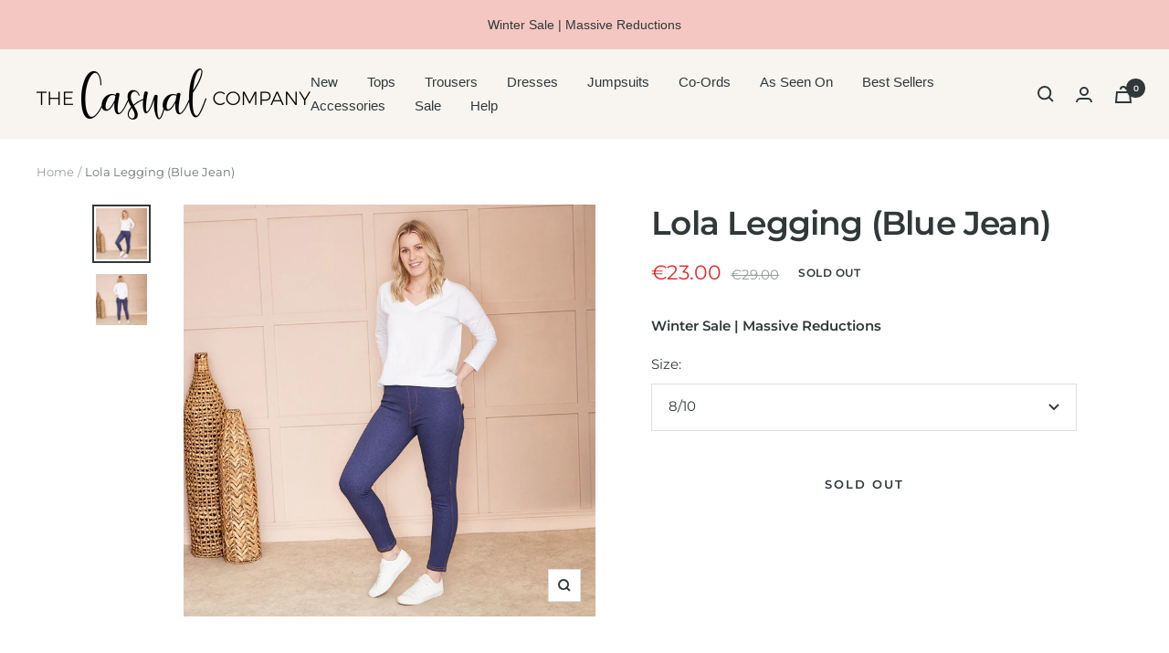

--- FILE ---
content_type: text/html; charset=utf-8
request_url: https://casualcompany.ie/products/lili-jean
body_size: 94852
content:
<!doctype html><html class="no-js" lang="en" dir="ltr">
    <head>        
        <style id="w3_bg_load">div:not(.w3_bg), section:not(.w3_bg), iframelazy:not(.w3_bg){background-image:none !important;}</style>
<script>
var w3_lazy_load_by_px = 200,
    blank_image_webp_url = "https://d2pk8plgu825qi.cloudfront.net/wp-content/uploads/blank.pngw3.webp",
    google_fonts_delay_load = 1e4,
    w3_mousemoveloadimg = !1,
    w3_page_is_scrolled = !1,
    w3_lazy_load_js = 1,
    w3_excluded_js = 0;
class w3_loadscripts {
    constructor(e) {
        this.triggerEvents = e, this.eventOptions = {
            passive: !0
        }, this.userEventListener = this.triggerListener.bind(this), this.lazy_trigger, this.style_load_fired, this.lazy_scripts_load_fired = 0, this.scripts_load_fired = 0, this.scripts_load_fire = 0, this.excluded_js = w3_excluded_js, this.w3_lazy_load_js = w3_lazy_load_js, this.w3_fonts = "undefined" != typeof w3_googlefont ? w3_googlefont : [], this.w3_styles = [], this.w3_scripts = {
            normal: [],
            async: [],
            defer: [],
            lazy: []
        }, this.allJQueries = []
    }
    user_events_add(e) {
        this.triggerEvents.forEach(t => window.addEventListener(t, e.userEventListener, e.eventOptions))
    }
    user_events_remove(e) {
        this.triggerEvents.forEach(t => window.removeEventListener(t, e.userEventListener, e.eventOptions))
    }
    triggerListener_on_load() {
        "loading" === document.readyState ? document.addEventListener("DOMContentLoaded", this.load_resources.bind(this)) : this.load_resources()
    }
    triggerListener() {
        this.user_events_remove(this), this.lazy_scripts_load_fired = 1, this.add_html_class("w3_user"), "loading" === document.readyState ? (document.addEventListener("DOMContentLoaded", this.load_style_resources.bind(this)), this.scripts_load_fire || document.addEventListener("DOMContentLoaded", this.load_resources.bind(this))) : (this.load_style_resources(), this.scripts_load_fire || this.load_resources())
    }
    async load_style_resources() {
        this.style_load_fired || (this.style_load_fired = !0, this.register_styles(), document.getElementsByTagName("html")[0].setAttribute("data-css", this.w3_styles.length), document.getElementsByTagName("html")[0].setAttribute("data-css-loaded", 0), this.preload_scripts(this.w3_styles), this.load_styles_preloaded())
    }
    async load_styles_preloaded() {
        setTimeout(function(e) {
            document.getElementsByTagName("html")[0].classList.contains("css-preloaded") ? e.load_styles(e.w3_styles) : e.load_styles_preloaded()
        }, 200, this)
    }
    async load_resources() {
        this.scripts_load_fired || (this.scripts_load_fired = !0, this.hold_event_listeners(), this.exe_document_write(), this.register_scripts(), this.add_html_class("w3_start"), "function" == typeof w3_events_on_start_js && w3_events_on_start_js(), this.preload_scripts(this.w3_scripts.normal), this.preload_scripts(this.w3_scripts.defer), this.preload_scripts(this.w3_scripts.async), this.wnwAnalytics(), this.wnwBoomerang(), await this.load_scripts(this.w3_scripts.normal), await this.load_scripts(this.w3_scripts.defer), await this.load_scripts(this.w3_scripts.async), await this.execute_domcontentloaded(), await this.execute_window_load(), window.dispatchEvent(new Event("w3-scripts-loaded")), this.add_html_class("w3_js"), "function" == typeof w3_events_on_end_js && w3_events_on_end_js(), this.lazy_trigger = setInterval(this.w3_trigger_lazy_script, 500, this))
    }
    async w3_trigger_lazy_script(e) {
        e.lazy_scripts_load_fired && (await e.load_scripts(e.w3_scripts.lazy), e.add_html_class("jsload"), setTimeout(function(){e.add_html_class("jsload2")}, 1000), clearInterval(e.lazy_trigger))
    }
    add_html_class(e) {
        document.getElementsByTagName("html")[0].classList.add(e)
    }
    register_scripts() {
        document.querySelectorAll("script[type=lazyload_int]").forEach(e => {
            e.hasAttribute("data-src") ? e.hasAttribute("async") && !1 !== e.async ? this.w3_scripts.async.push(e) : e.hasAttribute("defer") && !1 !== e.defer || "module" === e.getAttribute("data-w3-type") ? this.w3_scripts.defer.push(e) : this.w3_scripts.normal.push(e) : this.w3_scripts.normal.push(e)
        }), document.querySelectorAll("script[type=lazyload_ext]").forEach(e => {
            this.w3_scripts.lazy.push(e)
        })
    }
    register_styles() {
        document.querySelectorAll("link[data-href]").forEach(e => {
            this.w3_styles.push(e)
        })
    }
    async execute_script(e) {
        return await this.repaint_frame(), new Promise(t => {
            let s = document.createElement("script"),
                a;
            [...e.attributes].forEach(e => {
                let t = e.nodeName;
                "type" !== t && "data-src" !== t && ("data-w3-type" === t && (t = "type", a = e.nodeValue), s.setAttribute(t, e.nodeValue))
            }), e.hasAttribute("data-src") ? (s.setAttribute("src", e.getAttribute("data-src")), s.addEventListener("load", t), s.addEventListener("error", t)) : (s.text = e.text, t()), null !== e.parentNode && e.parentNode.replaceChild(s, e)
        })
    }
    async execute_styles(e) {
        var t;
        let s;
        return t = e, void((s = document.createElement("link")).href = t.getAttribute("data-href"), s.rel = "stylesheet", document.head.appendChild(s), t.parentNode.removeChild(t))
    }
    async load_scripts(e) {
        let t = e.shift();
        return t ? (await this.execute_script(t), this.load_scripts(e)) : Promise.resolve()
    }
    async load_styles(e) {
        let t = e.shift();
        return t ? (this.execute_styles(t), this.load_styles(e)) : "loaded"
    }
    async load_fonts(e) {
        var t = document.createDocumentFragment();
        e.forEach(e => {
            let s = document.createElement("link");
            s.href = e, s.rel = "stylesheet", t.appendChild(s)
        }), setTimeout(function() {
            document.head.appendChild(t)
        }, google_fonts_delay_load)
    }
    preload_scripts(e) {
        var t = document.createDocumentFragment(),
            s = 0,
            a = this;
        [...e].forEach(i => {
            let r = i.getAttribute("data-src"),
                n = i.getAttribute("data-href");
            if (r) {
                let d = document.createElement("link");
                d.href = r, d.rel = "preload", d.as = "script", t.appendChild(d)
            } else if (n) {
                let l = document.createElement("link");
                l.href = n, l.rel = "preload", l.as = "style", s++, e.length == s && (l.dataset.last = 1), t.appendChild(l), l.onload = function() {
                    fetch(this.href).then(e => e.blob()).then(e => {
                        a.update_css_loader()
                    }).catch(e => {
                        a.update_css_loader()
                    })
                }, l.onerror = function() {
                    a.update_css_loader()
                }
            }
        }), document.head.appendChild(t)
    }
    update_css_loader() {
        document.getElementsByTagName("html")[0].setAttribute("data-css-loaded", parseInt(document.getElementsByTagName("html")[0].getAttribute("data-css-loaded")) + 1), document.getElementsByTagName("html")[0].getAttribute("data-css") == document.getElementsByTagName("html")[0].getAttribute("data-css-loaded") && document.getElementsByTagName("html")[0].classList.add("css-preloaded")
    }
    hold_event_listeners() {
        let e = {};

        function t(t, s) {
            ! function(t) {
                function s(s) {
                    return e[t].eventsToRewrite.indexOf(s) >= 0 ? "w3-" + s : s
                }
                e[t] || (e[t] = {
                    originalFunctions: {
                        add: t.addEventListener,
                        remove: t.removeEventListener
                    },
                    eventsToRewrite: []
                }, t.addEventListener = function() {
                    arguments[0] = s(arguments[0]), e[t].originalFunctions.add.apply(t, arguments)
                }, t.removeEventListener = function() {
                    arguments[0] = s(arguments[0]), e[t].originalFunctions.remove.apply(t, arguments)
                })
            }(t), e[t].eventsToRewrite.push(s)
        }

        function s(e, t) {
            let s = e[t];
            Object.defineProperty(e, t, {
                get: () => s || function() {},
                set(a) {
                    e["w3" + t] = s = a
                }
            })
        }
        t(document, "DOMContentLoaded"), t(window, "DOMContentLoaded"), t(window, "load"), t(window, "pageshow"), t(document, "readystatechange"), s(document, "onreadystatechange"), s(window, "onload"), s(window, "onpageshow")
    }
    hold_jquery(e) {
        let t = window.jQuery;
        Object.defineProperty(window, "jQuery", {
            get: () => t,
            set(s) {
                if (s && s.fn && !e.allJQueries.includes(s)) {
                    s.fn.ready = s.fn.init.prototype.ready = function(t) {
                        if (void 0 !== t) return e.scripts_load_fired ? e.domReadyFired ? t.bind(document)(s) : document.addEventListener("w3-DOMContentLoaded", () => t.bind(document)(s)) : t.bind(document)(s), s(document)
                    };
                    let a = s.fn.on;
                    s.fn.on = s.fn.init.prototype.on = function() {
                        if ("ready" == arguments[0]) {
                            if (this[0] !== document) return a.apply(this, arguments), this;
                            arguments[1].bind(document)(s)
                        }
                        if (this[0] === window) {
                            function e(e) {
                                return e.split(" ").map(e => "load" === e || 0 === e.indexOf("load.") ? "w3-jquery-load" : e).join(" ")
                            }
                            "string" == typeof arguments[0] || arguments[0] instanceof String ? arguments[0] = e(arguments[0]) : "object" == typeof arguments[0] && Object.keys(arguments[0]).forEach(t => {
                                Object.assign(arguments[0], {
                                    [e(t)]: arguments[0][t]
                                })[t]
                            })
                        }
                        return a.apply(this, arguments), this
                    }, e.allJQueries.push(s)
                }
                t = s
            }
        })
    }
    async execute_domcontentloaded() {
        this.domReadyFired = !0, await this.repaint_frame(), document.dispatchEvent(new Event("w3-DOMContentLoaded")), await this.repaint_frame(), window.dispatchEvent(new Event("w3-DOMContentLoaded")), await this.repaint_frame(), document.dispatchEvent(new Event("w3-readystatechange")), await this.repaint_frame(), document.w3onreadystatechange && document.w3onreadystatechange()
    }
    async execute_window_load() {
        await this.repaint_frame(), setTimeout(function() {
            window.dispatchEvent(new Event("w3-load"))
        }, 100), await this.repaint_frame(), window.w3onload && window.w3onload(), await this.repaint_frame(), this.allJQueries.forEach(e => e(window).trigger("w3-jquery-load")), window.dispatchEvent(new Event("w3-pageshow")), await this.repaint_frame(), window.w3onpageshow && window.w3onpageshow()
    }
    exe_document_write() {
        let e = new Map;
        document.write = document.writeln = function(t) {
            let s = document.currentScript,
                a = document.createRange(),
                i = s.parentElement,
                r = e.get(s);
            void 0 === r && (r = s.nextSibling, e.set(s, r));
            let n = document.createDocumentFragment();
            a.setStart(n, 0), n.appendChild(a.createContextualFragment(t)), i.insertBefore(n, r)
        }
    }
    async repaint_frame() {
        return new Promise(e => requestAnimationFrame(e))
    }
    static execute() {
        let e = new w3_loadscripts(["keydown", "mousemove", "touchmove", "touchstart", "touchend", "wheel", "click"]);
        e.load_fonts(e.w3_fonts), e.user_events_add(e), e.excluded_js || e.hold_jquery(e), e.w3_lazy_load_js || (e.scripts_load_fire = 1, e.triggerListener_on_load());
        let t = setInterval(function e(s) {
            null != document.body && (document.body.getBoundingClientRect().top < -30 && s.triggerListener(), clearInterval(t))
        }, 500, e)
    }
    static run() {
        let e = new w3_loadscripts(["keydown", "mousemove", "touchmove", "touchstart", "touchend", "wheel"]);
        e.load_fonts(e.w3_fonts), e.user_events_add(e), e.excluded_js || e.hold_jquery(e), e.w3_lazy_load_js || (e.scripts_load_fire = 1, e.triggerListener_on_load());
        e.triggerListener();
    }
    wnwAnalytics() {
        document.querySelectorAll(".analytics").forEach(function(e) {
            trekkie.integrations = !1;
            var t = document.createElement("script");
            t.innerHTML = e.innerHTML, e.parentNode.insertBefore(t, e.nextSibling), e.parentNode.removeChild(e)
        })
    }
    wnwBoomerang() {
        document.querySelectorAll(".boomerang").forEach(function(e) {
            window.BOOMR.version = !1;
            var t = document.createElement("script");
            t.innerHTML = e.innerHTML, e.parentNode.insertBefore(t, e.nextSibling), e.parentNode.removeChild(e)
        })
    }
}
setTimeout(function(){
w3_loadscripts.execute();
},1000);
</script>
<script>(()=>{try{var e=navigator,t=e.userAgent,r=0,a=(e,t,r)=>e.setAttribute(t,r),d=(e,t)=>e.removeAttribute(t),s="tagName",o="forEach",c="indexOf";(e.platform[c]("x86_64")>-1&&0>t[c]("CrOS")||t[c]("power")>-1||t[c]("rix")>-1)&&new MutationObserver(e=>{e[o](({addedNodes:e})=>{e[o](e=>{"SCRIPT"===e[s]&&"web-pixels-manager-setup"===e.id&&1===e.nodeType&&"SCRIPT"===e[s]&&(a(e,"data-src",e.src),d(e,"src"),e.type="lazyload_int")})})}).observe(document.documentElement,{childList:!0,subtree:!0})}catch(i){}})();</script>
        <meta name="it-rating" content="it-rat-c2fb848de4ce4a9d8631b1558f63157d" />
        <link rel='preconnect dns-prefetch' href='https://api.config-security.com/' crossorigin />
        <link rel='preconnect dns-prefetch' href='https://conf.config-security.com/' crossorigin />
        <link rel='preconnect dns-prefetch' href='https://whale.camera/' crossorigin />
        <script type="lazyload_int">
                      
        </script>
        <!-- Cookie First Tag) -->
        <script type="lazyload_int" data-src="https://consent.cookiefirst.com/sites/casualcompany.ie-958eead6-22ff-4b77-b287-727c07020d74/consent.js"></script>
        <!-- CookieFirst Shopify privacy API -->
        <script type="lazyload_int" data-src="https://consent.cookiefirst.com/sh-customer-privacy.js"></script>
        <!-- Google tag (gtag.js) -->
        <script type="lazyload_int" data-src="https://www.googletagmanager.com/gtag/js?id=AW-779284845"></script>
        <script type="lazyload_int">
            window.dataLayer = window.dataLayer || [];
            function gtag(){dataLayer.push(arguments);}
            gtag('js', new Date());
            gtag('config', 'AW-779284845');
        </script>          
        <!-- Snap Pixel Code -->
        <script type="lazyload_int">
            (function(e,t,n){if(e.snaptr)return;var a=e.snaptr=function()
            {a.handleRequest?a.handleRequest.apply(a,arguments):a.queue.push(arguments)};
            a.queue=[];var s='script';r=t.createElement(s);r.async=!0;
            r.src=n;var u=t.getElementsByTagName(s)[0];
            u.parentNode.insertBefore(r,u);})(window,document,
            'https://sc-static.net/scevent.min.js');
            snaptr('init', 'd0aa2f98-dbc5-4229-87c7-856ba8a688ef', {
            'user_email': '__INSERT_USER_EMAIL__'
            });
            snaptr('track', 'PAGE_VIEW');
        </script>
        <!-- End Snap Pixel Code -->   
        <meta charset="utf-8">
        <meta name="viewport" content="width=device-width, initial-scale=1.0, height=device-height, minimum-scale=1.0, maximum-scale=1.0">
        <meta name="theme-color" content="#f8f5f0">
        <title>Lola Legging (Blue Jean)</title><meta name="description" content="Fleece Lined  Denim Legging High Waistband Super Comfy Stretchy 100% Polyester"><link rel="canonical" href="https://casualcompany.ie/products/lili-jean"><link rel="shortcut icon" href="//casualcompany.ie/cdn/shop/files/the-casual-company-logo-instagram-icon_e4201e04-b765-4b48-b314-2719c40b893b_96x96.png?v=1613713659" type="image/png"><link rel="preconnect" href="https://cdn.shopify.com">
        <link rel="dns-prefetch" href="https://productreviews.shopifycdn.com">
        <link rel="dns-prefetch" href="https://www.google-analytics.com"><link rel="preconnect" href="https://fonts.shopifycdn.com" crossorigin><meta property="og:type" content="product">
  <meta property="og:title" content="Lola Legging (Blue Jean)">
  <meta property="product:price:amount" content="23.00">
  <meta property="product:price:currency" content="EUR"><meta property="og:image" content="http://casualcompany.ie/cdn/shop/products/IMG_1598copy.jpg?v=1606597486">
  <meta property="og:image:secure_url" content="https://casualcompany.ie/cdn/shop/products/IMG_1598copy.jpg?v=1606597486">
  <meta property="og:image:width" content="1000">
  <meta property="og:image:height" content="1000"><meta property="og:description" content="Fleece Lined  Denim Legging High Waistband Super Comfy Stretchy 100% Polyester"><meta property="og:url" content="https://casualcompany.ie/products/lili-jean">
<meta property="og:site_name" content="The Casual Company "><meta name="twitter:card" content="summary"><meta name="twitter:title" content="Lola Legging (Blue Jean)">
  <meta name="twitter:description" content="
Fleece Lined 
Denim Legging
High Waistband
Super Comfy Stretchy
100% Polyester
"><meta name="twitter:image" content="https://casualcompany.ie/cdn/shop/products/IMG_1598copy_1200x1200_crop_center.jpg?v=1606597486">
  <meta name="twitter:image:alt" content="">
        
  <script type="application/ld+json">
  {
    "@context": "https://schema.org",
    "@type": "Product",
    "productID": 4612963336307,
    "offers": [{
          "@type": "Offer",
          "name": "8\/10",
          "availability":"https://schema.org/OutOfStock",
          "price": 23.0,
          "priceCurrency": "EUR",
          "priceValidUntil": "2026-02-07","sku": "Lili (Jean)-34\/36",
            "gtin8": "79338355",
          "url": "/products/lili-jean?variant=32102979338355"
        },
{
          "@type": "Offer",
          "name": "10\/12",
          "availability":"https://schema.org/OutOfStock",
          "price": 23.0,
          "priceCurrency": "EUR",
          "priceValidUntil": "2026-02-07","sku": "Lili (Jean)-38\/40",
            "gtin8": "79338355",
          "url": "/products/lili-jean?variant=32102979371123"
        },
{
          "@type": "Offer",
          "name": "12\/14",
          "availability":"https://schema.org/OutOfStock",
          "price": 23.0,
          "priceCurrency": "EUR",
          "priceValidUntil": "2026-02-07","sku": "Lili (Jean)-42\/44",
            "gtin8": "79338355",
          "url": "/products/lili-jean?variant=32102979403891"
        },
{
          "@type": "Offer",
          "name": "14\/16",
          "availability":"https://schema.org/OutOfStock",
          "price": 23.0,
          "priceCurrency": "EUR",
          "priceValidUntil": "2026-02-07","sku": "Lili (Jean)-46\/48",
            "gtin8": "79338355",
          "url": "/products/lili-jean?variant=32102979436659"
        }
],"brand": {
      "@type": "Brand",
      "name": "Go Pomelo"
    },
    "name": "Lola Legging (Blue Jean)",
    "description": "\nFleece Lined \nDenim Legging\nHigh Waistband\nSuper Comfy Stretchy\n100% Polyester\n",
    "category": "Trousers \u0026 Skirts",
    "url": "/products/lili-jean",
    "sku": "Lili (Jean)-34\/36",
    "image": {
      "@type": "ImageObject",
      "url": "https://casualcompany.ie/cdn/shop/products/IMG_1598copy.jpg?v=1606597486&width=1024",
      "image": "https://casualcompany.ie/cdn/shop/products/IMG_1598copy.jpg?v=1606597486&width=1024",
      "name": "",
      "width": "1024",
      "height": "1024"
    }
  }
  </script>



  <script type="application/ld+json">
  {
    "@context": "https://schema.org",
    "@type": "BreadcrumbList",
  "itemListElement": [{
      "@type": "ListItem",
      "position": 1,
      "name": "Home",
      "item": "https://casualcompany.ie"
    },{
          "@type": "ListItem",
          "position": 2,
          "name": "Lola Legging (Blue Jean)",
          "item": "https://casualcompany.ie/products/lili-jean"
        }]
  }
  </script>


        <link rel="preload" href="//casualcompany.ie/cdn/fonts/montserrat/montserrat_n6.1326b3e84230700ef15b3a29fb520639977513e0.woff2" as="font" type="font/woff2" crossorigin><link rel="preload" href="//casualcompany.ie/cdn/fonts/montserrat/montserrat_n4.81949fa0ac9fd2021e16436151e8eaa539321637.woff2" as="font" type="font/woff2" crossorigin><style>
  /* Typography (heading) */
  @font-face {
  font-family: Montserrat;
  font-weight: 600;
  font-style: normal;
  font-display: swap;
  src: url("//casualcompany.ie/cdn/fonts/montserrat/montserrat_n6.1326b3e84230700ef15b3a29fb520639977513e0.woff2") format("woff2"),
       url("//casualcompany.ie/cdn/fonts/montserrat/montserrat_n6.652f051080eb14192330daceed8cd53dfdc5ead9.woff") format("woff");
}

@font-face {
  font-family: Montserrat;
  font-weight: 600;
  font-style: italic;
  font-display: swap;
  src: url("//casualcompany.ie/cdn/fonts/montserrat/montserrat_i6.e90155dd2f004112a61c0322d66d1f59dadfa84b.woff2") format("woff2"),
       url("//casualcompany.ie/cdn/fonts/montserrat/montserrat_i6.41470518d8e9d7f1bcdd29a447c2397e5393943f.woff") format("woff");
}

/* Typography (body) */
  @font-face {
  font-family: Montserrat;
  font-weight: 400;
  font-style: normal;
  font-display: swap;
  src: url("//casualcompany.ie/cdn/fonts/montserrat/montserrat_n4.81949fa0ac9fd2021e16436151e8eaa539321637.woff2") format("woff2"),
       url("//casualcompany.ie/cdn/fonts/montserrat/montserrat_n4.a6c632ca7b62da89c3594789ba828388aac693fe.woff") format("woff");
}

@font-face {
  font-family: Montserrat;
  font-weight: 400;
  font-style: italic;
  font-display: swap;
  src: url("//casualcompany.ie/cdn/fonts/montserrat/montserrat_i4.5a4ea298b4789e064f62a29aafc18d41f09ae59b.woff2") format("woff2"),
       url("//casualcompany.ie/cdn/fonts/montserrat/montserrat_i4.072b5869c5e0ed5b9d2021e4c2af132e16681ad2.woff") format("woff");
}

@font-face {
  font-family: Montserrat;
  font-weight: 600;
  font-style: normal;
  font-display: swap;
  src: url("//casualcompany.ie/cdn/fonts/montserrat/montserrat_n6.1326b3e84230700ef15b3a29fb520639977513e0.woff2") format("woff2"),
       url("//casualcompany.ie/cdn/fonts/montserrat/montserrat_n6.652f051080eb14192330daceed8cd53dfdc5ead9.woff") format("woff");
}

@font-face {
  font-family: Montserrat;
  font-weight: 600;
  font-style: italic;
  font-display: swap;
  src: url("//casualcompany.ie/cdn/fonts/montserrat/montserrat_i6.e90155dd2f004112a61c0322d66d1f59dadfa84b.woff2") format("woff2"),
       url("//casualcompany.ie/cdn/fonts/montserrat/montserrat_i6.41470518d8e9d7f1bcdd29a447c2397e5393943f.woff") format("woff");
}

:root {--heading-color: 48, 56, 58;
    --text-color: 48, 56, 58;
    --background: 255, 255, 255;
    --secondary-background: 245, 245, 245;
    --border-color: 224, 225, 225;
    --border-color-darker: 172, 175, 176;
    --success-color: 46, 158, 123;
    --success-background: 213, 236, 229;
    --error-color: 222, 42, 42;
    --error-background: 253, 240, 240;
    --primary-button-background: 245, 199, 194;
    --primary-button-text-color: 48, 56, 58;
    --secondary-button-background: 175, 189, 191;
    --secondary-button-text-color: 48, 56, 58;
    --product-star-rating: 243, 255, 52;
    --product-on-sale-accent: 245, 199, 194;
    --product-on-sale-accent-text: 48, 56, 58;
    --product-on-sale-compare-text: 222, 42, 42;
    --product-sold-out-accent: 245, 199, 194;
    --product-custom-label-background: 64, 93, 230;
    --product-custom-label-text-color: 255, 255, 255;
    --product-custom-label-2-background: 243, 255, 52;
    --product-custom-label-2-text-color: 0, 0, 0;
    --product-low-stock-text-color: 222, 42, 42;
    --product-in-stock-text-color: 46, 158, 123;
    --loading-bar-background: 48, 56, 58;

    /* We duplicate some "base" colors as root colors, which is useful to use on drawer elements or popover without. Those should not be overridden to avoid issues */
    --root-heading-color: 48, 56, 58;
    --root-text-color: 48, 56, 58;
    --root-background: 255, 255, 255;
    --root-border-color: 224, 225, 225;
    --root-primary-button-background: 245, 199, 194;
    --root-primary-button-text-color: 48, 56, 58;

    --base-font-size: 15px;
    --heading-font-family: Montserrat, sans-serif;
    --heading-font-weight: 600;
    --heading-font-style: normal;
    --heading-text-transform: normal;
    --text-font-family: Montserrat, sans-serif;
    --text-font-weight: 400;
    --text-font-style: normal;
    --text-font-bold-weight: 600;

    /* Typography (font size) */
    --heading-xxsmall-font-size: 11px;
    --heading-xsmall-font-size: 11px;
    --heading-small-font-size: 12px;
    --heading-large-font-size: 36px;
    --heading-h1-font-size: 36px;
    --heading-h2-font-size: 30px;
    --heading-h3-font-size: 26px;
    --heading-h4-font-size: 24px;
    --heading-h5-font-size: 20px;
    --heading-h6-font-size: 16px;

    /* Control the look and feel of the theme by changing radius of various elements */
    --button-border-radius: 0px;
    --block-border-radius: 0px;
    --block-border-radius-reduced: 0px;
    --color-swatch-border-radius: 0px;

    /* Button size */
    --button-height: 48px;
    --button-small-height: 40px;

    /* Form related */
    --form-input-field-height: 48px;
    --form-input-gap: 16px;
    --form-submit-margin: 24px;

    /* Product listing related variables */
    --product-list-block-spacing: 32px;

    /* Video related */
    --play-button-background: 255, 255, 255;
    --play-button-arrow: 48, 56, 58;

    /* RTL support */
    --transform-logical-flip: 1;
    --transform-origin-start: left;
    --transform-origin-end: right;

    /* Other */
    --zoom-cursor-svg-url: url(//casualcompany.ie/cdn/shop/t/41/assets/zoom-cursor.svg?v=21404156943899022051726649954);
    --arrow-right-svg-url: url(//casualcompany.ie/cdn/shop/t/41/assets/arrow-right.svg?v=145982653522316915321726649954);
    --arrow-left-svg-url: url(//casualcompany.ie/cdn/shop/t/41/assets/arrow-left.svg?v=154394137531859863011726649954);

    /* Some useful variables that we can reuse in our CSS. Some explanation are needed for some of them:
       - container-max-width-minus-gutters: represents the container max width without the edge gutters
       - container-outer-width: considering the screen width, represent all the space outside the container
       - container-outer-margin: same as container-outer-width but get set to 0 inside a container
       - container-inner-width: the effective space inside the container (minus gutters)
       - grid-column-width: represents the width of a single column of the grid
       - vertical-breather: this is a variable that defines the global "spacing" between sections, and inside the section
                            to create some "breath" and minimum spacing
     */
    --container-max-width: 1600px;
    --container-gutter: 24px;
    --container-max-width-minus-gutters: calc(var(--container-max-width) - (var(--container-gutter)) * 2);
    --container-outer-width: max(calc((100vw - var(--container-max-width-minus-gutters)) / 2), var(--container-gutter));
    --container-outer-margin: var(--container-outer-width);
    --container-inner-width: calc(100vw - var(--container-outer-width) * 2);

    --grid-column-count: 10;
    --grid-gap: 24px;
    --grid-column-width: calc((100vw - var(--container-outer-width) * 2 - var(--grid-gap) * (var(--grid-column-count) - 1)) / var(--grid-column-count));

    --vertical-breather: 48px;
    --vertical-breather-tight: 48px;

    /* Shopify related variables */
    --payment-terms-background-color: #fff;
  }

  @media screen and (min-width: 741px) {
    :root {
      --container-gutter: 40px;
      --grid-column-count: 20;
      --vertical-breather: 64px;
      --vertical-breather-tight: 64px;

      /* Typography (font size) */
      --heading-xsmall-font-size: 12px;
      --heading-small-font-size: 13px;
      --heading-large-font-size: 52px;
      --heading-h1-font-size: 48px;
      --heading-h2-font-size: 38px;
      --heading-h3-font-size: 32px;
      --heading-h4-font-size: 24px;
      --heading-h5-font-size: 20px;
      --heading-h6-font-size: 18px;

      /* Form related */
      --form-input-field-height: 52px;
      --form-submit-margin: 32px;

      /* Button size */
      --button-height: 52px;
      --button-small-height: 44px;
    }
  }

  @media screen and (min-width: 1200px) {
    :root {
      --vertical-breather: 80px;
      --vertical-breather-tight: 64px;
      --product-list-block-spacing: 48px;

      /* Typography */
      --heading-large-font-size: 64px;
      --heading-h1-font-size: 56px;
      --heading-h2-font-size: 48px;
      --heading-h3-font-size: 36px;
      --heading-h4-font-size: 30px;
      --heading-h5-font-size: 24px;
      --heading-h6-font-size: 18px;
    }
  }

  @media screen and (min-width: 1600px) {
    :root {
      --vertical-breather: 90px;
      --vertical-breather-tight: 64px;
    }
  }
</style>
        <script>
  // This allows to expose several variables to the global scope, to be used in scripts
  window.themeVariables = {
    settings: {
      direction: "ltr",
      pageType: "product",
      cartCount: 0,
      moneyFormat: "\u003cspan class=money\u003e€{{amount}}\u003c\/span\u003e",
      moneyWithCurrencyFormat: "\u003cspan class=money\u003e€{{amount}} EUR\u003c\/span\u003e",
      showVendor: false,
      discountMode: "saving",
      currencyCodeEnabled: false,
      cartType: "drawer",
      cartCurrency: "EUR",
      mobileZoomFactor: 2.5
    },

    routes: {
      host: "casualcompany.ie",
      rootUrl: "\/",
      rootUrlWithoutSlash: '',
      cartUrl: "\/cart",
      cartAddUrl: "\/cart\/add",
      cartChangeUrl: "\/cart\/change",
      searchUrl: "\/search",
      predictiveSearchUrl: "\/search\/suggest",
      productRecommendationsUrl: "\/recommendations\/products"
    },

    strings: {
      accessibilityDelete: "Delete",
      accessibilityClose: "Close",
      collectionSoldOut: "Sold out",
      collectionDiscount: "Save \u003cbr\u003e @savings@",
      productSalePrice: "Sale price",
      productRegularPrice: "Regular price",
      productFormUnavailable: "Unavailable",
      productFormSoldOut: "Sold out",
      productFormPreOrder: "Pre-order",
      productFormAddToCart: "Add to cart",
      searchNoResults: "No results could be found.",
      searchNewSearch: "New search",
      searchProducts: "Products",
      searchArticles: "Journal",
      searchPages: "Pages",
      searchCollections: "Collections",
      cartViewCart: "View cart",
      cartItemAdded: "Item added to your cart!",
      cartItemAddedShort: "Added to your cart!",
      cartAddOrderNote: "Add order note",
      cartEditOrderNote: "Edit order note",
      shippingEstimatorNoResults: "Sorry, we do not ship to your address.",
      shippingEstimatorOneResult: "There is one shipping rate for your address:",
      shippingEstimatorMultipleResults: "There are several shipping rates for your address:",
      shippingEstimatorError: "One or more error occurred while retrieving shipping rates:"
    },

    libs: {
      flickity: "\/\/casualcompany.ie\/cdn\/shop\/t\/41\/assets\/flickity.js?v=176646718982628074891726649954",
      photoswipe: "\/\/casualcompany.ie\/cdn\/shop\/t\/41\/assets\/photoswipe.js?v=132268647426145925301726649954",
      qrCode: "\/\/casualcompany.ie\/cdn\/shopifycloud\/storefront\/assets\/themes_support\/vendor\/qrcode-3f2b403b.js"
    },

    breakpoints: {
      phone: 'screen and (max-width: 740px)',
      tablet: 'screen and (min-width: 741px) and (max-width: 999px)',
      tabletAndUp: 'screen and (min-width: 741px)',
      pocket: 'screen and (max-width: 999px)',
      lap: 'screen and (min-width: 1000px) and (max-width: 1199px)',
      lapAndUp: 'screen and (min-width: 1000px)',
      desktop: 'screen and (min-width: 1200px)',
      wide: 'screen and (min-width: 1400px)'
    }
  };

  window.addEventListener('pageshow', async () => {
    const cartContent = await (await fetch(`${window.themeVariables.routes.cartUrl}.js`, {cache: 'reload'})).json();
    document.documentElement.dispatchEvent(new CustomEvent('cart:refresh', {detail: {cart: cartContent}}));
  });

  if ('noModule' in HTMLScriptElement.prototype) {
    // Old browsers (like IE) that does not support module will be considered as if not executing JS at all
    document.documentElement.className = document.documentElement.className.replace('no-js', 'js');

    requestAnimationFrame(() => {
      const viewportHeight = (window.visualViewport ? window.visualViewport.height : document.documentElement.clientHeight);
      document.documentElement.style.setProperty('--window-height',viewportHeight + 'px');
    });
  }// We save the product ID in local storage to be eventually used for recently viewed section
    try {
      const items = JSON.parse(localStorage.getItem('theme:recently-viewed-products') || '[]');

      // We check if the current product already exists, and if it does not, we add it at the start
      if (!items.includes(4612963336307)) {
        items.unshift(4612963336307);
      }

      localStorage.setItem('theme:recently-viewed-products', JSON.stringify(items.slice(0, 20)));
    } catch (e) {
      // Safari in private mode does not allow setting item, we silently fail
    }</script>
        
            <style>
.flickity-enabled.is-draggable,.pswp__container{-webkit-user-select:none;-webkit-tap-highlight-color:transparent}.flickity-slider,.flickity-viewport,.pswp,.pswp__bg,.pswp__scroll-wrap{height:100%;width:100%}.pswp__bg,.pswp__dots-nav-wrapper,html{background:rgb(var(--background))}.icon,.loading-bar,.prev-next-buttons{pointer-events:none}.button,.content-box--text-center,.drawer__content--center,.popover__choice-item,.section__header{text-align:center}.video-wrapper[autoplay] .video-wrapper__poster,button[disabled]{cursor:default}.footer__item,.linklist__item a{word-break:break-word}.input__label,.nav-dropdown,.popover__choice-list{white-space:nowrap}.flickity-enabled.is-draggable,.product__thumbnail-item,.pswp__container{-webkit-tap-highlight-color:transparent}@media screen and (min-width:1000px) and (max-width:1199px){.hidden-lap{display:none!important}}.pswp,[hidden]{display:none}/*! minireset.css v0.0.6 | MIT License | github.com/jgthms/minireset.css */*,:after,:before{box-sizing:border-box!important;-webkit-font-smoothing:antialiased;-moz-osx-font-smoothing:grayscale}html{font-family:sans-serif;-ms-overflow-style:-ms-autohiding-scrollbar;-webkit-text-size-adjust:100%;text-size-adjust:100%}body{margin:0}h2:first-child,h3:first-child,ol:first-child,p:first-child,ul:first-child{margin-top:0!important}h2:last-child,h3:last-child,ol:last-child,p:last-child,ul:last-child{margin-bottom:0!important}a{color:inherit;text-decoration:none}button,input,select,textarea{color:inherit;font:inherit;margin:0;text-align:inherit}[type=submit],button{padding:0;overflow:visible;background:0 0;border:none;border-radius:0;cursor:pointer;-webkit-appearance:none;appearance:none;touch-action:manipulation}.pswp,.pswp__container{touch-action:none;top:0;position:absolute;left:0;-webkit-backface-visibility:hidden}img,video{height:auto;max-width:100%;border-style:none;vertical-align:top}img:-moz-loading{visibility:hidden}iframe{border:0}/*! PhotoSwipe main CSS by Dmitry Semenov | photoswipe.com | MIT license */.pswp{overflow:hidden;z-index:1500;outline:0}.pswp__bg{position:absolute;left:0;top:0;opacity:0;transform:translateZ(0);-webkit-backface-visibility:hidden;will-change:opacity;will-change:opacity;transition:opacity 333ms cubic-bezier(.4,0,.22,1)}.pswp__scroll-wrap{position:absolute;left:0;top:0;overflow:hidden}.pswp__container{right:0;bottom:0;user-select:none;-webkit-touch-callout:none}.pswp__item{position:absolute;left:0;right:0;top:0;bottom:0;overflow:hidden}[dir=ltr] .pswp__top-bar{right:var(--container-gutter)}.pswp__top-bar{position:absolute;top:var(--container-gutter)}.pswp__prev-next-buttons{position:absolute;display:flex;justify-content:space-between;left:0;right:0;top:calc(50% - 28px);margin-left:var(--container-gutter);margin-right:var(--container-gutter);pointer-events:none}.pswp__dots-nav-wrapper{display:flex;position:absolute;bottom:0;padding-left:var(--container-gutter);padding-right:var(--container-gutter);padding-top:20px;padding-bottom:20px;align-items:center;justify-content:space-between;width:100%;transition:opacity .25s ease-in-out .2s,transform .25s ease-in-out .2s}.pswp__dots-nav-wrapper .dots-nav{padding-left:20px;padding-right:20px}.pswp__ui--hidden .pswp__dots-nav-wrapper{opacity:0;transform:translateY(10px)}.breadcrumb__link:not([aria-current=page]):not(:hover),.link--faded:hover{opacity:.7}.pswp__button svg,.select svg{transition:transform .25s ease-in-out}.flickity-enabled{position:relative;overflow:visible!important}.flickity-enabled:focus{outline-offset:2px}.flickity-viewport{overflow:hidden;position:relative}.flickity-slider{position:absolute}.flickity-enabled.is-draggable{user-select:none}html{font-family:var(--text-font-family);font-weight:var(--text-font-weight);font-style:var(--text-font-style);font-size:calc(var(--base-font-size) - 1px);line-height:1.7142857143;color:rgb(var(--text-color))}p strong{font-weight:var(--text-font-bold-weight)}.heading{display:block;font-family:var(--heading-font-family);font-weight:var(--heading-font-weight);font-style:var(--heading-font-style);color:rgb(var(--heading-color));text-transform:var(--heading-text-transform)}.bubble-count,.heading--small,.heading--xsmall,.label{font-style:var(--text-font-style)}.button:not(.button--text),.heading--small,.heading--xsmall,.label{font-family:var(--text-font-family);font-weight:var(--text-font-bold-weight);text-transform:uppercase}.text--small{font-size:calc(var(--base-font-size) - 2px);line-height:1.6923076923}.text--xsmall{font-size:calc(var(--base-font-size) - 3px);line-height:1.5}.text--subdued{color:rgba(var(--text-color),.7)}.link--animated{display:block;position:relative;width:max-content}.link--animated:after{content:"";position:absolute;bottom:2px;left:0;width:100%;height:1px;background:currentColor;transform:scaleX(0);transform-origin:var(--transform-origin-end);transition:transform .3s}.link--faded{transition:opacity .25s ease-in-out}.visually-hidden{position:absolute!important;overflow:hidden;clip:rect(0 0 0 0);height:1px;width:1px;margin:-1px;padding:0;border:0}.heading:first-child,.rte>:first-child,.text-container>:first-child{margin-top:0}.heading:last-child,.rte>:last-child,.text-container>:last-child{margin-bottom:0}.heading--small,.heading--xsmall{line-height:1.4663636;letter-spacing:1px}.heading--xsmall{font-size:var(--heading-xsmall-font-size)}.heading--small{font-size:var(--heading-small-font-size);line-height:1.5}.h2{font-size:var(--heading-h2-font-size);line-height:1.13333333;letter-spacing:-.6px}.h3{font-size:var(--heading-h3-font-size);line-height:1.1538461538;letter-spacing:-.4px}.h5{font-size:var(--heading-h5-font-size);line-height:1.2;letter-spacing:-.3px}.h6{font-size:var(--heading-h6-font-size);line-height:1.25}.rte ul li::marker,.text-container ul li::marker,.unordered-list li::marker{color:inherit;font-size:16px}.ordered-list li::marker,.rte ol li::marker,.text-container ol li::marker{color:inherit;font-size:11px}@media screen and (min-width:741px){.hidden-tablet-and-up{display:none!important}html{font-size:var(--base-font-size);line-height:1.7333333333}.text--small{font-size:calc(var(--base-font-size) - 1px);line-height:1.714285713}.text--xsmall{font-size:calc(var(--base-font-size) - 2px);line-height:1.5384615385}.ordered-list li::marker,.rte ol li::marker,.text-container ol li::marker{font-size:12px}.heading--xsmall{line-height:1.466666666}.heading--small{line-height:1.2307692308}.h2{line-height:1.1052631579;letter-spacing:-1px}.h3{line-height:1.0625;letter-spacing:-.8px}.h5{line-height:1.2;letter-spacing:-.3px}.h6{line-height:1.2222222222}}.text-container p:not(.heading)+p{margin-top:24px}.text-container .h2,.text-container .h3{margin:40px 0 16px}.text-container .heading--small{margin:16px 0}.heading--small+.h2,.heading--small+h3,.heading--small+p{margin-top:16px}p+.button-wrapper{margin-top:32px}.shopify-section{color:rgb(var(--text-color));scroll-margin-top:calc(var(--header-height,0px) * var(--enable-sticky-header) + var(--announcement-bar-height,0px) * var(--enable-sticky-announcement-bar))}.js .no-focus-outline :focus{outline:0}.container{width:100%;max-width:var(--container-max-width);margin-left:auto;margin-right:auto;padding-left:var(--container-gutter);padding-right:var(--container-gutter);--container-outer-margin:0px}[reveal]{opacity:0}.skip-to-content:focus{clip:auto;width:auto;height:auto;margin:0;color:rgb(var(--text-color));background-color:rgb(var(--background));padding:10px;opacity:1;z-index:10000;transition:none}.vertical-breather{padding-top:var(--vertical-breather);padding-bottom:var(--vertical-breather)}.anchor{scroll-margin-top:calc(var(--header-height,0px) * var(--enable-sticky-header) + var(--announcement-bar-height,0px) * var(--enable-sticky-announcement-bar) + var(--anchor-offset,20px))}.icon{display:block;vertical-align:middle;background:0 0;overflow:visible}.icon--inline,.linklist__item a{display:inline-block}.footer__copyright,.header__inline-navigation,.icon-text,.predictive-search__form{display:flex;align-items:center}[dir=ltr] .icon-text svg{margin-right:12px}.list--unstyled{list-style:none;padding:0;margin:0}.loading-bar{position:fixed;top:0;left:0;height:3px;width:100%;opacity:0;background:rgb(var(--loading-bar-background));transform:scaleX(0);transform-origin:left;transition:transform .25s ease-in-out;z-index:50}.section{display:block;margin:var(--vertical-breather) 0}.section--flush{margin-top:0;margin-bottom:0}.section__color-wrapper{display:flow-root;background:rgb(var(--section-background,var(--background)))}.section__color-wrapper--boxed{border-radius:var(--block-border-radius)}.section__header{max-width:1000px;margin-bottom:min(32px,var(--vertical-breather));margin-left:auto;margin-right:auto}.breadcrumb{z-index:1}.breadcrumb__list{display:inline-flex;list-style:none;padding:26px 0;margin:0}.aspect-ratio,.progress-bar{display:block;position:relative}.breadcrumb__item+.breadcrumb__item:before{content:"/";margin:0 4px;opacity:.7;float:left}.breadcrumb__link{transition:opacity .2s ease-in-out}.linklist__item:not(:first-child){padding-top:12px}.animated-plus{position:relative;width:10px;height:10px}.animated-plus:after,.animated-plus:before{position:absolute;content:"";top:50%;left:50%;transform:translate(-50%,-50%) rotate(-90deg);background-color:currentColor;transition:transform .4s ease-in-out,opacity .4s ease-in-out}.animated-plus:before{width:10px;height:2px;opacity:1}.animated-plus:after{width:2px;height:10px}.aspect-ratio{margin-left:auto;margin-right:auto}.aspect-ratio img{position:absolute;height:100%;width:100%;max-width:100%;max-height:100%;top:0;left:0;object-fit:cover;object-position:center}@supports (aspect-ratio:1 / 1){.aspect-ratio{padding-bottom:0!important;aspect-ratio:var(--aspect-ratio)}.aspect-ratio--natural img{position:relative;width:auto}}.progress-bar{height:2px;background:rgba(var(--text-color),.15)}[dir=ltr] .progress-bar:before,[dir=ltr] .tabs-nav__position{left:0}.progress-bar:before{content:"";position:absolute;top:0;width:calc(100% / var(--divider));height:100%;transform:translate(calc(var(--transform-logical-flip) * var(--transform,0%) * (var(--divider) - 1)));transform-origin:var(--transform-origin-start);background:rgb(var(--text-color))}.input,.select-wrapper,.tap-area{position:relative}[dir=ltr] .tap-area:before{right:-6px;left:-6px}.tap-area:before{content:"";position:absolute;top:-6px;bottom:-6px}[dir=ltr] .tap-area--large:before{right:-10px;left:-10px}.tap-area--large:before{top:-10px;bottom:-10px}.hide-scrollbar{scrollbar-width:none;overflow-x:auto;overflow-y:hidden}.no-focus-outline .social-media__item,.prev-next-button,.tabs-nav[arrows] .tabs-nav__scroller{overflow:hidden}.hide-scrollbar::-webkit-scrollbar{display:none}.square-separator{position:relative;display:inline-block;height:4px;width:4px;margin:0 8px;flex-shrink:0;background:currentColor;vertical-align:middle}.square-separator--subdued{opacity:.5}@keyframes prevNextButtonKeyframe{0%,to{transform:translate(0)}50%{transform:translate(calc(50% + 10px))}51%{transform:translate(calc(-50% - 10px))}}.prev-next-buttons{display:inline-grid}.prev-next-button{display:flex;height:40px;width:40px;justify-content:center;align-items:center;background:rgb(var(--prev-next-button-background,var(--root-background)));color:rgb(var(--prev-next-button-color,var(--root-text-color)));border:1px solid rgba(var(--prev-next-button-color,var(--root-text-color)),.15);border-radius:var(--button-border-radius);transition:color .2s ease-in-out;pointer-events:auto}.prev-next-button[disabled]{color:rgba(var(--prev-next-button-color),.3)}.prev-next-button svg{width:100%}[dir=ltr] .prev-next-buttons:not(.prev-next-buttons--row) .prev-next-button:first-child{border-bottom-right-radius:0;border-bottom-left-radius:0}[dir=ltr] .prev-next-buttons:not(.prev-next-buttons--row) .prev-next-button:last-child{border-top-right-radius:0;border-top-left-radius:0}.dots-nav{display:flex;margin:-6px;justify-content:flex-start;flex-wrap:wrap}.price-list,.unit-price-measurement{display:inline-flex}.dots-nav--centered,.price-list--centered{justify-content:center}.dots-nav__item{position:relative;width:6px;height:6px;margin:6px;background:rgb(var(--text-color));border-radius:min(var(--button-border-radius),6px);opacity:.3;transition:opacity .2s ease-in-out}.dots-nav__item[aria-current=true]{opacity:1}.price-list{flex-wrap:wrap;align-items:baseline}[dir=ltr] .price-list:not(.price-list--stack)>.price:not(:last-child){margin-right:10px}.price--highlight{color:rgb(var(--product-on-sale-compare-text))}.price--compare{text-decoration:line-through;opacity:.7}.price--large{font-size:calc(var(--base-font-size) + 3px)}.label{display:inline-block;padding:0 5px;vertical-align:top;font-size:10px;letter-spacing:.5px;border-radius:min(var(--block-border-radius),2px)}.label--highlight{background:rgb(var(--product-on-sale-accent));color:rgb(var(--product-on-sale-accent-text))}.label-list{display:flex;flex-direction:column;align-items:flex-start;pointer-events:none}.social-media{display:flex;flex-wrap:wrap}.social-media__item{position:relative;box-shadow:1px 0 rgb(var(--border-color)),0 1px rgb(var(--border-color)),1px 1px rgb(var(--border-color)),1px 0 rgb(var(--border-color)) inset,0 1px rgb(var(--border-color)) inset;transform:translateZ(0)}.social-media__item:before{content:"";position:absolute;top:0;right:0;bottom:0;left:0;width:calc(100% + 1px);height:calc(100% + 1px);background:currentColor;-webkit-clip-path:polygon(0 25%,100% 0,100% 100%,0% 100%);clip-path:polygon(0 25%,100% 0,100% 100%,0% 100%);transform:scaleY(0);transform-origin:bottom;transition:transform .3s cubic-bezier(.215,.61,.355,1),clip-path .3s cubic-bezier(.215,.61,.355,1),-webkit-clip-path .3s cubic-bezier(.215,.61,.355,1);pointer-events:none;z-index:1}.social-media__link{position:relative;display:flex;justify-content:center;align-items:center;height:45px;width:45px;color:currentColor;z-index:1;transition:color .3s cubic-bezier(.215,.61,.355,1)}.announcement-bar__item,.gallery__list-wrapper,.header__icon-wrapper,.tabs-nav,.tabs-nav__scroller{display:block}.tabs-nav{position:relative;margin-bottom:32px}.tabs-nav__scroller-inner{position:relative;line-height:1}.tabs-nav__item-list{display:inline-grid;grid-auto-flow:column;grid-auto-columns:max-content;justify-content:flex-start;gap:32px;vertical-align:top;box-shadow:0 -1px rgb(var(--border-color)) inset}.tabs-nav__item{padding-bottom:18px;opacity:.7;transition:opacity .25s ease-in-out}.tabs-nav__item[aria-expanded=true]{opacity:1}.tabs-nav__position{position:absolute;bottom:0;height:2px;width:100%;background:currentColor;transform:scaleX(var(--scale,0)) translate(var(--translate,0));transform-origin:left}.tabs-nav__position.is-initialized{transition:transform .4s ease-in-out}@supports (scale:0){.tabs-nav__position{scale:var(--scale,0) 1;translate:calc(var(--translate,0) * var(--scale,0));transform:none}.tabs-nav__position.is-initialized{transition:scale .2s ease-in-out,translate .4s ease-in-out}}[dir=ltr] .tabs-nav__arrows{right:0}.tabs-nav__arrows{display:none;position:absolute;top:-5px;z-index:1}.tabs-nav__arrow-item{display:flex;align-items:center;justify-content:center;width:24px;height:24px;background:rgb(var(--background));border:1px solid rgb(var(--border-color))}[dir=ltr] .tabs-nav__arrow-item+.tabs-nav__arrow-item{border-left:none}[dir=ltr] .tabs-nav[arrows] .tabs-nav__item-list{margin-right:0}.tabs-nav[arrows] .tabs-nav__item-list{width:100%;min-width:max-content}.tabs-nav[arrows] .tabs-nav__item-list:after{display:block;content:"";width:35px}.bubble-count{position:relative;display:inline-flex;align-items:center;justify-content:center;color:rgb(var(--background));background:rgb(var(--heading-color));font-weight:var(--text-font-bold-weight);font-family:var(--text-font-family);font-size:9px;height:21px;min-width:21px;line-height:1;border-radius:21px;letter-spacing:0;transition:background .2s ease-in-out,color .2s ease-in-out}.quantity-selector{--quantity-selector-height:46px;display:inline-flex;align-items:center;justify-content:flex-start;border:1px solid rgb(var(--border-color));border-radius:var(--button-border-radius);vertical-align:middle}.quantity-selector__button{display:flex;justify-content:center;align-items:center;height:var(--quantity-selector-height);width:var(--quantity-selector-height)}.quantity-selector__input{padding:0 10px;height:var(--quantity-selector-height);line-height:var(--quantity-selector-height);text-align:center;background:0 0;border:none;-webkit-appearance:none;appearance:none}@keyframes spinnerRotate{to{transform:rotate(360deg)}}@keyframes spinnerDash{0%{stroke-dasharray:1,200;stroke-dashoffset:0}50%{stroke-dasharray:89,200;stroke-dashoffset:-35}to{stroke-dasharray:89,200;stroke-dashoffset:-124}}@keyframes spinnerColor{0%,40%,66%,80%,90%{stroke:currentColor}}.spinner svg{margin:auto;animation:2s linear infinite spinnerRotate;transform-origin:center center}.spinner circle{animation:1.5s ease-in-out infinite spinnerDash,6s ease-in-out infinite spinnerColor}.cart-notification{--heading-color:255,255,255;--text-color:255,255,255;--cart-notification-background:rgb(var(--success-color));display:block;position:absolute;top:100%;width:100%;transform:translateY(var(--cart-notification-offset,0));color:rgb(var(--text-color));transition:visibility .25s ease-in-out,transform .25s ease-in-out;visibility:visible;overflow:hidden}.drawer,.popover{--heading-color:var(--root-heading-color);--text-color:var(--root-text-color);--primary-button-background:var(--root-primary-button-background);--primary-button-text-color:var(--root-primary-button-text-color);font-size:1rem}.cart-notification[hidden],.collapsible{visibility:hidden}.cart-notification--fixed{position:fixed;top:0}.payment-methods-list{display:grid;grid-gap:8px;gap:8px;grid-template-columns:repeat(auto-fit,38px)}@media screen and (max-width:740px){.hidden-phone{display:none!important}.combo-box,.combo-box__header{display:flex;border-radius:10px 10px 0 0}[dir=ltr] .combo-box,[dir=ltr] .combo-box__overlay{left:0}.combo-box{--heading-color:var(--root-heading-color);--text-color:var(--root-text-color);--background:var(--root-background);position:fixed;z-index:10;color:rgb(var(--text-color));background:rgb(var(--background));visibility:hidden;flex-direction:column;bottom:0;width:100vw;max-height:75vh;transform:translateY(100%);transition:transform .7s cubic-bezier(.75,0,.175,1),visibility .7s cubic-bezier(.75,0,.175,1)}.combo-box__overlay{position:absolute;content:"";height:100vh;width:100%;bottom:calc(100% - 10px);background:#000;opacity:0;visibility:hidden;transition:opacity .5s ease-in-out,visibility .5s ease-in-out}.combo-box__header{position:relative;align-items:center;justify-content:center;padding:18px 32px;min-height:64px;text-align:center;box-shadow:0 1px rgb(var(--border-color));background:inherit}.combo-box__title{margin-bottom:0}[dir=ltr] .combo-box__close-button{right:24px}.combo-box__close-button{position:absolute;top:24px;z-index:1}.combo-box__option-list{overflow-x:hidden;overflow-y:auto;padding-left:24px;padding-right:24px;padding-bottom:max(16px,env(safe-area-inset-bottom,0px) + 16px)}.combo-box__option-item{position:relative;width:100%;padding-top:20px;padding-bottom:20px;border-bottom:1px solid rgb(var(--border-color))}.combo-box__option-item:not([hidden]){display:block}.combo-box__option-item:last-child{border-bottom:none}[dir=ltr] .combo-box__option-item[aria-selected=true]:after{margin-left:12px}.combo-box__option-item[aria-selected=true]:after{content:"";display:inline-block;width:12px;height:9px;background-color:currentColor;-webkit-mask-repeat:no-repeat;mask-repeat:no-repeat;-webkit-mask-size:12px 9px;mask-size:12px 9px}.combo-box__option-item.is-disabled{color:rgba(var(--text-color),.5)}.content-box--medium,.content-box--small{margin-left:24px;margin-right:24px}}.openable__overlay{position:absolute;content:"";height:100vh;width:100%;bottom:100%;left:0;background:#000;opacity:0;visibility:hidden;transition:opacity .6s ease-in-out,visibility .6s ease-in-out}.form__submit{margin-top:var(--form-submit-margin)}.footer__newsletter-form,.form__submit--closer{margin-top:16px}[dir=ltr] .input__field,[dir=ltr] .popover{text-align:left}.input__field{-webkit-appearance:none;appearance:none;width:100%;height:var(--form-input-field-height);line-height:var(--form-input-field-height);padding:0 18px;border-radius:var(--button-border-radius);border:1px solid rgba(var(--text-color),.15);box-shadow:none;background:0 0;color:var(--form-input-color);transition:border .2s ease-in-out,box-shadow .2s ease-in-out}.button,.select{-webkit-appearance:none}.collapsible-toggle svg,.input__label{transition:transform .2s ease-in-out}.input__field:focus,select:focus{border-color:rgb(var(--text-color));box-shadow:0 0 0 1px rgb(var(--text-color)) inset;outline:0}.input__field--textarea{resize:vertical;height:auto;padding-top:12px;padding-bottom:12px;vertical-align:top;line-height:inherit}[dir=ltr] .input__label{left:12px}.input__label{position:absolute;top:calc((var(--form-input-field-height)/ 2) - .5em);padding:0 5px;pointer-events:none;transform:translateY(0);transform-origin:var(--transform-origin-start) top;background:rgb(var(--section-block-background,var(--section-background,var(--background))));color:rgba(var(--text-color),.7);line-height:1}:focus-within~.input__label{transform:scale(.733) translateY(calc(-24px - .5em)) translate(3.665px)}.footer__payment-methods-label,.input__block-label{display:inline-block;margin-bottom:8px}[dir=ltr] .input__submit-icon{right:20px}.input__submit-icon{position:absolute;top:50%;transform:translateY(-50%)}.select{appearance:none;display:flex;align-items:center;justify-content:space-between;padding:0 18px;height:var(--form-input-field-height);width:100%;border:1px solid rgb(var(--border-color));border-radius:var(--button-border-radius);background:0 0;cursor:pointer}[dir=ltr] .select svg{margin-left:20px}.select__selected-value{position:relative;display:flex;align-items:center;top:-1px;max-width:100%;white-space:nowrap;overflow:hidden;text-overflow:ellipsis}.select--small{padding:6px 12px;height:auto}[dir=ltr] .select--small svg{margin-left:10px}.button{position:relative;display:inline-block;appearance:none;line-height:var(--button-height);padding:0 30px;text-decoration:none;border-radius:var(--button-border-radius);background:rgb(var(--button-background));color:rgb(var(--button-text-color))}.drawer,.footer,.popover{color:rgb(var(--text-color))}.button:not(.button--text){font-size:calc(var(--base-font-size) - 3px);letter-spacing:1.5px}.button--primary{--button-background:var(--primary-button-background);--button-text-color:var(--primary-button-text-color)}.button--secondary{--button-background:var(--secondary-button-background);--button-text-color:var(--secondary-button-text-color)}.button--outline{--button-background:var(--background);--button-text-color:var(--root-text-color);border:1px solid rgb(var(--border-color))}.button--full{width:100%}.loader-button__text{display:flex;align-items:center;justify-content:center}.loader-button__loader{position:absolute;top:50%;left:50%;opacity:0}.collapsible{display:block;height:0;overflow:hidden}.collapsible[open]{height:auto;overflow:visible;visibility:visible}.collapsible-toggle{display:flex;align-items:center;justify-content:space-between;width:100%;padding:18px 0}.drawer,.product-item{flex-direction:column}.collapsible-toggle[aria-expanded=true] svg{transform:rotate(180deg)}.content-box{position:relative;z-index:1}.drawer,.drawer__overlay{position:fixed;top:0;visibility:hidden}@media screen and (min-width:741px){.heading--small+.h2,.heading--small+h3,.heading--small+p{margin-top:24px}.section__header{margin-bottom:min(40px,var(--vertical-breather))}.prev-next-button:not(.prev-next-button--small){width:56px;height:56px}.prev-next-buttons:not(.prev-next-buttons--row) .prev-next-button:last-child{border-top:none}.label{font-size:12px}.social-media__link{height:55px;width:55px}.tabs-nav__item-list{gap:54px}.tabs-nav--loose .tabs-nav__item-list{gap:72px}.payment-methods-list--auto{grid-auto-flow:column}[dir=ltr] .combo-box{left:0}.combo-box{position:absolute;display:block;top:100%;width:100%;max-height:245px;overscroll-behavior:contain;overflow:auto;background:rgb(var(--background));z-index:2;padding:8px 0;border:1px solid rgb(var(--border-color));border-top:none;border-radius:0 0 var(--button-border-radius) var(--button-border-radius);transition:opacity .2s ease-in-out,visibility .2s ease-in-out}.combo-box:not([open]){visibility:hidden;opacity:0}.combo-box__header{display:none}.combo-box__option-list{min-width:max-content}.combo-box__option-item:not([hidden]){display:flex;align-items:center;width:100%;padding:8px 18px;transition:background .2s ease-in-out;text-align:left}.combo-box__option-item.is-disabled{color:rgba(var(--text-color),.5)}.combo-box__option-item:focus,.combo-box__option-item:hover{background:rgb(var(--secondary-background))}.combo-box+.select{transition:border-radius .2s ease-in-out}.select__selected-value{pointer-events:none}.button:not(.button--text){padding-left:35px;padding-right:35px;font-size:calc(var(--base-font-size) - 2px);letter-spacing:2px}.collapsible-toggle{padding:21px 0}.content-box{margin-left:auto;margin-right:auto;width:calc(var(--grid-column-width) * 16 + var(--grid-gap) * 15)}.content-box--medium{width:calc(var(--grid-column-width) * 14 + var(--grid-gap) * 13)}.content-box--small{width:calc(var(--grid-column-width) * 10 + var(--grid-gap) * 9)}}@media screen and (min-width:1000px){.hidden-lap-and-up{display:none!important}.text-container .h2,.text-container .h3{margin:48px 0 24px}.section__header{margin-bottom:min(48px,var(--vertical-breather))}.linklist__item:not(:first-child){padding-top:6px}.price--large:not(.price--compare){font-size:calc(var(--base-font-size) + 7px)}.content-box{width:calc(var(--grid-column-width) * 14 + var(--grid-gap) * 13)}.content-box--medium{width:calc(var(--grid-column-width) * 10 + var(--grid-gap) * 9)}.content-box--small{width:calc(var(--grid-column-width) * 8 + var(--grid-gap) * 7)}}[dir=ltr] .drawer{right:0;text-align:left}.drawer{--background:var(--root-background);--section-background:initial;display:flex;width:89vw;max-width:400px;height:100%;max-height:100vh;background:rgb(var(--background));z-index:10;transform:translate(calc(var(--transform-logical-flip) * 100%));transition:transform .6s cubic-bezier(.75,0,.175,1),visibility .6s cubic-bezier(.75,0,.175,1)}[dir=ltr] .drawer--from-left{right:auto;left:0}.drawer--from-left{transform:translate(calc(var(--transform-logical-flip) * -100%))}[dir=ltr] .drawer--from-left .drawer__overlay{left:100%;right:auto}.drawer--large{max-width:500px}[dir=ltr] .drawer__overlay{right:100%}.drawer__overlay{content:"";height:100vh;width:100vw;background:#000;opacity:0;transition:visibility .6s ease-in-out,opacity .6s ease-in-out}.drawer__header{position:relative;display:flex;align-items:center;flex-shrink:0;padding-top:20px;padding-bottom:20px;height:var(--header-height-without-bottom-nav);max-height:80px;border-bottom:1px solid rgb(var(--root-border-color));background:rgb(var(--root-background));z-index:1}.drawer__header--shadowed{height:auto;border-bottom:none;padding-bottom:6px}[dir=ltr] .drawer__header--shadowed:after{left:0}.drawer__header--shadowed:after{content:"";position:absolute;top:100%;width:100%;height:24px;background:linear-gradient(var(--root-background),rgba(var(--root-background),0));z-index:1;pointer-events:none}.drawer__title{display:flex;justify-content:flex-start;align-items:center;margin:0;max-width:100%}[dir=ltr] .drawer__title .icon{margin-right:12px}[dir=ltr] .drawer__close-button{right:var(--container-gutter)}.drawer__close-button{position:absolute;top:var(--container-gutter)}.drawer__header .drawer__close-button{top:calc(50% - 7px)}.drawer__close-button--block{position:relative;top:auto!important;right:auto!important;bottom:auto!important;left:auto!important}.drawer__content,.drawer__footer,.drawer__header{padding-left:var(--container-gutter);padding-right:var(--container-gutter)}.drawer__content{overflow-x:hidden;overflow-y:auto;flex-grow:1;padding-bottom:24px}.drawer__content--center{margin-top:auto;margin-bottom:auto;padding-bottom:0;flex-grow:0}.drawer__footer{margin-top:auto;padding-top:20px;padding-bottom:20px;z-index:1;transform:translateZ(0)}.drawer__footer--bordered{box-shadow:0 1px rgb(var(--root-border-color)) inset}.drawer__footer--no-top-padding{padding-top:0!important}[dir=ltr] .drawer__footer:before,[dir=ltr] .mini-cart__order-note{left:0}.drawer__footer:before{content:"";position:absolute;bottom:100%;width:100%;height:24px;background:linear-gradient(rgba(var(--root-background),0),rgb(var(--root-background)));z-index:1;pointer-events:none}.popover{--background:var(--root-background);--section-background:var(--root-background);display:block;position:fixed;z-index:10;background:rgb(var(--background));visibility:hidden;transition:visibility .25s ease-in-out;-webkit-backface-visibility:hidden;backface-visibility:hidden}.popover__overlay{position:absolute;content:"";height:100vh;width:100%;bottom:calc(100% - 10px);left:0;background:#000;opacity:0;visibility:hidden;transition:opacity .6s ease-in-out,visibility .6s ease-in-out}.popover__header{position:relative;display:flex;align-items:center;justify-content:center;flex-shrink:0;padding:10px 24px;min-height:64px;border-bottom:1px solid rgb(var(--root-border-color));border-radius:10px 10px 0 0}.popover__title{display:flex;justify-content:center;align-items:center;margin:0}[dir=ltr] .popover__close-button{right:24px}.popover__close-button{position:absolute;top:24px;z-index:1}.popover__content{padding:24px;overflow:auto}@supports (padding:max(0px)){.drawer__footer,.pswp__dots-nav-wrapper{padding-bottom:max(20px,env(safe-area-inset-bottom,0px) + 20px)}.popover__content{padding-bottom:max(24px,env(safe-area-inset-bottom,0px) + 24px)}}.popover__choice-item{display:block;width:100%}.popover__choice-item:not(:first-child){margin-top:7px}.popover__choice-label{position:relative;cursor:pointer}[dir=ltr] .popover__choice-label[aria-current]:after{right:-26px}.popover__choice-label[aria-current]:after{content:"";position:absolute;width:12px;height:9px;top:calc(50% - 4.5px);background-color:currentColor;-webkit-mask-repeat:no-repeat;mask-repeat:no-repeat;-webkit-mask-size:12px 9px;mask-size:12px 9px}@media screen and (max-width:999px){.hidden-pocket{display:none!important}.scroller{overflow-x:auto;overflow-y:hidden;scroll-snap-type:x mandatory;margin-left:calc(-1 * var(--container-gutter));margin-right:calc(-1 * var(--container-gutter));scrollbar-width:none}.scroller::-webkit-scrollbar{display:none}.cart-notification{transform:none!important}.popover{display:flex;flex-direction:column;bottom:0;left:0;width:100vw;max-height:75vh;border-radius:10px 10px 0 0;transform:translateY(100%);transition:transform .6s cubic-bezier(.75,0,.175,1),visibility .6s cubic-bezier(.75,0,.175,1);touch-action:manipulation}.popover__content,.popover__header{background:inherit}.popover__choice-item:not(:first-child){margin-top:16px}.product__media-item,.product__thumbnail-list-inner{padding-left:var(--container-gutter);padding-right:var(--container-gutter)}.product__media-list,.product__thumbnail-list{margin-left:calc(-1 * var(--container-gutter));margin-right:calc(-1 * var(--container-gutter))}.product__thumbnail-list-inner{width:max-content}}.block-swatch__radio:focus-visible+label,.color-swatch__radio:focus-visible+label,.variant-swatch__radio:focus-visible+label{outline:-webkit-focus-ring-color auto 5px}.video-wrapper{display:block;position:relative}.video-wrapper:after{content:"";display:block;padding-bottom:56.25%;pointer-events:none}.video-wrapper--native{aspect-ratio:var(--aspect-ratio)}.video-wrapper--native video{width:100%;height:100%;object-fit:cover}.video-wrapper--native:after,[aria-controls=newsletter-popup]{display:none}@supports not (aspect-ratio:1){.video-wrapper--native video{position:absolute;top:0;right:0;bottom:0;left:0}.video-wrapper--native:after{display:block;padding-bottom:calc(100% / var(--aspect-ratio))}}.video-wrapper__poster{position:absolute;display:flex;align-items:center;justify-content:center;top:0;left:0;width:100%;height:100%;cursor:pointer;opacity:1;visibility:visible;transition:opacity .25s ease-in-out,visibility .25s ease-in-out}.video-wrapper__poster-content{position:absolute}.announcement-bar{display:flex;justify-content:center;align-items:center;padding-left:20px;padding-right:20px;background:rgb(var(--section-background))}.footer,.mini-cart__order-note{background:rgb(var(--background))}.announcement-bar__list{padding-left:10px;padding-right:10px}.announcement-bar__message{padding-top:15px;padding-bottom:15px;text-align:center}.mini-cart__order-note{display:block;position:absolute;bottom:0;width:100%;padding:var(--container-gutter);z-index:1;visibility:hidden;opacity:0;transform:translateY(100%);transition:visibility .25s ease-in-out,opacity .25s ease-in-out,transform .25s ease-in-out}.mini-cart__order-note-title{margin-bottom:24px}.footer{padding:48px 0}.footer__item-list{display:grid;grid-gap:40px;gap:40px;grid-template-columns:1fr 1fr;justify-content:space-between}.footer__item{max-width:325px}.footer__item-title{margin-bottom:12px}.footer__aside{margin-top:42px}.footer__cross-border{display:flex}.footer__copyright,.footer__payment-methods{display:block;margin-top:32px;color:rgba(var(--footer-text-color),.7)}.footer__follow-and-payment{display:grid;grid-gap:16px;gap:16px}@media screen and (min-width:741px) and (max-width:999px){.footer__item-list{grid-template-columns:1fr 1fr 1fr}.footer__item--newsletter{grid-column:span 2}}@media screen and (min-width:1000px){.popover--left:after,.popover--left:before,.popover__header,.popover__overlay{display:none}.popover-container{position:relative}.popover{position:absolute;top:calc(100% + 18px);border:1px solid rgb(var(--root-border-color));z-index:2;opacity:0;transition:opacity .25s ease-in-out,visibility .25s ease-in-out;border-radius:min(var(--block-border-radius),4px)}[dir=ltr] .popover:after,[dir=ltr] .popover:before{right:24px}.popover:after,.popover:before{position:absolute;content:"";bottom:100%;width:0;height:0;border-style:solid;border-color:transparent transparent rgb(var(--root-background)) transparent;border-width:8px}[dir=ltr] .popover:before{right:23px}.popover:before{border-color:transparent transparent rgb(var(--root-border-color)) transparent;border-width:9px}.popover__content{padding-left:32px;padding-right:32px}.popover__content--restrict{max-height:400px}.popover--small{font-size:calc(var(--base-font-size) - 3px);line-height:1.5}.popover--top{top:auto;bottom:calc(100% + 18px)}.popover--top:after,.popover--top:before{top:100%;bottom:auto;border-color:rgb(var(--root-background)) transparent transparent transparent}.popover--top:before{border-color:rgb(var(--root-border-color)) transparent transparent transparent}[dir=ltr] .popover--left{left:0;right:auto!important}[dir=ltr] .select+.popover{right:-15px}[dir=ltr] .popover__choice-label[aria-current]:after{right:-22px}[dir=ltr] .popover__choice-label{margin-right:22px}.popover__choice-item{text-align:left}.popover--small .popover__content{padding:14px 20px}.footer{padding-top:72px;padding-bottom:50px}.footer__item-list{grid-auto-flow:column;grid-template-columns:none}.footer__item-title{margin-bottom:20px}.footer__aside{display:flex;align-items:center;justify-content:flex-start;flex-wrap:nowrap;row-gap:24px;margin-top:50px}[dir=ltr] .footer__cross-border{margin-right:32px}.footer__copyright,.footer__payment-methods{margin-top:0}[dir=ltr] .footer__payment-methods{margin-left:auto}}.gallery{--gallery-image-height:370px;position:relative;display:block}.gallery__list{display:flex;flex-wrap:nowrap}.gallery__list-wrapper.is-scrollable .gallery__list:after{content:"";flex:0 0 var(--container-outer-width)}.gallery__item{flex-shrink:0;width:max-content}[dir=ltr] .gallery__item:not(:first-child){margin-left:var(--container-gutter)}.gallery__figure{display:table;margin:0}.gallery__image{display:block;height:var(--gallery-image-height);width:auto;border-radius:var(--block-border-radius-reduced);overflow:hidden;-webkit-user-select:none;user-select:none}.gallery__progress-bar{display:block;margin-top:32px}[dir=ltr] .gallery__prev-next-buttons{right:calc(var(--container-outer-width) - 28px)}.gallery__prev-next-buttons{position:absolute;top:calc(var(--gallery-image-height)/ 2 - 56px);z-index:1}@media screen and (min-width:1000px){.gallery{--gallery-image-height:40vw}}@media screen and (min-width:1200px){.hidden-desk{display:none!important}.h2{line-height:1.0833333333;letter-spacing:-1px}.h3{line-height:1.1111111111;letter-spacing:-.8px}.h5{line-height:1.1666666667;letter-spacing:-.4px}.h6{line-height:1.2222222222}[dir=ltr] .footer__cross-border{margin-right:50px}.gallery{--gallery-image-height:35vw}}.header{display:block;background:rgb(var(--header-background));color:rgb(var(--header-text-color));transition:background .2s ease-in-out,color .2s ease-in-out,box-shadow .2s ease-in-out}.header__logo{display:block;position:relative;margin:0}.header__logo-image,.header__logo-link{display:block;width:max-content}.header__logo-image{transition:opacity .2s ease-in-out}.header__wrapper{display:flex;align-items:center;padding:20px 0}.header__inline-navigation,.header__secondary-links{flex:1 1 0}.header__secondary-links{display:flex;justify-content:flex-end;align-items:center}.header__icon-list{display:grid;grid-auto-flow:column;grid-gap:20px;gap:20px;justify-content:flex-start;align-items:center}[dir=ltr] .header__cart-count,[dir=ltr] .predictive-search__input{margin-left:8px}.header__cart-count{top:-1px;background:rgb(var(--header-text-color));color:rgb(var(--header-background))}.mega-menu,.nav-dropdown{visibility:hidden;background:rgb(var(--background));color:rgb(var(--text-color));transition:opacity .25s ease-in-out,visibility .25s ease-in-out}[dir=ltr] .header__cart-count--floating{margin-left:0;right:-14px}.header__cart-count--floating{position:absolute;top:-8px}.header__linklist{display:flex;flex-wrap:wrap;row-gap:12px}.header__linklist-link,.mobile-nav__image-text,.nav-dropdown,.product-form__store-availability-container,.product-form__variants,.product-item-meta,.product-tabs__tab-item-wrapper:not([hidden]),.product__media,.text-with-icons{display:block}.header__linklist-item{flex-shrink:0}[dir=ltr] .header__linklist-item:not(:last-child){margin-right:32px}[dir=ltr] .header__linklist-item.has-dropdown:hover:before,[dir=ltr] .nav-dropdown{margin-left:-32px}.header__linklist-item.has-dropdown:hover:before{content:attr(data-item-title);position:absolute;height:100%;top:0;padding-left:32px;padding-right:32px;opacity:0}.nav-dropdown{position:absolute;top:100%;padding-top:20px;padding-bottom:20px;border:1px solid rgba(var(--text-color),.15);opacity:0}.nav-dropdown--restrict{max-height:calc(100vh - var(--header-height) - 20px);overflow:auto}.nav-dropdown__item,.product__thumbnail-list{position:relative}.mega-menu,.mega-menu:after{position:absolute;width:100%;top:100%;left:0;opacity:0}.nav-dropdown__link{display:flex;align-items:center;justify-content:space-between;padding:3px 30px}.mega-menu{--mega-menu-column-gap:48px;--mega-menu-image-gap:24px;display:block}.mega-menu[hidden]{z-index:-1}.mega-menu:after{content:"";height:calc(100vh - 100% - var(--header-height,0px));background:#000;pointer-events:none;transition:opacity .25s ease-in-out}.mega-menu__inner{position:relative;display:grid;grid-auto-flow:column;justify-content:center;grid-column-gap:var(--mega-menu-column-gap);column-gap:var(--mega-menu-column-gap);padding-top:48px;padding-bottom:48px;max-height:calc(100vh - var(--header-height,0px) - var(--announcement-bar-height,0px) - 50px);overflow:auto;z-index:1}.mega-menu__images-wrapper{display:grid;grid-auto-flow:column;align-items:flex-start;grid-gap:var(--mega-menu-image-gap);gap:var(--mega-menu-image-gap)}.mega-menu__image-push{width:180px;text-align:center}.mega-menu__image-wrapper{margin-bottom:18px;overflow:hidden;border-radius:var(--block-border-radius-reduced);z-index:0}.mega-menu__image{border-radius:inherit}.mega-menu__heading,.mobile-nav__image-heading{margin-bottom:7px}@media screen and (min-width:1200px){.mega-menu{--mega-menu-column-gap:64px}}.mobile-nav__item{display:flow-root}.mobile-nav__item:not(:last-child){border-bottom:1px solid rgba(var(--text-color),.15)}.mobile-nav__link{display:flex;align-items:center;justify-content:space-between;width:100%;margin:0;padding:21px 0}.mobile-nav .collapsible{margin-left:calc(-1 * var(--container-gutter));margin-right:calc(-1 * var(--container-gutter))}[dir=ltr] .mobile-nav .mobile-nav{padding-left:8px}.mobile-nav .mobile-nav{margin-left:var(--container-gutter);margin-right:var(--container-gutter);margin-bottom:24px!important}.mobile-nav .mobile-nav .mobile-nav__item{margin-bottom:15px;border:none}.mobile-nav .mobile-nav .mobile-nav__link{padding:0}.mobile-nav__images-scroller{display:grid;grid-gap:12px;gap:12px;grid-auto-flow:column;margin-bottom:32px;padding-left:var(--container-gutter);padding-right:var(--container-gutter);width:-moz-fit-content;width:fit-content}.mobile-nav__image-push{min-width:120px;max-width:134px;text-align:center}.mobile-nav__image{display:block;margin-bottom:14px;border-radius:min(var(--block-border-radius),4px)}.mobile-nav__footer{display:flex;justify-content:space-between;flex-wrap:wrap}.predictive-search__input{padding:0;min-width:300px;background:0 0;box-shadow:none;border:none;-webkit-appearance:none;appearance:none}@media screen and (max-width:740px){[dir=ltr] .mini-cart__order-note{left:-11vw}.mini-cart__order-note{width:100vw}@supports (padding:max(0px)){.mini-cart__order-note{padding-bottom:max(24px,env(safe-area-inset-bottom,0px) + 24px)}}.footer__item--newsletter{grid-column:span 2}.product:not(.product--featured){margin-top:var(--container-gutter);margin-bottom:36px}.product-content__tabs{margin:0 calc(-1 * var(--container-gutter))}.product-tabs__tab-item-wrapper{--anchor-offset:0px;padding:0 var(--container-gutter)}}@media screen and (min-width:1000px){.product{display:flex;justify-content:space-between;align-items:flex-start}.product:not(.product--featured){margin-bottom:80px}.product__media{--product-media-width:calc(var(--grid-column-width) * 10 + var(--grid-gap) * 10);width:var(--product-media-width)}.product__info{--product-info-width:calc(var(--grid-column-width) * 9 + var(--grid-gap) * 8);width:var(--product-info-width);flex:none}}@media screen and (min-width:1200px){.product,.product-content{margin-left:calc(var(--grid-column-width) + var(--grid-gap));margin-right:calc(var(--grid-column-width) + var(--grid-gap))}.product__media{--product-media-width:calc(var(--grid-column-width) * 9 + var(--grid-gap) * 9)}.product__info{--product-info-width:calc(var(--grid-column-width) * 8 + var(--grid-gap) * 7)}}.product__media-list-wrapper{position:relative;margin-left:auto;margin-right:auto}.product__media-item,.product__media-list{display:block;min-width:100%;text-align:center}.product__media-item{width:100%}.product__media-image-wrapper{overflow:hidden;background:rgb(var(--secondary-background));border-radius:var(--block-border-radius-reduced);z-index:0}.product__media-nav{position:relative;display:flex;flex-wrap:nowrap;justify-content:space-between;align-items:center;margin-top:18px}.product__thumbnail-scroll-shadow{max-width:100%}.product__thumbnail-list-inner{display:grid;grid-auto-flow:column;align-items:start}.product__thumbnail-item{position:relative;display:inline-block;padding:2px;cursor:pointer}.product__thumbnail{position:relative;width:76px;min-width:76px;padding:2px}.product__thumbnail,.product__thumbnail>img{border-radius:min(var(--block-border-radius),4px)}[dir=ltr] .product-item__quick-form,[dir=ltr] .product-sticky-form,[dir=ltr] .product__thumbnail:after{left:0}.product__thumbnail:after{content:"";position:absolute;top:0;width:100%;height:100%;box-shadow:0 0 0 2px rgb(var(--text-color));border-radius:inherit;opacity:0;transform:scale(.9);transition:opacity .2s,transform .2s}.product__thumbnail-item[aria-current] .product__thumbnail:after{opacity:1;transform:scale(1)}[dir=ltr] .product__zoom-button{right:16px}.product__zoom-button{position:absolute;display:flex;align-items:center;justify-content:center;height:36px;width:36px;bottom:16px;border:1px solid rgb(var(--border-color));border-radius:var(--button-border-radius);background:rgb(var(--root-background));color:rgb(var(--root-text-color));transition:opacity .25s ease-in-out,visibility .25s ease-in-out,transform .25s ease-in-out,color .25s ease-in-out;z-index:1}@media screen and (min-width:1400px){.content-box--small{width:calc(var(--grid-column-width) * 7 + var(--grid-gap) * 6)}.gallery{--gallery-image-height:30vw}.mega-menu{--mega-menu-column-gap:80px;--mega-menu-image-gap:40px}.mega-menu__image-push{width:240px}.product__media{--product-media-width:calc(var(--grid-column-width) * 10 + var(--grid-gap) * 10)}.product__info{--product-info-width:calc(var(--grid-column-width) * 7 + var(--grid-gap) * 6)}[dir=ltr] .product__media{padding-left:36px}}.product-meta{display:block;border-bottom:1px solid rgb(var(--border-color))}.product-meta__price-list-container{display:flex;align-items:center;margin-top:-8px}[dir=ltr] .product-meta__label-list:not(:empty){margin-left:16px}.product-form{display:grid;grid-row-gap:16px;row-gap:16px;grid-template-columns:100%}.product-form__option-info,.product-form__quantity-label{display:flex;margin-bottom:8px}.product-form__payment-container{display:grid;grid-gap:10px;gap:10px;margin-top:8px}.product-form__store-availability-container:empty{display:none}.product-content{display:flex;margin-top:36px;margin-bottom:36px}.product-sticky-form{display:block;position:fixed;bottom:0;padding-bottom:max(24px,env(safe-area-inset-bottom,0px) + 24px);width:100%;z-index:2;transition:opacity .25s ease-in-out,transform .25s ease-in-out,visibility .25s ease-in-out}.product-sticky-form[hidden]{opacity:0;transform:translateY(100%);visibility:hidden}.product-item-meta__title{display:block;line-height:1.6;margin-bottom:4px}@media screen and (min-width:741px){.drawer__header{padding-top:24px;padding-bottom:24px;max-height:90px}.drawer__footer:not(.drawer__footer--tight){padding-top:var(--container-gutter);padding-bottom:var(--container-gutter)}.announcement-bar{position:relative;justify-content:center;padding-left:var(--container-gutter);padding-right:var(--container-gutter)}.announcement-bar__list{max-width:var(--container-max-width);padding-left:40px;padding-right:40px}.announcement-bar__message{min-width:495px;max-width:1000px}.footer__payment-methods{display:flex;align-items:center}[dir=ltr] .footer__payment-methods-label{margin-right:14px}.footer__payment-methods-label{margin-bottom:0}.header__wrapper{padding:calc(27px - var(--reduce-header-padding) * 6px) 0}.header__icon-list{gap:24px}[dir=ltr] .predictive-search__input{margin-left:12px}.product-form__payment-container{margin-top:16px}.product-item-meta__title{line-height:1.5}}.product-item{position:relative;display:flex}.product-item__image-wrapper,.product-list:not([hidden]){display:block;position:relative}.product-item__image-wrapper{margin-bottom:16px;overflow:hidden}.product-item__image-wrapper--multiple .product-item__primary-image,.product-item__image-wrapper--multiple .product-item__secondary-image{transition:opacity .3s ease-in-out,visibility .3s ease-in-out}.product-item__aspect-ratio{isolation:isolate}.product-item__primary-image,.product-item__secondary-image{border-radius:var(--block-border-radius-reduced)}.klaviyo_messages .error_message,.klaviyo_messages .success_message{margin-top:10px;padding:7px 15px;border:1px solid #dcdcdc;font-size:14px}.product-item__secondary-image{position:absolute;display:none;visibility:hidden;opacity:0;top:50%!important;left:50%!important;transform:translate(-50%,-50%)!important;object-fit:contain;object-position:center}.product-item__info{display:flex;flex-direction:column;justify-content:flex-start;flex-grow:1;text-align:center}.product-item__quick-form{position:absolute;padding:10px;bottom:0;width:100%;visibility:hidden;opacity:0;transition:visibility .2s ease-in-out,opacity .2s ease-in-out}[dir=ltr] .product-item__quick-buy-button{right:12px}.product-item__quick-buy-button{position:absolute;bottom:12px;padding:5px;background:rgb(var(--root-background));color:rgb(var(--root-text-color));border:1px solid rgb(var(--root-border-color))}@media screen and (pointer:fine){.hidden-no-touch{display:none!important}.pswp__button:hover svg{transform:rotate(90deg)}.link--animated:hover:after{transform:scaleX(1);transform-origin:var(--transform-origin-start)}.prev-next-button--prev:hover svg{animation:.3s ease-in-out reverse forwards prevNextButtonKeyframe}.prev-next-button--next:hover svg{animation:.3s ease-in-out forwards prevNextButtonKeyframe}.social-media__item:hover .social-media__link{color:rgb(var(--background))}.social-media__item:hover:before{-webkit-clip-path:polygon(0 0,100% 0,100% 100%,0% 100%);clip-path:polygon(0 0,100% 0,100% 100%,0% 100%);transform:scaleY(1)}.features--image-zoom .image-zoom img{transition:transform .5s;transform:translateZ(0)}.features--image-zoom .image-zoom:hover img{transform:scale(1.03)}.button{background-image:linear-gradient(178deg,rgb(var(--button-background)),rgb(var(--button-background)) 10%,#00000012 10% 100%),linear-gradient(rgb(var(--button-background)),rgb(var(--button-background)));background-size:100% 200%,100% 100%;background-position:100% -100%,100% 100%;background-repeat:no-repeat;transition:background-position .3s cubic-bezier(.215,.61,.355,1);transform:translateZ(0)}.button:hover{background-position:100% 25%,100% 100%}@supports (color:color-contrast(wheat vs black,white)) and (color:rgb(from wheat r g b / .07)){.button{--button-overlay-color:rgb(from color-contrast(rgb(var(--button-background)) vs white, black) r g b / 7%);background-image:linear-gradient(178deg,rgb(var(--button-background)),rgb(var(--button-background)) 10%,var(--button-overlay-color) 10%,var(--button-overlay-color) 100%),linear-gradient(rgb(var(--button-background)),rgb(var(--button-background)))}}.product__zoom-button:hover{color:rgba(var(--text-color),.7)}.product-item__secondary-image{display:block}.product-item__image-wrapper--multiple:hover .product-item__primary-image{visibility:hidden;opacity:0}.product-item__image-wrapper--multiple:hover .product-item__secondary-image,.product-item__image-wrapper:hover .product-item__quick-form{visibility:visible;opacity:1}}@media screen and (pointer:fine) and (prefers-reduced-motion:no-preference){.product-item__quick-form{transform:translateY(16px);transition:visibility .2s ease-in-out,opacity .2s ease-in-out,transform .2s ease-in-out}.product-item__image-wrapper:hover .product-item__quick-form{transform:translateY(0);visibility:visible;opacity:1}}.product-list{--product-list-column-gap:var(--grid-gap)}.product-list__inner{display:grid;grid-template-columns:repeat(auto-fit,calc(100% / var(--section-products-per-row) - var(--product-list-column-gap) * (var(--section-products-per-row) - 1)/ var(--section-products-per-row)));grid-gap:var(--product-list-block-spacing) var(--product-list-column-gap);gap:var(--product-list-block-spacing) var(--product-list-column-gap);overflow:hidden}.product-list__inner--scroller{overflow-x:auto}.product-list--center .product-list__inner{justify-content:safe center}@media screen and (max-width:740px){.product-list{--product-list-column-gap:12px}}@media screen and (max-width:999px){.product-content{flex-direction:column-reverse}.product-tabs__tab-item-wrapper{display:block;border-top:1px solid rgb(var(--border-color))}.product-tabs__tab-item-wrapper:last-child{border-bottom:1px solid rgb(var(--border-color))}.product-tabs__tab-item-content{margin-top:-2px;margin-bottom:25px}.product-sticky-form .product-form__add-button{width:100%}.product-list__inner--scroller{padding-left:var(--container-gutter);padding-right:var(--container-gutter);grid-auto-flow:column;grid-auto-columns:52vw;grid-template-columns:none;min-width:min-content}}@media screen and (min-width:741px) and (max-width:999px){.product-content{margin-top:48px;margin-bottom:48px}.product-list__inner--scroller{grid-auto-columns:35vw}}@media not screen and (pointer:fine){.gallery__prev-next-buttons,.hidden-touch{display:none!important}.product-item__quick-form{visibility:visible;opacity:1}.product-list__arrow:not([disabled]){opacity:1;visibility:visible;transform:scale(1)}}.text-with-icons__list{display:flex;scroll-snap-type:x mandatory;margin-left:calc(-1 * var(--container-gutter));margin-right:calc(-1 * var(--container-gutter))}.text-with-icons__item{display:block;text-align:center;padding:0 48px;width:100%;flex:none;scroll-snap-align:center;scroll-snap-stop:always}.text-with-icons__icon-wrapper{margin-bottom:16px}.text-with-icons__icon-wrapper>*{margin:0 auto}.text-with-icons__dots{margin-top:26px}.video-section--boxed{margin-left:auto;margin-right:auto}.video-section--boxed.video-section--small{max-width:800px}.video-section .video-wrapper--native{width:100%}@media screen and (min-width:1000px){.product__media-nav,.text-with-icons__content-wrapper .heading+p{margin-top:16px}.product__thumbnail-scroll-shadow{--scroll-shadow-size:65px;--scroll-shadow-right:linear-gradient(to left, rgb(var(--background)), rgba(var(--background), 0));--scroll-shadow-left:linear-gradient(to right, rgb(var(--background)), rgba(var(--background), 0));--scroll-shadow-bottom:linear-gradient(to top, rgb(var(--background)), rgba(var(--background), 0));--scroll-shadow-top:linear-gradient(to bottom, rgb(var(--background)), rgba(var(--background), 0))}.product__thumbnail-list{overflow:hidden}.product__thumbnail-list-inner{gap:8px}.product__thumbnail{width:64px;min-width:64px}.product--thumbnails-left .product__media{display:flex;flex-direction:row-reverse;align-items:flex-start}.product--thumbnails-left .product__media-nav{margin-top:0;align-items:flex-start}.product--thumbnails-left .product__media-list-wrapper{flex-grow:1}.product--thumbnails-left .product__media-prev-next{transform:rotate(90deg) scale(var(--scale-factor))}[dir=ltr] .product--thumbnails-left .product__thumbnail-list{margin-right:36px}.product--thumbnails-left .product__thumbnail-list{max-height:calc((var(--product-media-width) - 136px)/ var(--largest-image-aspect-ratio))}.product--thumbnails-left .product__thumbnail-list-inner{grid-auto-flow:row}.product--thumbnails-left .product__thumbnail{width:60px;min-width:60px}.product-meta{margin-top:0}.product-item__image-wrapper,.product-meta__title{margin-bottom:24px}.product-content{margin-top:80px;margin-bottom:80px;justify-content:space-between}.product-content__tabs{flex:none;width:calc(var(--grid-column-width) * 10 + var(--grid-gap) * 10)}.product-content__tabs:only-child{margin-left:auto;margin-right:auto;width:calc(var(--grid-column-width) * 12 + var(--grid-gap) * 12)}.product-tabs__tab-item-wrapper .collapsible{height:auto;overflow:auto;visibility:visible}.product-sticky-form{padding-top:16px;padding-bottom:16px;background:rgb(var(--background));border-bottom:1px solid rgb(var(--border-color));top:calc(var(--header-height,0px) * var(--enable-sticky-header) + var(--announcement-bar-height,0px) * var(--enable-sticky-announcement-bar));bottom:auto;box-shadow:0 6px 5px -5px rgba(var(--border-color),.4),0 1px rgb(var(--border-color)) inset;transition:opacity .25s ease-in-out,transform .25s ease-in-out,visibility .25s ease-in-out}.product-sticky-form[hidden]{transform:translateY(-100%)}.product-sticky-form:hover{z-index:4}[dir=ltr] .product-sticky-form__form,[dir=ltr] .product-sticky-form__variants{margin-left:auto}.product-sticky-form__form,.product-sticky-form__variants{display:flex}.product-sticky-form__content-wrapper,.product-sticky-form__inner{display:flex;align-items:center}[dir=ltr] .product-sticky-form__image-wrapper{margin-right:18px}.product-sticky-form__image-wrapper{width:55px;flex:none}.product-sticky-form__variants .select{min-width:150px;max-width:300px}@supports (height:min(1px,2px)){.product-sticky-form__variants .select{min-width:min(max(var(--largest-option-width),150px),300px)}}.product-sticky-form .button,.product-sticky-form .select{line-height:48px;height:48px}[dir=ltr] .product-sticky-form__payment-container{margin-left:10px}.product-list{--item-width:calc((var(--container-max-width-minus-gutters) - 56px) / var(--section-products-per-row) - (var(--grid-gap) / var(--section-products-per-row) * (var(--section-products-per-row) - 1)))}@supports (width:max(1px,2px)){.product-list{--item-width:calc((min(100vw - var(--container-gutter) * 2, var(--container-max-width-minus-gutters)) - 56px) / var(--section-products-per-row) - (var(--grid-gap) / var(--section-products-per-row) * (var(--section-products-per-row) - 1)))}}.product-list__prev-next{position:absolute;pointer-events:none;display:flex;justify-content:space-between;width:100%;top:calc(var(--item-width)/ var(--smallest-image-aspect-ratio)/ 2 - 28px)}.product-list__arrow{z-index:1;opacity:0;visibility:hidden;transform:scale(.5);transition:opacity .15s ease-in-out,visibility .15s ease-in-out,transform .15s ease-in-out}.product-list:hover .product-list__arrow:not([disabled]){opacity:1;visibility:visible;transform:scale(1)}.product-list__inner--scroller{grid-template-columns:none;grid-auto-flow:column;grid-auto-columns:calc(100% / var(--section-products-per-row,4) - (var(--grid-gap)/ var(--section-products-per-row,4) * (var(--section-products-per-row,4) - 1)));margin-left:28px;margin-right:28px;overflow-x:auto;overflow-y:hidden;overflow:auto hidden;scroll-snap-type:x mandatory}.text-with-icons__list{display:grid;grid-gap:48px;gap:48px;grid-auto-flow:column;grid-auto-columns:minmax(200px,400px);justify-content:center;margin-left:0;margin-right:0}.text-with-icons__item{padding:0}.product-list__inner--scroller .product-item{scroll-snap-align:end}}.footer__copyright a{margin-left:5px}.footer__copyright a.credit:hover{text-decoration:underline}@media (min-width:700px){.footer__aside{justify-content:space-between}}.benefit{font-style:italic;padding-bottom:20px;font-size:16px}.review{font-size:20px}.reivew_customer_name{font-weight:700}.product-meta{border-bottom:none;margin:0;padding-bottom:10px}.review_manual_star{font-size:25px;margin-top:0;padding:0}.product-meta__price-list-container .price--compare{text-decoration:line-through;opacity:.5}.video-wrapper--native.mobile{display:none}.video-wrapper--native.mobile video{width:100%;height:auto;object-fit:cover;margin:0 auto;display:block}.video-section video{position:relative}@media only screen and (max-width:750px){.video-wrapper--native{display:none}.video-wrapper--native.no-mobile-video{display:block}.video-wrapper--native.mobile{display:block;min-height:initial}}a.product-form__add-button.klaviyo-bis-trigger.unavailable{background:#ffe8f2}.klaviyo_messages .success_message{background:#fff}.klaviyo_messages .error_message{background:red;color:#fff}@media only screen and (max-width:600px){.product-item button.button.button--outline.button--text.button--full{padding:0}}
</style>
        
        <link rel="stylesheet" data-href="//casualcompany.ie/cdn/shop/t/41/assets/theme.css?v=52303271274774062251726649954">
        <link rel="stylesheet" data-href="//casualcompany.ie/cdn/shop/t/41/assets/custom.css?v=135111329754242535541726649954">        
        
            <script type="lazyload_int" data-src="//casualcompany.ie/cdn/shop/t/41/assets/vendor.js?v=31715688253868339281726649954"></script>
            <script type="lazyload_int" data-src="//casualcompany.ie/cdn/shop/t/41/assets/theme.js?v=175018282006343916831726649954"></script>
            <script type="lazyload_int" data-src="//casualcompany.ie/cdn/shop/t/41/assets/custom.js?v=83852714262446860791726649954"></script>
                
        
        
<script type="lazyload_ext">!function(){window.ZipifyPages=window.ZipifyPages||{},window.ZipifyPages.analytics={},window.ZipifyPages.currency="EUR",window.ZipifyPages.shopDomain="casualcompany.myshopify.com",window.ZipifyPages.moneyFormat="\u003cspan class=money\u003e€{{amount}} EUR\u003c\/span\u003e",window.ZipifyPages.shopifyOptionsSelector=false,window.ZipifyPages.unitPriceEnabled=false,window.ZipifyPages.alternativeAnalyticsLoading=true,window.ZipifyPages.integrations="oneclickupsellnative".split(","),window.ZipifyPages.crmUrl="https://crms.zipify.com",window.ZipifyPages.isPagesEntity=false,window.ZipifyPages.translations={soldOut:"Sold Out",unavailable:"Unavailable"},window.ZipifyPages.routes={root:"\/",cart:{index:"\/cart",add:"\/cart\/add",change:"\/cart\/change",clear:"\/cart\/clear",update:"\/cart\/update"}};window.ZipifyPages.eventsSubscriptions=[],window.ZipifyPages.on=function(i,a){window.ZipifyPages.eventsSubscriptions.push([i,a])}}();</script><script type="lazyload_ext">(() => {
(()=>{class g{constructor(t={}){this.defaultConfig={sectionIds:[],rootMargin:"0px",onSectionViewed:()=>{},onSectionInteracted:()=>{},minViewTime:500,minVisiblePercentage:30,interactiveSelector:'a, button, input, select, textarea, [role="button"], [tabindex]:not([tabindex="-1"])'},this.config={...this.defaultConfig,...t},this.viewedSections=new Set,this.observer=null,this.viewTimers=new Map,this.init()}init(){document.readyState==="loading"?document.addEventListener("DOMContentLoaded",this.setup.bind(this)):this.setup()}setup(){this.setupObserver(),this.setupGlobalClickTracking()}setupObserver(){const t={root:null,rootMargin:this.config.rootMargin,threshold:[0,.1,.2,.3,.4,.5,.6,.7,.8,.9,1]};this.observer=new IntersectionObserver(e=>{e.forEach(i=>{this.calculateVisibility(i)?this.handleSectionVisible(i.target):this.handleSectionHidden(i.target)})},t),this.config.sectionIds.forEach(e=>{const i=document.getElementById(e);i&&this.observer.observe(i)})}calculateVisibility(t){const e=window.innerHeight,i=window.innerWidth,n=e*i,o=t.boundingClientRect,s=Math.max(0,o.top),c=Math.min(e,o.bottom),d=Math.max(0,o.left),a=Math.min(i,o.right),r=Math.max(0,c-s),l=Math.max(0,a-d)*r,m=n>0?l/n*100:0,h=o.width*o.height,p=h>0?l/h*100:0,S=m>=this.config.minVisiblePercentage,b=p>=80;return S||b}isSectionViewed(t){return this.viewedSections.has(Number(t))}setupGlobalClickTracking(){document.addEventListener("click",t=>{const e=this.findParentTrackedSection(t.target);if(e){const i=this.findInteractiveElement(t.target,e.el);i&&(this.isSectionViewed(e.id)||this.trackSectionView(e.id),this.trackSectionInteract(e.id,i,t))}})}findParentTrackedSection(t){let e=t;for(;e&&e!==document.body;){const i=e.id||e.dataset.zpSectionId,n=i?parseInt(i,10):null;if(n&&!isNaN(n)&&this.config.sectionIds.includes(n))return{el:e,id:n};e=e.parentElement}return null}findInteractiveElement(t,e){let i=t;for(;i&&i!==e;){if(i.matches(this.config.interactiveSelector))return i;i=i.parentElement}return null}trackSectionView(t){this.viewedSections.add(Number(t)),this.config.onSectionViewed(t)}trackSectionInteract(t,e,i){this.config.onSectionInteracted(t,e,i)}handleSectionVisible(t){const e=t.id,i=setTimeout(()=>{this.isSectionViewed(e)||this.trackSectionView(e)},this.config.minViewTime);this.viewTimers.set(e,i)}handleSectionHidden(t){const e=t.id;this.viewTimers.has(e)&&(clearTimeout(this.viewTimers.get(e)),this.viewTimers.delete(e))}addSection(t){if(!this.config.sectionIds.includes(t)){this.config.sectionIds.push(t);const e=document.getElementById(t);e&&this.observer&&this.observer.observe(e)}}}class f{constructor(){this.sectionTracker=new g({onSectionViewed:this.onSectionViewed.bind(this),onSectionInteracted:this.onSectionInteracted.bind(this)}),this.runningSplitTests=[]}getCookie(t){const e=document.cookie.match(new RegExp(`(?:^|; )${t}=([^;]*)`));return e?decodeURIComponent(e[1]):null}setCookie(t,e){let i=`${t}=${encodeURIComponent(e)}; path=/; SameSite=Lax`;location.protocol==="https:"&&(i+="; Secure");const n=new Date;n.setTime(n.getTime()+365*24*60*60*1e3),i+=`; expires=${n.toUTCString()}`,document.cookie=i}pickByWeight(t){const e=Object.entries(t).map(([o,s])=>[Number(o),s]),i=e.reduce((o,[,s])=>o+s,0);let n=Math.random()*i;for(const[o,s]of e){if(n<s)return o;n-=s}return e[e.length-1][0]}render(t){const e=t.blocks,i=t.test,n=i.id,o=`zpSectionSplitTest${n}`;let s=Number(this.getCookie(o));e.some(r=>r.id===s)||(s=this.pickByWeight(i.distribution),this.setCookie(o,s));const c=e.find(r=>r.id===s),d=`sectionSplitTest${c.id}`,a=document.querySelector(`template[data-id="${d}"]`);if(!a){console.error(`Template for split test ${c.id} not found`);return}document.currentScript.parentNode.insertBefore(a.content.cloneNode(!0),document.currentScript),this.runningSplitTests.push({id:n,block:c,templateId:d}),this.initTrackingForSection(c.id)}findSplitTestForSection(t){return this.runningSplitTests.find(e=>e.block.id===Number(t))}initTrackingForSection(t){this.sectionTracker.addSection(t)}onSectionViewed(t){this.trackEvent({sectionId:t,event:"zp_section_viewed"})}onSectionInteracted(t){this.trackEvent({sectionId:t,event:"zp_section_clicked"})}trackEvent({event:t,sectionId:e,payload:i={}}){const n=this.findSplitTestForSection(e);n&&window.Shopify.analytics.publish(t,{...i,sectionId:e,splitTestHash:n.id})}}window.ZipifyPages??={};window.ZipifyPages.SectionSplitTest=new f;})();

})()</script>

            <script>window.performance && window.performance.mark && window.performance.mark('shopify.content_for_header.start');</script><meta name="google-site-verification" content="bCzhIGncnOd43qSw5zfYdBndKpa9ChtfAo-ZOrNIWpk">
<meta id="shopify-digital-wallet" name="shopify-digital-wallet" content="/6095208563/digital_wallets/dialog">
<meta name="shopify-checkout-api-token" content="f14d1a2b16739e68ca1a6d309890dee8">
<meta id="in-context-paypal-metadata" data-shop-id="6095208563" data-venmo-supported="false" data-environment="production" data-locale="en_US" data-paypal-v4="true" data-currency="EUR">
<link rel="alternate" hreflang="x-default" href="https://casualcompany.ie/products/lili-jean">
<link rel="alternate" hreflang="en" href="https://casualcompany.ie/products/lili-jean">
<link rel="alternate" hreflang="en-GB" href="https://casualcompany.co.uk/products/lili-jean">
<link rel="alternate" type="application/json+oembed" href="https://casualcompany.ie/products/lili-jean.oembed">
<script type="lazyload_int" data-src="/checkouts/internal/preloads.js?locale=en-IE"></script>
<link rel="preconnect" href="https://shop.app" crossorigin="anonymous">
<script type="lazyload_int" data-src="https://shop.app/checkouts/internal/preloads.js?locale=en-IE&shop_id=6095208563" crossorigin="anonymous"></script>
<script id="apple-pay-shop-capabilities" type="application/json">{"shopId":6095208563,"countryCode":"IE","currencyCode":"EUR","merchantCapabilities":["supports3DS"],"merchantId":"gid:\/\/shopify\/Shop\/6095208563","merchantName":"The Casual Company ","requiredBillingContactFields":["postalAddress","email","phone"],"requiredShippingContactFields":["postalAddress","email","phone"],"shippingType":"shipping","supportedNetworks":["visa","maestro","masterCard","amex"],"total":{"type":"pending","label":"The Casual Company ","amount":"1.00"},"shopifyPaymentsEnabled":true,"supportsSubscriptions":true}</script>
<script id="shopify-features" type="application/json">{"accessToken":"f14d1a2b16739e68ca1a6d309890dee8","betas":["rich-media-storefront-analytics"],"domain":"casualcompany.ie","predictiveSearch":true,"shopId":6095208563,"locale":"en"}</script>
<script>var Shopify = Shopify || {};
Shopify.shop = "casualcompany.myshopify.com";
Shopify.locale = "en";
Shopify.currency = {"active":"EUR","rate":"1.0"};
Shopify.country = "IE";
Shopify.theme = {"name":"W3 Speedup - Speed Optimised - 19.09.24","id":165061525836,"schema_name":"Focal","schema_version":"🔒10.1.1","theme_store_id":null,"role":"main"};
Shopify.theme.handle = "null";
Shopify.theme.style = {"id":null,"handle":null};
Shopify.cdnHost = "casualcompany.ie/cdn";
Shopify.routes = Shopify.routes || {};
Shopify.routes.root = "/";</script>
<script type="module">!function(o){(o.Shopify=o.Shopify||{}).modules=!0}(window);</script>
<script>!function(o){function n(){var o=[];function n(){o.push(Array.prototype.slice.apply(arguments))}return n.q=o,n}var t=o.Shopify=o.Shopify||{};t.loadFeatures=n(),t.autoloadFeatures=n()}(window);</script>
<script>
  window.ShopifyPay = window.ShopifyPay || {};
  window.ShopifyPay.apiHost = "shop.app\/pay";
  window.ShopifyPay.redirectState = null;
</script>
<script id="shop-js-analytics" type="application/json">{"pageType":"product"}</script>
<script type="lazyload_int" async type="module" data-src="//casualcompany.ie/cdn/shopifycloud/shop-js/modules/v2/client.init-shop-cart-sync_WVOgQShq.en.esm.js"></script>
<script type="lazyload_int" async type="module" data-src="//casualcompany.ie/cdn/shopifycloud/shop-js/modules/v2/chunk.common_C_13GLB1.esm.js"></script>
<script type="lazyload_int" async type="module" data-src="//casualcompany.ie/cdn/shopifycloud/shop-js/modules/v2/chunk.modal_CLfMGd0m.esm.js"></script>
<script type="module">
  await import("//casualcompany.ie/cdn/shopifycloud/shop-js/modules/v2/client.init-shop-cart-sync_WVOgQShq.en.esm.js");
await import("//casualcompany.ie/cdn/shopifycloud/shop-js/modules/v2/chunk.common_C_13GLB1.esm.js");
await import("//casualcompany.ie/cdn/shopifycloud/shop-js/modules/v2/chunk.modal_CLfMGd0m.esm.js");

  window.Shopify.SignInWithShop?.initShopCartSync?.({"fedCMEnabled":true,"windoidEnabled":true});

</script>
<script>
  window.Shopify = window.Shopify || {};
  if (!window.Shopify.featureAssets) window.Shopify.featureAssets = {};
  window.Shopify.featureAssets['shop-js'] = {"shop-cart-sync":["modules/v2/client.shop-cart-sync_DuR37GeY.en.esm.js","modules/v2/chunk.common_C_13GLB1.esm.js","modules/v2/chunk.modal_CLfMGd0m.esm.js"],"init-fed-cm":["modules/v2/client.init-fed-cm_BucUoe6W.en.esm.js","modules/v2/chunk.common_C_13GLB1.esm.js","modules/v2/chunk.modal_CLfMGd0m.esm.js"],"shop-toast-manager":["modules/v2/client.shop-toast-manager_B0JfrpKj.en.esm.js","modules/v2/chunk.common_C_13GLB1.esm.js","modules/v2/chunk.modal_CLfMGd0m.esm.js"],"init-shop-cart-sync":["modules/v2/client.init-shop-cart-sync_WVOgQShq.en.esm.js","modules/v2/chunk.common_C_13GLB1.esm.js","modules/v2/chunk.modal_CLfMGd0m.esm.js"],"shop-button":["modules/v2/client.shop-button_B_U3bv27.en.esm.js","modules/v2/chunk.common_C_13GLB1.esm.js","modules/v2/chunk.modal_CLfMGd0m.esm.js"],"init-windoid":["modules/v2/client.init-windoid_DuP9q_di.en.esm.js","modules/v2/chunk.common_C_13GLB1.esm.js","modules/v2/chunk.modal_CLfMGd0m.esm.js"],"shop-cash-offers":["modules/v2/client.shop-cash-offers_BmULhtno.en.esm.js","modules/v2/chunk.common_C_13GLB1.esm.js","modules/v2/chunk.modal_CLfMGd0m.esm.js"],"pay-button":["modules/v2/client.pay-button_CrPSEbOK.en.esm.js","modules/v2/chunk.common_C_13GLB1.esm.js","modules/v2/chunk.modal_CLfMGd0m.esm.js"],"init-customer-accounts":["modules/v2/client.init-customer-accounts_jNk9cPYQ.en.esm.js","modules/v2/client.shop-login-button_DJ5ldayH.en.esm.js","modules/v2/chunk.common_C_13GLB1.esm.js","modules/v2/chunk.modal_CLfMGd0m.esm.js"],"avatar":["modules/v2/client.avatar_BTnouDA3.en.esm.js"],"checkout-modal":["modules/v2/client.checkout-modal_pBPyh9w8.en.esm.js","modules/v2/chunk.common_C_13GLB1.esm.js","modules/v2/chunk.modal_CLfMGd0m.esm.js"],"init-shop-for-new-customer-accounts":["modules/v2/client.init-shop-for-new-customer-accounts_BUoCy7a5.en.esm.js","modules/v2/client.shop-login-button_DJ5ldayH.en.esm.js","modules/v2/chunk.common_C_13GLB1.esm.js","modules/v2/chunk.modal_CLfMGd0m.esm.js"],"init-customer-accounts-sign-up":["modules/v2/client.init-customer-accounts-sign-up_CnczCz9H.en.esm.js","modules/v2/client.shop-login-button_DJ5ldayH.en.esm.js","modules/v2/chunk.common_C_13GLB1.esm.js","modules/v2/chunk.modal_CLfMGd0m.esm.js"],"init-shop-email-lookup-coordinator":["modules/v2/client.init-shop-email-lookup-coordinator_CzjY5t9o.en.esm.js","modules/v2/chunk.common_C_13GLB1.esm.js","modules/v2/chunk.modal_CLfMGd0m.esm.js"],"shop-follow-button":["modules/v2/client.shop-follow-button_CsYC63q7.en.esm.js","modules/v2/chunk.common_C_13GLB1.esm.js","modules/v2/chunk.modal_CLfMGd0m.esm.js"],"shop-login-button":["modules/v2/client.shop-login-button_DJ5ldayH.en.esm.js","modules/v2/chunk.common_C_13GLB1.esm.js","modules/v2/chunk.modal_CLfMGd0m.esm.js"],"shop-login":["modules/v2/client.shop-login_B9ccPdmx.en.esm.js","modules/v2/chunk.common_C_13GLB1.esm.js","modules/v2/chunk.modal_CLfMGd0m.esm.js"],"lead-capture":["modules/v2/client.lead-capture_D0K_KgYb.en.esm.js","modules/v2/chunk.common_C_13GLB1.esm.js","modules/v2/chunk.modal_CLfMGd0m.esm.js"],"payment-terms":["modules/v2/client.payment-terms_BWmiNN46.en.esm.js","modules/v2/chunk.common_C_13GLB1.esm.js","modules/v2/chunk.modal_CLfMGd0m.esm.js"]};
</script>
<script>(function() {
  var isLoaded = false;
  function asyncLoad() {
    if (isLoaded) return;
    isLoaded = true;
    var urls = ["https:\/\/reconvert-cdn.com\/assets\/js\/store_reconvert_node.js?v=2\u0026scid=MTg3YjU4YmFhMDFjOWJiYjdhN2JhYTJhODg0YjYyZjguYzUwZTk4YTBhMGEzMzkxODZlOWU0OGY2YjgyNzRiM2M=\u0026shop=casualcompany.myshopify.com","https:\/\/reconvert-cdn.com\/assets\/js\/reconvert_script_tags.mini.js?scid=ckNjK1VDSU1nUGRIRVZrb2JKVlpOQT09\u0026shop=casualcompany.myshopify.com","\/\/cdn.shopify.com\/proxy\/078ed79c68a5ab979ee70824e067df5aa398f489dbb243e78078b3cf47c0ed78\/widget.cdn.sprii.io\/sprii-checkout-shopify.js?ver=1748607515706\u0026shop=casualcompany.myshopify.com\u0026sp-cache-control=cHVibGljLCBtYXgtYWdlPTkwMA"];
    for (var i = 0; i < urls.length; i++) {
      var s = document.createElement('script');
      s.type = 'text/javascript';
      s.async = true;
      s.src = urls[i];
      var x = document.getElementsByTagName('script')[0];
      x.parentNode.insertBefore(s, x);
    }
  };
  if(window.attachEvent) {
    window.attachEvent('onload', asyncLoad);
  } else {
    window.addEventListener('w3-DOMContentLoaded', asyncLoad, false);
  }
})();</script>
<script id="__st">var __st={"a":6095208563,"offset":0,"reqid":"95e6b3ef-137d-42ce-8848-e2f8668b10bb-1769570164","pageurl":"casualcompany.ie\/products\/lili-jean","u":"f334222ad013","p":"product","rtyp":"product","rid":4612963336307};</script>
<script>window.ShopifyPaypalV4VisibilityTracking = true;</script>
<script id="captcha-bootstrap">!function(){'use strict';const t='contact',e='account',n='new_comment',o=[[t,t],['blogs',n],['comments',n],[t,'customer']],c=[[e,'customer_login'],[e,'guest_login'],[e,'recover_customer_password'],[e,'create_customer']],r=t=>t.map((([t,e])=>`form[action*='/${t}']:not([data-nocaptcha='true']) input[name='form_type'][value='${e}']`)).join(','),a=t=>()=>t?[...document.querySelectorAll(t)].map((t=>t.form)):[];function s(){const t=[...o],e=r(t);return a(e)}const i='password',u='form_key',d=['recaptcha-v3-token','g-recaptcha-response','h-captcha-response',i],f=()=>{try{return window.sessionStorage}catch{return}},m='__shopify_v',_=t=>t.elements[u];function p(t,e,n=!1){try{const o=window.sessionStorage,c=JSON.parse(o.getItem(e)),{data:r}=function(t){const{data:e,action:n}=t;return t[m]||n?{data:e,action:n}:{data:t,action:n}}(c);for(const[e,n]of Object.entries(r))t.elements[e]&&(t.elements[e].value=n);n&&o.removeItem(e)}catch(o){console.error('form repopulation failed',{error:o})}}const l='form_type',E='cptcha';function T(t){t.dataset[E]=!0}const w=window,h=w.document,L='Shopify',v='ce_forms',y='captcha';let A=!1;((t,e)=>{const n=(g='f06e6c50-85a8-45c8-87d0-21a2b65856fe',I='https://cdn.shopify.com/shopifycloud/storefront-forms-hcaptcha/ce_storefront_forms_captcha_hcaptcha.v1.5.2.iife.js',D={infoText:'Protected by hCaptcha',privacyText:'Privacy',termsText:'Terms'},(t,e,n)=>{const o=w[L][v],c=o.bindForm;if(c)return c(t,g,e,D).then(n);var r;o.q.push([[t,g,e,D],n]),r=I,A||(h.body.append(Object.assign(h.createElement('script'),{id:'captcha-provider',async:!0,src:r})),A=!0)});var g,I,D;w[L]=w[L]||{},w[L][v]=w[L][v]||{},w[L][v].q=[],w[L][y]=w[L][y]||{},w[L][y].protect=function(t,e){n(t,void 0,e),T(t)},Object.freeze(w[L][y]),function(t,e,n,w,h,L){const[v,y,A,g]=function(t,e,n){const i=e?o:[],u=t?c:[],d=[...i,...u],f=r(d),m=r(i),_=r(d.filter((([t,e])=>n.includes(e))));return[a(f),a(m),a(_),s()]}(w,h,L),I=t=>{const e=t.target;return e instanceof HTMLFormElement?e:e&&e.form},D=t=>v().includes(t);t.addEventListener('submit',(t=>{const e=I(t);if(!e)return;const n=D(e)&&!e.dataset.hcaptchaBound&&!e.dataset.recaptchaBound,o=_(e),c=g().includes(e)&&(!o||!o.value);(n||c)&&t.preventDefault(),c&&!n&&(function(t){try{if(!f())return;!function(t){const e=f();if(!e)return;const n=_(t);if(!n)return;const o=n.value;o&&e.removeItem(o)}(t);const e=Array.from(Array(32),(()=>Math.random().toString(36)[2])).join('');!function(t,e){_(t)||t.append(Object.assign(document.createElement('input'),{type:'hidden',name:u})),t.elements[u].value=e}(t,e),function(t,e){const n=f();if(!n)return;const o=[...t.querySelectorAll(`input[type='${i}']`)].map((({name:t})=>t)),c=[...d,...o],r={};for(const[a,s]of new FormData(t).entries())c.includes(a)||(r[a]=s);n.setItem(e,JSON.stringify({[m]:1,action:t.action,data:r}))}(t,e)}catch(e){console.error('failed to persist form',e)}}(e),e.submit())}));const S=(t,e)=>{t&&!t.dataset[E]&&(n(t,e.some((e=>e===t))),T(t))};for(const o of['focusin','change'])t.addEventListener(o,(t=>{const e=I(t);D(e)&&S(e,y())}));const B=e.get('form_key'),M=e.get(l),P=B&&M;t.addEventListener('w3-DOMContentLoaded',(()=>{const t=y();if(P)for(const e of t)e.elements[l].value===M&&p(e,B);[...new Set([...A(),...v().filter((t=>'true'===t.dataset.shopifyCaptcha))])].forEach((e=>S(e,t)))}))}(h,new URLSearchParams(w.location.search),n,t,e,['guest_login'])})(!0,!0)}();</script>
<script integrity="sha256-4kQ18oKyAcykRKYeNunJcIwy7WH5gtpwJnB7kiuLZ1E=" data-source-attribution="shopify.loadfeatures" type="lazyload_int" data-src="//casualcompany.ie/cdn/shopifycloud/storefront/assets/storefront/load_feature-a0a9edcb.js" crossorigin="anonymous"></script>
<script crossorigin="anonymous" type="lazyload_int" data-src="//casualcompany.ie/cdn/shopifycloud/storefront/assets/shopify_pay/storefront-65b4c6d7.js?v=20250812"></script>
<script data-source-attribution="shopify.dynamic_checkout.dynamic.init">var Shopify=Shopify||{};Shopify.PaymentButton=Shopify.PaymentButton||{isStorefrontPortableWallets:!0,init:function(){window.Shopify.PaymentButton.init=function(){};var t=document.createElement("script");t.src="https://casualcompany.ie/cdn/shopifycloud/portable-wallets/latest/portable-wallets.en.js",t.type="module",document.head.appendChild(t)}};
</script>
<script data-source-attribution="shopify.dynamic_checkout.buyer_consent">
  function portableWalletsHideBuyerConsent(e){var t=document.getElementById("shopify-buyer-consent"),n=document.getElementById("shopify-subscription-policy-button");t&&n&&(t.classList.add("hidden"),t.setAttribute("aria-hidden","true"),n.removeEventListener("click",e))}function portableWalletsShowBuyerConsent(e){var t=document.getElementById("shopify-buyer-consent"),n=document.getElementById("shopify-subscription-policy-button");t&&n&&(t.classList.remove("hidden"),t.removeAttribute("aria-hidden"),n.addEventListener("click",e))}window.Shopify?.PaymentButton&&(window.Shopify.PaymentButton.hideBuyerConsent=portableWalletsHideBuyerConsent,window.Shopify.PaymentButton.showBuyerConsent=portableWalletsShowBuyerConsent);
</script>
<script data-source-attribution="shopify.dynamic_checkout.cart.bootstrap">document.addEventListener("w3-DOMContentLoaded",(function(){function t(){return document.querySelector("shopify-accelerated-checkout-cart, shopify-accelerated-checkout")}if(t())Shopify.PaymentButton.init();else{new MutationObserver((function(e,n){t()&&(Shopify.PaymentButton.init(),n.disconnect())})).observe(document.body,{childList:!0,subtree:!0})}}));
</script>
<link id="shopify-accelerated-checkout-styles" rel="stylesheet" media="screen" href="https://casualcompany.ie/cdn/shopifycloud/portable-wallets/latest/accelerated-checkout-backwards-compat.css" crossorigin="anonymous">
<style id="shopify-accelerated-checkout-cart">
        #shopify-buyer-consent {
  margin-top: 1em;
  display: inline-block;
  width: 100%;
}

#shopify-buyer-consent.hidden {
  display: none;
}

#shopify-subscription-policy-button {
  background: none;
  border: none;
  padding: 0;
  text-decoration: underline;
  font-size: inherit;
  cursor: pointer;
}

#shopify-subscription-policy-button::before {
  box-shadow: none;
}

      </style>

<script>window.performance && window.performance.mark && window.performance.mark('shopify.content_for_header.end');</script>
            <script>var trekkie=[];trekkie.integrations=!0;window.BOOMR={},window.BOOMR.version=true;</script><!-- "snippets/shogun-head.liquid" was not rendered, the associated app was uninstalled -->
        <script type="lazyload_int">
	var _paq = window._paq = window._paq || [];
    _paq.push(['trackPageView']);
    _paq.push(['enableLinkTracking']);
    (function() {
        var u="//paperplaneslive.com/Paperplanes/";
        _paq.push(['setTrackerUrl', u+'js/tracker.php']);
        _paq.push(['setSiteId', '4137']);
        var d=document, g=d.createElement('script'), s=d.getElementsByTagName('script')[0];
        g.type='text/javascript'; g.async=true; g.src=u+'js/tracker.php'; s.parentNode.insertBefore(g,s);
    })();  
</script>
        <!-- BEGIN app block: shopify://apps/klaviyo-email-marketing-sms/blocks/klaviyo-onsite-embed/2632fe16-c075-4321-a88b-50b567f42507 -->
  <script type="lazyload_int" data-src="https://static.klaviyo.com/onsite/js/XUQVyr/klaviyo.js?company_id=XUQVyr"></script>
  <script type="lazyload_int">!function(){if(!window.klaviyo){window._klOnsite=window._klOnsite||[];try{window.klaviyo=new Proxy({},{get:function(n,i){return"push"===i?function(){var n;(n=window._klOnsite).push.apply(n,arguments)}:function(){for(var n=arguments.length,o=new Array(n),w=0;w<n;w++)o[w]=arguments[w];var t="function"==typeof o[o.length-1]?o.pop():void 0,e=new Promise((function(n){window._klOnsite.push([i].concat(o,[function(i){t&&t(i),n(i)}]))}));return e}}})}catch(n){window.klaviyo=window.klaviyo||[],window.klaviyo.push=function(){var n;(n=window._klOnsite).push.apply(n,arguments)}}}}();</script>
 
  <script id="viewed_product" type="lazyload_int">
      if (item == null) {
          var _learnq = _learnq || [];
          var item = {
              Name: "Lola Legging (Blue Jean)",
              ProductID: 4612963336307,            
              Categories: ["Mary Collection","Not Bundles"],
              ImageURL: "https://casualcompany.ie/cdn/shop/products/IMG_1598copy_grande.jpg?v=1606597486",
              URL: "https://casualcompany.ie/products/lili-jean",
              Brand: "Go Pomelo",
              Price: "\u003cspan class=money\u003e€23.00\u003c\/span\u003e",
              CompareAtPrice: "\u003cspan class=money\u003e€29.00\u003c\/span\u003e"
          };
          _learnq.push(['track', 'Viewed Product', item]);
          _learnq.push(['trackViewedItem', {
              Title: item.Name,
              ItemId: item.ProductID,
              Categories: item.Categories,
              ImageUrl: item.ImageURL,
              Url: item.URL,
              Metadata: {
                  Brand: item.Brand,
                  Price: item.Price,
                  CompareAtPrice: item.CompareAtPrice
              }
          }]);
      }
  </script>
  
  <script>
    window.klaviyoReviewsProductDesignMode = false
  </script>
<!-- END app app block -->

<!-- BEGIN app block: shopify://apps/tolstoy-shoppable-video-ugc/blocks/widget-block/06fa8282-42ff-403e-b67c-1936776aed11 -->

<script
  type="lazyload_int" data-w3-type="module"
  data-src="https://widget.gotolstoy.com/we/widget.js"
  data-shop=casualcompany.myshopify.com
  data-app-key=8c890cd5-4341-410d-b9a1-227ecead4496
  data-product-id=9154825060684
>
</script>
<script
  type="lazyload_int"
  data-src="https://widget.gotolstoy.com/widget/widget.js"
  data-shop=casualcompany.myshopify.com
  data-app-key=8c890cd5-4341-410d-b9a1-227ecead4496
  data-product-id=9154825060684
></script>


<!-- END app app block -->

<!-- BEGIN app block: shopify://apps/triplewhale/blocks/triple_pixel_snippet/483d496b-3f1a-4609-aea7-8eee3b6b7a2a -->
<script type="lazyload_ext">
/* >> TriplePixel :: start*/
window.TriplePixelData={TripleName:"casualcompany.myshopify.com",ver:"2.16",plat:"SHOPIFY",isHeadless:false,src:'SHOPIFY_EXT',product:{id:"4612963336307",name:`Lola Legging (Blue Jean)`,price:"23.00",variant:"32102979338355"},search:"",collection:"",cart:"drawer",template:"product"},function(W,H,A,L,E,_,B,N){function O(U,T,P,H,R){void 0===R&&(R=!1),H=new XMLHttpRequest,P?(H.open("POST",U,!0),H.setRequestHeader("Content-Type","text/plain")):H.open("GET",U,!0),H.send(JSON.stringify(P||{})),H.onreadystatechange=function(){4===H.readyState&&200===H.status?(R=H.responseText,U.includes("/first")?eval(R):P||(N[B]=R)):(299<H.status||H.status<200)&&T&&!R&&(R=!0,O(U,T-1,P))}}if(N=window,!N[H+"sn"]){N[H+"sn"]=1,L=function(){return Date.now().toString(36)+"_"+Math.random().toString(36)};try{A.setItem(H,1+(0|A.getItem(H)||0)),(E=JSON.parse(A.getItem(H+"U")||"[]")).push({u:location.href,r:document.referrer,t:Date.now(),id:L()}),A.setItem(H+"U",JSON.stringify(E))}catch(e){}var i,m,p;A.getItem('"!nC`')||(_=A,A=N,A[H]||(E=A[H]=function(t,e,i){return void 0===i&&(i=[]),"State"==t?E.s:(W=L(),(E._q=E._q||[]).push([W,t,e].concat(i)),W)},E.s="Installed",E._q=[],E.ch=W,B="configSecurityConfModel",N[B]=1,O("https://conf.config-security.com/model",5),i=L(),m=A[atob("c2NyZWVu")],_.setItem("di_pmt_wt",i),p={id:i,action:"profile",avatar:_.getItem("auth-security_rand_salt_"),time:m[atob("d2lkdGg=")]+":"+m[atob("aGVpZ2h0")],host:A.TriplePixelData.TripleName,plat:A.TriplePixelData.plat,url:window.location.href,ref:document.referrer,ver:A.TriplePixelData.ver},O("https://api.config-security.com/event",5,p),O("https://api.config-security.com/first?host=".concat(p.host,"&plat=").concat(p.plat),5)))}}("","TriplePixel",localStorage);
  /* << TriplePixel :: end*/
  </script>
  
<!-- END app app block -->


<!-- BEGIN app block: shopify://apps/yotpo-product-photo-reviews/blocks/settings/eb7dfd7d-db44-4334-bc49-c893b51b36cf -->

<script type="lazyload_int">
  (function e(){var e=document.createElement("script");
  e.type="text/javascript",e.async=true,
  e.src="//staticw2.yotpo.com//widget.js?lang=en";
  var t=document.getElementsByTagName("script")[0];
  t.parentNode.insertBefore(e,t)})();
</script>
<!-- END app app block -->

<!-- BEGIN app block: shopify://apps/gift-card-hero-ultimate-tool/blocks/app-embed/57babc6a-ae2b-46cf-b565-dd8395b0276b -->

  
  

<!-- BEGIN app snippet: gift-hero-snippet -->



<script type="lazyload_int">
  (function() {
    window.ScCommon = {
      shop: {
        moneyFormat: window?.GiftCardHeroCustom?.moneyFormat || '<span class=money>€{{amount}}</span>',
        customer: null,
      },
    };
    
      window.GiftCardHero = {
        common: {
          translations: {
            preview: 'Preview',
            mycards: 'My Gift Cards',
            account: '',
            details: 'Details',
            noRegisteredCards: 'No registered gift cards',
            checkBalance: 'Check the balance',
          },
        },
        shop: {
          items: [],
          currency: 'EUR',
          mainCurrency: 'EUR',
        },
        balance: {
          design: {"checkerBtnBg":"#8533fc","checkerBtnColor":"#ffffff","checkerModalBorderRadius":5,"checkerButtonBorderRadius":36,"checkerModalBg":"#ffffff","bubbleBg":"#ffce33","bubbleColor":"#0D0D2A","bubbleBorderRadius":5,"textColor":"#000000","inputBg":"#ffffff","inputBorderRadius":2,"inputBorderColor":"#acacac","inputColor":"#000000","submitBg":"#000000","submitBorder":"#000000","submitBorderRadius":2,"submitColor":"#ffffff","findBtnBg":"#4e63df","findBtnBorder":"#4e63df","findBtnColor":"#ffffff","fintBtnRadius":6,"progressBg":"#d5dae3","progressRadius":10,"applyBg":"#D4D8EF","applyColor":"#242445","applyRadius":6},
          translations: {"en":{"checkerBtnText":"GIFT CARD BALANCE CHECK","inputLabel":"Redeem or check balance of gift cards","submitLabel":"Check","placeholder":"Enter your gift code here","more":"Find products at a similar price","cartSubotal":"Cart subtotal: ","usedBalance":"Applied balance:","unusedBalance":"Unapplied balance:","cardBalance":"Gift card balance","apply":"Apply balance to a cart"},"bg-BG":{"checkerBtnText":"ПРОВЕРКА НА БАЛАНСА НА КАРТАТА ЗА ПОДАРЪК","inputLabel":"Осребрете или проверете баланса на подаръчните карти","submitLabel":"Провери","placeholder":"Въведете кода си за подарък тук","more":"Намерете продукти на подобна цена","cartSubotal":"Количка Междинна сума: ","usedBalance":"Приложен баланс:","unusedBalance":"Неизползван баланс:","cardBalance":"Баланс на картата за подарък","apply":"Прилагане на баланс към количка"},"cs":{"checkerBtnText":"KONTROLA ZŮSTATKU DÁRKOVÉ KARTY","inputLabel":"Uplatnit nebo zkontrolovat zůstatek dárkových karet","submitLabel":"Zkontrolovat","placeholder":"Zde zadejte svůj dárkový kód","more":"Najděte produkty za podobnou cenu","cartSubotal":"Dílčí součet košíku: ","usedBalance":"Aplikovaná rovnováha:","unusedBalance":"Neuplatněný zůstatek:","cardBalance":"Zůstatek dárkové karty","apply":"Použít zůstatek do košíku"},"da":{"checkerBtnText":"GAVEKORT BALANCE CHECK","inputLabel":"Indløs eller Tjek saldo på gavekort","submitLabel":"Check","placeholder":"Indtast din gavekode her","more":"Find produkter til en lignende pris","cartSubotal":"Subtotal for indkøbskurv: ","usedBalance":"Anvendt saldo:","unusedBalance":"Ikke anvendt saldo:","cardBalance":"Gavekort balance","apply":"Anvend saldo på en vogn"},"de":{"checkerBtnText":"GUTHABEN-CHECK FÜR GESCHENKKARTEN","inputLabel":"Guthaben von Geschenkkarten einlösen oder überprüfen","submitLabel":"Check","placeholder":"Geben Sie hier Ihren Geschenkcode ein","more":"Finden Sie Produkte zu einem ähnlichen Preis","cartSubotal":"Zwischensumme des Warenkorbs: ","usedBalance":"Angewandter Saldo:","unusedBalance":"Nicht angewendeter Saldo:","cardBalance":"Guthaben auf Geschenkkarten","apply":"Guthaben auf einen Warenkorb anwenden"},"el":{"checkerBtnText":"ΈΛΕΓΧΟΣ ΥΠΟΛΟΊΠΟΥ ΔΩΡΟΚΆΡΤΑΣ","inputLabel":"Εξαργύρωση ή Έλεγχος Υπολοίπου δωροκαρτών","submitLabel":"Ελέγξτε","placeholder":"Εισάγετε τον κωδικό δώρου σας εδώ","more":"Βρείτε προϊόντα σε παρόμοια τιμή","cartSubotal":"Υποσύνολο καλαθιού: ","usedBalance":"Εφαρμοσμένο υπόλοιπο:","unusedBalance":"Μη εφαρμοσμένη ισορροπία:","cardBalance":"Υπόλοιπο κάρτας δώρου","apply":"Εφαρμόστε ισορροπία σε ένα καλάθι"},"es":{"checkerBtnText":"VERIFICACIÓN DEL SALDO DE LA TARJETA DE REGALO","inputLabel":"Canjear o verificar el saldo de las tarjetas de regalo","submitLabel":"Comprobar","placeholder":"Ingrese su código de regalo aquí","more":"Buscar productos a un precio similar","cartSubotal":"Subtotal del carrito: ","usedBalance":"Saldo aplicado:","unusedBalance":"Saldo no aplicado:","cardBalance":"Saldo de la tarjeta de regalo","apply":"Aplicar saldo a un carrito"},"fi":{"checkerBtnText":"LAHJAKORTIN SALDON TARKISTUS","inputLabel":"Lahjakorttien saldon lunastaminen tai tarkistaminen","submitLabel":"Tarkista","placeholder":"Syötä lahjakoodisi tähän","more":"Etsi tuotteita samaan hintaan","cartSubotal":"Cart yhteensä: ","usedBalance":"Sovellettu saldo:","unusedBalance":"Soveltamaton tasapaino:","cardBalance":"Lahjakortin saldo","apply":"Levitä tasapaino koriin"},"fr":{"checkerBtnText":"VÉRIFICATION DU SOLDE DE LA CARTE-CADEAU","inputLabel":"Échangez ou vérifiez le solde des cartes-cadeaux","submitLabel":"Vérifier","placeholder":"Entrez votre code cadeau ici","more":"Trouver des produits à un prix similaire","cartSubotal":"Sous-total panier: ","usedBalance":"Solde appliqué:","unusedBalance":"Solde non appliqué:","cardBalance":"Solde de la carte-cadeau","apply":"Appliquer le solde à un panier"},"hi":{"checkerBtnText":"गिफ्ट कार्ड बैलेंस चेक","inputLabel":"उपहार कार्ड के संतुलन को भुनाएं या जांचें","submitLabel":"जाँच करें","placeholder":"यहां अपना उपहार कोड दर्ज करें","more":"समान मूल्य पर उत्पाद खोजें","cartSubotal":"कार्ट सबटोटल: ","usedBalance":"लागू संतुलन:","unusedBalance":"लागू नहीं किया गया संतुलन:","cardBalance":"गिफ्ट कार्ड बैलेंस","apply":"कार्ट में बैलेंस लागू करें"},"hr-HR":{"checkerBtnText":"PROVJERA STANJA DAROVNE KARTICE","inputLabel":"Aktivirajte ili provjerite stanje na poklon karticama","submitLabel":"Provjeri","placeholder":"Ovdje Unesite svoj poklon kod","more":"Pronađite proizvode po sličnoj cijeni","cartSubotal":"Međuzbroj košarice: ","usedBalance":"Primijenjena ravnoteža:","unusedBalance":"Neiskorišteni saldo:","cardBalance":"Stanje darovne kartice","apply":"Primijenite ravnotežu na košaricu"},"hu":{"checkerBtnText":"AJÁNDÉKKÁRTYA EGYENLEG ELLENŐRZÉSE","inputLabel":"Ajándékkártyák beváltása vagy ellenőrzése","submitLabel":"Ellenőrzés","placeholder":"Adja meg ajándékkódját itt","more":"Keressen termékeket hasonló áron","cartSubotal":"Kosár részösszeg: ","usedBalance":"Alkalmazott egyensúly:","unusedBalance":"Nem alkalmazott egyenleg:","cardBalance":"Ajándékkártya egyenleg","apply":"Egyenleg alkalmazása a kosárba"},"id":{"checkerBtnText":"CEK SALDO KARTU HADIAH","inputLabel":"Tukarkan atau cek saldo kartu hadiah","submitLabel":"Cek","placeholder":"Masukkan kode hadiah Anda di sini","more":"Temukan produk dengan harga yang sama","cartSubotal":"Subtotal keranjang: ","usedBalance":"Saldo yang diterapkan:","unusedBalance":"Saldo yang belum diterapkan:","cardBalance":"Saldo kartu hadiah","apply":"Terapkan saldo ke gerobak"},"it":{"checkerBtnText":"CONTROLLO SALDO CARTA REGALO","inputLabel":"Riscatta o controlla il saldo delle carte regalo","submitLabel":"Controllare","placeholder":"Inserisci qui il tuo codice regalo","more":"Trova prodotti ad un prezzo simile","cartSubotal":"Totale parziale carrello: ","usedBalance":"Equilibrio applicato:","unusedBalance":"Equilibrio non applicato:","cardBalance":"Saldo della carta regalo","apply":"Applicare il saldo a un carrello"},"ja":{"checkerBtnText":"ギフトカードの残高チェック","inputLabel":"ギフトカードの交換または残高の確認","submitLabel":"チェック","placeholder":"ここにギフトコードを入力してください","more":"同じような価格で製品を見つける","cartSubotal":"カート小計: ","usedBalance":"適用されたバランス:","unusedBalance":"適用されていないバランス:","cardBalance":"ギフトカードの残高","apply":"カートに残高を適用する"},"ko":{"checkerBtnText":"기프트 카드 잔액 확인","inputLabel":"기프트 카드 사용 또는 잔액 확인","submitLabel":"확인","placeholder":"여기에 선물 코드를 입력","more":"비슷한 가격으로 제품 찾기","cartSubotal":"장바구니 소계: ","usedBalance":"적용된 균형:","unusedBalance":"미적용 잔액:","cardBalance":"기프트 카드 잔액","apply":"장바구니에 잔액 적용"},"lt":{"checkerBtnText":"DOVANŲ KORTELĖS BALANSO PATIKRINIMAS","inputLabel":"Išpirkite arba patikrinkite dovanų kortelių likutį","submitLabel":"Patikrinti","placeholder":"Čia įveskite savo dovanos kodą","more":"Raskite produktus už panašią kainą","cartSubotal":"Krepšelio Tarpinė suma: ","usedBalance":"Taikomas balansas:","unusedBalance":"Netaikomas balansas:","cardBalance":"Dovanų kortelės likutis","apply":"Taikyti balansą į krepšelį"},"lv":{"checkerBtnText":"DĀVANU KARTES BILANCES PĀRBAUDE","inputLabel":"Izpirkt vai pārbaudīt dāvanu karšu atlikumu","submitLabel":"Pārbaudīt","placeholder":"Ievadiet savu dāvanu kodu šeit","more":"Atrodiet produktus par līdzīgu cenu","cartSubotal":"Grozs starpsumma: ","usedBalance":"Piemērotais līdzsvars:","unusedBalance":"Nepiemērots atlikums:","cardBalance":"Dāvanu kartes atlikums","apply":"Piesakies līdzsvaru grozā"},"et":{"checkerBtnText":"KINKEKAARDI SALDO KONTROLL","inputLabel":"Lunastage või kontrollige kinkekaartide saldot","submitLabel":"Kontrollima","placeholder":"Sisestage siia oma kinkekood","more":"Leia tooteid sarnase hinnaga","cartSubotal":"Ostukorv vahesumma: ","usedBalance":"Rakendatud tasakaal:","unusedBalance":"Rakendamata saldo:","cardBalance":"Kinkekaardi saldo","apply":"Rakenda tasakaal ostukorvi"},"ms":{"checkerBtnText":"CEK BAKI KAD HADIAH","inputLabel":"Tebus atau semak baki kad hadiah","submitLabel":"Semak","placeholder":"Masukkan kod hadiah anda di sini","more":"Cari produk pada harga yang sama","cartSubotal":"Subtotal troli: ","usedBalance":"Imbangan Gunaan:","unusedBalance":"Baki tidak digunakan:","cardBalance":"Baki kad hadiah","apply":"Gunakan baki pada troli"},"no":{"checkerBtnText":"GIFT CARD BALANCE CHECK","inputLabel":"Redeem or check balance of gift cards","submitLabel":"Check","placeholder":"Enter your gift code here","more":"Find products at a similar price","cartSubotal":"Cart subtotal: ","usedBalance":"Applied balance:","unusedBalance":"Unapplied balance:","cardBalance":"Gift card balance","apply":"Apply balance to a cart"},"nl":{"checkerBtnText":"CADEAUBON SALDO CONTROLEREN","inputLabel":"Inwisselen of het saldo van cadeaubonnen controleren","submitLabel":"Controleren","placeholder":"Vul hier uw Cadeaucode in","more":"Vind producten tegen een vergelijkbare prijs","cartSubotal":"Subtotaal winkelwagen: ","usedBalance":"Toegepast saldo:","unusedBalance":"Niet-toegepast saldo:","cardBalance":"Gift card balans","apply":"Saldo toepassen op een kar"},"pl":{"checkerBtnText":"KONTROLA SALDA KARTY PODARUNKOWEJ","inputLabel":"Wykorzystaj lub sprawdź saldo kart podarunkowych","submitLabel":"Sprawdź","placeholder":"Wpisz tutaj swój kod podarunkowy","more":"Znajdź produkty w podobnej cenie","cartSubotal":"Koszyk razem: ","usedBalance":"Zastosowana równowaga:","unusedBalance":"Niewykorzystana równowaga:","cardBalance":"Saldo karty podarunkowej","apply":"Zastosuj saldo do koszyka"},"pt-BR":{"checkerBtnText":"VERIFICAÇÃO DO SALDO DO CARTÃO-PRESENTE","inputLabel":"Resgatar ou Verificar saldo de cartões-presente","submitLabel":"Verificar","placeholder":"Introduza aqui o seu código de oferta","more":"Encontre produtos a um preço semelhante","cartSubotal":"Subtotal do Cart: ","usedBalance":"Saldo aplicado:","unusedBalance":"Saldo não aplicado:","cardBalance":"Saldo do cartão-presente","apply":"Aplicar saldo a um carrinho"},"pt-PT":{"checkerBtnText":"VERIFICAÇÃO DO SALDO DO CARTÃO-PRESENTE","inputLabel":"Resgatar ou Verificar saldo de cartões-presente","submitLabel":"Verificar","placeholder":"Introduza aqui o seu código de oferta","more":"Encontre produtos a um preço semelhante","cartSubotal":"Subtotal do Cart: ","usedBalance":"Saldo aplicado:","unusedBalance":"Saldo não aplicado:","cardBalance":"Saldo do cartão-presente","apply":"Aplicar saldo a um carrinho"},"ro-RO":{"checkerBtnText":"VERIFICAREA SOLDULUI CARDULUI CADOU","inputLabel":"Valorificați sau verificați soldul cardurilor cadou","submitLabel":"Verifică","placeholder":"Introduceți codul cadou aici","more":"Găsiți produse la un preț similar","cartSubotal":"Coș subtotal: ","usedBalance":"Echilibru aplicat:","unusedBalance":"Sold neaplicat:","cardBalance":"Soldul Cardului Cadou","apply":"Aplicați soldul unui coș"},"ru":{"checkerBtnText":"ПРОВЕРКА БАЛАНСА ПОДАРОЧНОЙ КАРТЫ","inputLabel":"Активировать или проверить баланс подарочных карт","submitLabel":"Проверять","placeholder":"Введите свой подарочный код здесь","more":"Найдите товары по сходной цене","cartSubotal":"Промежуточный итог корзины: ","usedBalance":"Применяемый баланс:","unusedBalance":"Неиспользованный баланс:","cardBalance":"Баланс подарочной карты","apply":"Применить баланс к корзине"},"sk-SK":{"checkerBtnText":"KONTROLA ZOSTATKU NA DARČEKOVEJ KARTE","inputLabel":"Uplatnenie alebo kontrola zostatku darčekových kariet","submitLabel":"Skontrolovať","placeholder":"Tu zadajte svoj darčekový kód","more":"Nájsť produkty za podobnú cenu","cartSubotal":"Košík medzisúčet: ","usedBalance":"Použitá rovnováha:","unusedBalance":"Nepoužitý zostatok:","cardBalance":"Zostatok darčekovej karty","apply":"Vložiť do košíka"},"sl-SI":{"checkerBtnText":"PREVERJANJE STANJA DARILNE KARTICE","inputLabel":"Unovčite ali preverite stanje darilnih kartic","submitLabel":"Preveri","placeholder":"Tukaj vnesite svojo darilno kodo","more":"Poiščite izdelke po podobni ceni","cartSubotal":"Vmesni seštevek košarice: ","usedBalance":"Uporabljena bilanca:","unusedBalance":"Neizkoriščeno ravnovesje:","cardBalance":"Stanje darilne kartice","apply":"Uporabi ravnotežje v vozičku"},"sv":{"checkerBtnText":"PRESENTKORT BALANS KONTROLLERA","inputLabel":"Lös in eller kontrollera saldot på presentkort","submitLabel":"Kontrollera","placeholder":"Ange din presentkod här","more":"Hitta produkter till ett liknande pris","cartSubotal":"Delsumma för kundvagnen: ","usedBalance":"Tillämpad balans:","unusedBalance":"Ej tillämpat saldo:","cardBalance":"Presentkort balans","apply":"Applicera balans på en kundvagn"},"th":{"checkerBtnText":"ตรวจสอบยอดบัตรของขวัญ","inputLabel":"แลกหรือตรวจสอบยอดคงเหลือของบัตรของขวัญ","submitLabel":"ตรวจสอบ","placeholder":"ใส่รหัสของขวัญของคุณที่นี่","more":"ค้นหาสินค้าในราคาใกล้เคียงกัน","cartSubotal":"ตะกร้าสินค้า: ","usedBalance":"สมดุลที่ใช้:","unusedBalance":"สมดุลที่ไม่ได้ใช้:","cardBalance":"สมดุลบัตรของขวัญ","apply":"ใช้ยอดคงเหลือกับรถเข็น"},"tr":{"checkerBtnText":"HEDİYE KARTI BAKİYESİ KONTROLÜ","inputLabel":"Hediye kartlarının bakiyesini kullanın veya kontrol edin","submitLabel":"Kontrol","placeholder":"Hediye kodunuzu buraya girin","more":"Benzer fiyata ürünler bulun","cartSubotal":"Sepet alt toplamı: ","usedBalance":"Uygulanan bakiye:","unusedBalance":"Uygulanmayan bakiye:","cardBalance":"Hediye kartı bakiyesi","apply":"Bir sepete bakiye uygula"},"vi":{"checkerBtnText":"KIỂM TRA SỐ DƯ THẺ QUÀ TẶNG","inputLabel":"Đổi hoặc kiểm tra số dư thẻ quà tặng","submitLabel":"Kiểm tra","placeholder":"Nhập mã quà tặng của bạn tại đây","more":"Tìm sản phẩm với giá tương tự","cartSubotal":"Tổng phụ của giỏ hàng: ","usedBalance":"Cân bằng ứng dụng:","unusedBalance":"Số dư không áp dụng:","cardBalance":"Số dư thẻ quà tặng","apply":"Áp dụng số dư cho một giỏ hàng"},"zh-CN":{"checkerBtnText":"礼品卡余额检查","inputLabel":"赎回或核对礼品卡余额","submitLabel":"支票","placeholder":"请在此输入您的礼品代码","more":"以类似的价格查找产品","cartSubotal":"购物车小计: ","usedBalance":"应用平衡:","unusedBalance":"未应用余额:","cardBalance":"礼品卡余额","apply":"将余额应用于购物车"},"zh-TW":{"checkerBtnText":"礼品卡余额检查","inputLabel":"赎回或核对礼品卡余额","submitLabel":"支票","placeholder":"请在此输入您的礼品代码","more":"以类似的价格查找产品","cartSubotal":"购物车小计: ","usedBalance":"应用平衡:","unusedBalance":"未应用余额:","cardBalance":"礼品卡余额","apply":"将余额应用于购物车"},"he":{"checkerBtnText":"בדיקת יתרת כרטיס מתנה","inputLabel":"לפדות או לבדוק יתרת כרטיסי מתנה","submitLabel":"בדוק","placeholder":"הזן את קוד המתנה שלך כאן","more":"מצא מוצרים במחיר דומה","cartSubotal":"סכום ביניים לסל: ","usedBalance":"איזון יישומי:","unusedBalance":"איזון לא מיושם:","cardBalance":"יתרת כרטיס מתנה","apply":"החל איזון על עגלה"}},
        },
        settings: {"balance":{"enabled":false,"recommendProducts":true,"showProgressCart":true,"showBubble":true,"showProgressTime":"4","allowApply":true,"showProgress":true,"allowMultiple":true,"showWidget":"5","title":"Gift card balance check","beforeText":"\u003cp\u003eNot sure how much let on your gift card? Enter you gift card number in the input field below in order to check your gift card balance.\u003c\/p\u003e","afterText":"\u003ch3\u003e\u003cstrong\u003eAdditional information\u003c\/strong\u003e\u003c\/h3\u003e\u003cul\u003e\u003cli\u003eYou may apply your gift card at a checkout page.\u003c\/li\u003e\u003cli\u003eYou may use your gift card multiple times if your gift card has a remaining balance.\u003c\/li\u003e\u003cli\u003eYou may apply multiple gift cards at a checkout page.\u003c\/li\u003e\u003cli\u003eYou can't use a gift card to buy another gift card.\u003c\/li\u003e\u003c\/ul\u003e\u003cp\u003e\u003cbr\u003e\u003c\/p\u003e\u003cp style=\"text-align: right; font-size: 0.9em;\" class=\"sc-powered-by\"\u003ePowered by \u003cspan\u003e\u003ca href=\"https:\/\/apps.shopify.com\/gift-card-hero\" target=\"_blank\"\u003eShopify Gift Card Hero App\u003c\/a\u003e\u003c\/span\u003e\u003c\/p\u003e","version":"v2"}},
        isGiftProduct: false,
        img: 'products/IMG_1598copy.jpg',
        options: [{"name":"Size","position":1,"values":["8\/10","10\/12","12\/14","14\/16"]}],
        hideMyGiftcards: false,
        giftcards: true,
      };
    
    
  })();
</script><!-- END app snippet -->







  
  <script
    type="lazyload_int" data-src="https://cdn.shopify.com/extensions/97f2d31a-adf1-42f8-bee7-c83b76126640/gift-card-hero-all-in-one-169/assets/storefront.min.js"
    data-cookieconsent="ignore"></script>
  





  <link
    rel="stylesheet"
    media="print"
   data-href="https://cdn.shopify.com/extensions/97f2d31a-adf1-42f8-bee7-c83b76126640/gift-card-hero-all-in-one-169/assets/print.css" />


<!-- END app app block -->

<!-- BEGIN app block: shopify://apps/vitals/blocks/app-embed/aeb48102-2a5a-4f39-bdbd-d8d49f4e20b8 --><link rel="preconnect" href="https://appsolve.io/" /><link rel="preconnect" href="https://cdn-sf.vitals.app/" /><script data-ver="50" id="vtlsAebData">window.vtlsLiquidData={};window.vtlsLiquidData.moduleSettings={"19":{"73":"10% discount with code \u003cstrong\u003eMARCH10\u003c\/strong\u003e.","441":"Your email is already registered.","442":"Invalid email address!","506":false,"561":false},"21":{"142":false,"143":"left","144":0,"145":0,"190":true,"216":"ffce07","217":true,"218":0,"219":0,"220":"center","248":true,"278":"ffffff","279":true,"280":"ffffff","281":"eaeaea","287":"reviews","288":"See more reviews","289":"Write a Review","290":"Share your experience","291":"Rating","292":"Name","293":"Review","294":"We'd love to see a picture","295":"Submit Review","296":"Cancel","297":"No reviews yet. Be the first to add a review.","333":5,"334":100,"335":5,"336":50,"410":false,"447":"Thank you for adding your review!","481":"{{ stars }} {{ averageRating }} ({{ totalReviews }} {{ reviewsTranslation }})","482":"{{ stars }} ({{ totalReviews }})","483":19,"484":18,"494":2,"504":"Only image file types are supported for upload","507":true,"508":"E-mail","510":"00a332","563":"The review could not be added. If the problem persists, please contact us.","598":"Store reply","688":"Customers from all over the world love our products!","689":"Happy Customers","691":false,"745":true,"746":"columns","747":true,"748":"ffce07","752":"Verified buyer","787":"columns","788":true,"793":"000000","794":"ffffff","846":"5e5e5e","877":"222222","878":"737373","879":"f7f7f7","880":"5e5e5e","948":3,"949":1,"951":"{\"carouselCard\":{\"traits\":{\"carouselStars\":{\"default\":\"#ffce07\"}}}}","994":"Our Customers Love Us","996":1,"1002":4,"1003":false,"1005":false,"1034":false,"1038":20,"1039":20,"1040":10,"1041":10,"1042":100,"1043":50,"1044":"columns","1045":true,"1046":"5e5e5e","1047":"5e5e5e","1048":"222222","1061":false,"1062":0,"1063":0,"1064":"Collected by","1065":"From {{reviews_count}} reviews","1067":true,"1068":false,"1069":true,"1070":true,"1072":"{}","1073":"left","1074":"center","1078":true,"1089":"{}","1090":0},"22":{"165":true,"193":"f31212","234":"Complete the look...","238":"center","323":"From","325":"Add to Cart","342":false,"406":true,"445":"Out of stock","486":"","675":"1","856":"ffffff","857":"f6f6f6","858":"4f4f4f","960":"{\"productTitle\":{\"traits\":{\"fontWeight\":{\"default\":\"600\"}}}}","1015":1,"1017":1,"1019":false,"1022":true},"31":[],"45":{"357":"Pre-Order Now","358":"Pre-Order: Ready to Ship Fri 10th Nov.","408":"Pre-order","559":true},"46":{"368":"Hurry! Only {{ stock }} units left in stock!","369":20,"370":false,"371":"Hurry! Inventory is running low.","372":"333333","373":"e1e1e1","374":"ff3d12","375":"edd728","909":"{\"message\":{\"traits\":{\"color\":{\"default\":\"#333333\"}}},\"stockBar\":{\"traits\":{\"startColor\":{\"default\":\"#f9f9f9\"},\"endColor\":{\"default\":\"#fd0064\"}}}}","1087":0},"48":{"469":true,"491":true,"588":false,"595":true,"603":"","605":"","606":".vitals-discounts, .vitals-discounts p {\n    width: 100% !important;\n}","781":true,"783":1,"876":0,"1076":true,"1105":0,"1198":false},"53":{"636":"4b8e15","637":"ffffff","638":0,"639":5,"640":"You save:","642":"Out of stock","643":"This item:","644":"Total Price:","645":true,"646":"Add to cart","647":"for","648":"with","649":"off","650":"each","651":"Buy","652":"Subtotal","653":"Discount","654":"Old price","655":0,"656":0,"657":0,"658":0,"659":"ffffff","660":14,"661":"center","671":"000000","702":"Quantity","731":"and","733":2,"734":"ffb9d9","735":"8e86ed","736":true,"737":true,"738":true,"739":"right","740":60,"741":"Free of charge","742":"Free","743":"Claim gift","744":"1,2,4,5","750":"Gift","762":"Discount","763":false,"773":"Your product has been added to the cart.","786":"save","848":"ffffff","849":"f6f6f6","850":"4f4f4f","851":"Per item:","895":"eceeef","1007":"Pick another","1010":"{\"addToOrderButton\":{\"traits\":{\"style\":{\"default\":\"fill\"},\"filledBackgroundColor\":{\"default\":\"#f5c7c1\"},\"filledColor\":{\"default\":\"#000000\"}}},\"offerBadge\":{\"traits\":{\"backgroundColor\":{\"default\":\"#f5c7c1\"},\"color\":{\"default\":\"#000000\"}}}}","1012":true,"1028":"Get another colour \u0026 Save 25%","1029":"Add to order\t","1030":"Added to order","1031":"Check out","1032":1,"1033":"{}","1035":"See more","1036":"See less","1037":"{\"productCard\":{\"traits\":{\"boxShadow\":{\"default\":\"2px 2px 10px rgba(0,0,0,.1)\"},\"borderColor\":{\"default\":\"#ea9999\"}}}}","1077":"%","1083":"Check out","1085":100,"1086":"cd1900","1091":10,"1092":1,"1093":"{}","1164":"Free shipping","1188":"light","1190":"center","1191":"light","1192":"square"}};window.vtlsLiquidData.hasActiveModules=true;window.vtlsLiquidData.moduleFilters={"45":{"products":[],"inventory":{"max":50,"min":1},"products_ids":"4510532370547"}};window.vtlsLiquidData.shopThemeName="Focal";window.vtlsLiquidData.settingTranslation={"22":{"234":{"en":"Complete the look..."},"323":{"en":"From"},"325":{"en":"Add to Cart"},"445":{"en":"Out of stock"}},"21":{"287":{"en":"reviews"},"288":{"en":"See more reviews"},"289":{"en":"Write a Review"},"290":{"en":"Share your experience"},"291":{"en":"Rating"},"292":{"en":"Name"},"293":{"en":"Review"},"294":{"en":"We'd love to see a picture"},"295":{"en":"Submit Review"},"296":{"en":"Cancel"},"297":{"en":"No reviews yet. Be the first to add a review."},"447":{"en":"Thank you for adding your review!"},"481":{"en":"{{ stars }} {{ averageRating }} ({{ totalReviews }} {{ reviewsTranslation }})"},"482":{"en":"{{ stars }} ({{ totalReviews }})"},"504":{"en":"Only image file types are supported for upload"},"508":{"en":"E-mail"},"563":{"en":"The review could not be added. If the problem persists, please contact us."},"598":{"en":"Store reply"},"688":{"en":"Customers from all over the world love our products!"},"689":{"en":"Happy Customers"},"752":{"en":"Verified buyer"},"994":{"en":"Our Customers Love Us"},"1064":{"en":"Collected by"},"1065":{"en":"From {{reviews_count}} reviews"}},"45":{"357":{"en":"Pre-Order Now"},"358":{"en":"Pre-Order: Ready to Ship Fri 10th Nov."},"408":{"en":"Pre-order"}},"46":{"368":{"en":"Hurry! Only {{ stock }} units left in stock!"},"371":{"en":"Hurry! Inventory is running low."}},"19":{"441":{"en":"Your email is already registered."},"442":{"en":"Invalid email address!"}},"53":{"640":{"en":"You save:"},"642":{"en":"Out of stock"},"643":{"en":"This item:"},"644":{"en":"Total Price:"},"646":{"en":"Add to cart"},"647":{"en":"for"},"648":{"en":"with"},"649":{"en":"off"},"650":{"en":"each"},"651":{"en":"Buy"},"652":{"en":"Subtotal"},"653":{"en":"Discount"},"654":{"en":"Old price"},"702":{"en":"Quantity"},"731":{"en":"and"},"741":{"en":"Free of charge"},"742":{"en":"Free"},"743":{"en":"Claim gift"},"750":{"en":"Gift"},"762":{"en":"Discount"},"773":{"en":"Your product has been added to the cart."},"786":{"en":"save"},"851":{"en":"Per item:"},"1007":{"en":"Pick another"},"1028":{"en":"Get another colour \u0026 Save 25%"},"1029":{"en":"Add to order\t"},"1030":{"en":"Added to order"},"1031":{"en":"Check out"},"1035":{"en":"See more"},"1036":{"en":"See less"},"1083":{"en":"Check out"},"1164":{"en":"Free shipping"},"1167":{"en":"Unavailable"}}};window.vtlsLiquidData.smartBar=[{"smartBarType":"countdown","domCountdownSelectorId":"smart_bar_countdown","parameters":{"link":"","coupon":"","message":{"en":"Buy 2 Get 1 Free Ends in #countdown_timer#."},"bg_color":"FFFFFF","btn_text":"","position":"top_fixed","btn_color":"","text_color":"020101","coupon_text":"","font_family":"","custom_theme":"standard","countdown_end":"2026-01-26T23:59:00+00:00","special_color":"fce8e8","btn_text_color":"","countdown_start":"2026-01-24T01:00:00+00:00","initial_message":"","progress_message":"","display_only_in_cart_drawer":false}}];window.vtlsLiquidData.preorderCustomProducts=[{"pid":6962603130995,"bt":{"en":"Pre-Order Now"},"ai":{"en":"Ready to Ship Monday 13th November"},"id":27237}];window.vtlsLiquidData.ubOfferTypes={"1":[1,2,6]};window.vtlsLiquidData.shopSettings={};window.vtlsLiquidData.shopSettings.cartType="drawer";window.vtlsLiquidData.spat="fee29fa7819fc7e600591cf8b4762c23";window.vtlsLiquidData.shopInfo={id:6095208563,domain:"casualcompany.ie",shopifyDomain:"casualcompany.myshopify.com",primaryLocaleIsoCode: "en",defaultCurrency:"EUR",enabledCurrencies:["AED","AFN","ALL","AMD","ANG","AUD","AWG","AZN","BAM","BBD","BDT","BGN","BIF","BND","BOB","BSD","BWP","BZD","CAD","CDF","CHF","CNY","CRC","CVE","CZK","DJF","DKK","DOP","DZD","EGP","ETB","EUR","FJD","FKP","GBP","GMD","GNF","GTQ","GYD","HKD","HNL","HUF","IDR","ILS","INR","ISK","JMD","JPY","KES","KGS","KHR","KMF","KRW","KYD","KZT","LAK","LBP","LKR","MAD","MDL","MKD","MMK","MNT","MOP","MUR","MVR","MWK","MYR","NGN","NIO","NPR","NZD","PEN","PGK","PHP","PKR","PLN","PYG","QAR","RON","RSD","RWF","SAR","SBD","SEK","SGD","SHP","SLL","STD","THB","TJS","TOP","TTD","TWD","TZS","UAH","UGX","USD","UYU","UZS","VND","VUV","WST","XAF","XCD","XOF","XPF","YER"],moneyFormat:"\u003cspan class=money\u003e€{{amount}}\u003c\/span\u003e",moneyWithCurrencyFormat:"\u003cspan class=money\u003e€{{amount}} EUR\u003c\/span\u003e"};window.vtlsLiquidData.dynamicFunctions={};
window.vtlsLiquidData.dynamicFunctions2={};

window.vtlsLiquidData.product = {"id": 4612963336307,"available": false,"title": "Lola Legging (Blue Jean)","handle": "lili-jean","vendor": "Go Pomelo","type": "Trousers \u0026 Skirts","description": "1","featured_image":{"src": "//casualcompany.ie/cdn/shop/products/IMG_1598copy.jpg","aspect_ratio": "1.0"},"collectionIds": [600619516236,277955084403],"variants": [{"id": 32102979338355,"title": "8\/10","option1": "8\/10","option2": null,"option3": null,"price": 2300,"compare_at_price": 2900,"available": false,"image":null,"is_preorderable":0,"inventory_quantity": 0},{"id": 32102979371123,"title": "10\/12","option1": "10\/12","option2": null,"option3": null,"price": 2300,"compare_at_price": 2900,"available": false,"image":null,"is_preorderable":0,"inventory_quantity": 0},{"id": 32102979403891,"title": "12\/14","option1": "12\/14","option2": null,"option3": null,"price": 2300,"compare_at_price": 2900,"available": false,"image":null,"is_preorderable":0,"inventory_quantity": 0},{"id": 32102979436659,"title": "14\/16","option1": "14\/16","option2": null,"option3": null,"price": 2300,"compare_at_price": 2900,"available": false,"image":null,"is_preorderable":0,"inventory_quantity": 0}],"options": [{"name": "Size"}]};window.vtlsLiquidData.cacheKeys = [1769539349,1742383811,0,1769148217,1769539349,0,1729672238,1769539349];</script><script>window.vtlsLiquidData.dynamicFunctions["147"]=($)=>{return {"location":"description","locator":"after"};};window.vtlsLiquidData.dynamicFunctions2["147"]=({$, handle, VITALS_PAGE_TYPE})=>{return {"location":"description","locator":"after"};};</script><script>
	window.vtlsLiquidData.dynamicFunctions3 = ({$,vitalsGet,
		   vitalsSet,
		   VITALS_GET_$_DESCRIPTION,VITALS_GET_$_END_SECTION,VITALS_GET_$_ATC_FORM,VITALS_GET_$_ATC_BUTTON,submit_button,form_add_to_cart,cartItemVariantId,VITALS_EVENT_CART_UPDATED,VITALS_EVENT_DISCOUNTS_LOADED,VITALS_EVENT_PRICES_UPDATED,VITALS_EVENT_RENDER_CAROUSEL_STARS,VITALS_EVENT_RENDER_COLLECTION_STARS,VITALS_EVENT_SMART_BAR_RENDERED,VITALS_EVENT_SMART_BAR_CLOSED,VITALS_EVENT_TABS_RENDERED,VITALS_EVENT_VARIANT_CHANGED,VITALS_EVENT_ATC_BUTTON_FOUND,VITALS_IS_MOBILE,VITALS_PAGE_TYPE,VITALS_APPEND_CSS,VITALS_HOOK__CAN_EXECUTE_CHECKOUT,VITALS_HOOK__GET_CUSTOM_CHECKOUT_URL_PARAMETERS,VITALS_HOOK__GET_CUSTOM_VARIANT_SELECTOR,VITALS_HOOK__GET_IMAGES_DEFAULT_SIZE,VITALS_HOOK__ON_CLICK_CHECKOUT_BUTTON,VITALS_HOOK__DONT_ACCELERATE_CHECKOUT,VITALS_HOOK_POST_CHECKOUT_DRAWER_INTEGRATION,VITALS_FLAG__IGNORE_VARIANT_ID_FROM_URL,VITALS_FLAG__UPDATE_ATC_BUTTON_REFERENCE,VITALS_FLAG__UPDATE_CART_ON_CHECKOUT,VITALS_FLAG__USE_CAPTURE_FOR_ATC_BUTTON,VITALS_FLAG__USE_FIRST_ATC_SPAN_FOR_PRE_ORDER,VITALS_FLAG__USE_HTML_FOR_STICKY_ATC_BUTTON,VITALS_FLAG__STOP_EXECUTION,VITALS_FLAG__USE_CUSTOM_COLLECTION_FILTER_DROPDOWN,VITALS_FLAG__PRE_ORDER_START_WITH_OBSERVER,VITALS_FLAG__PRE_ORDER_OBSERVER_DELAY,VITALS_FLAG__ON_CHECKOUT_CLICK_USE_CAPTURE_EVENT,handle,
	   }) => {
		return {"147": {"location":"description","locator":"after"},};
	};
</script>

<script>window.vtlsLiquidData.documentInjectors = ({$,vitalsGet,
		vitalsSet,
		VITALS_IS_MOBILE,VITALS_APPEND_CSS
	}) => {
		const documentInjectors = {};documentInjectors["2"]={};documentInjectors["2"]["d"]=[];documentInjectors["2"]["d"]["0"]={"a":{"l":"after"},"s":"div.product"};documentInjectors["3"]={};documentInjectors["3"]["d"]=[];documentInjectors["3"]["d"]["0"]={"js": function(left_subtotal, right_subtotal, cart_html) { var vitalsDiscountsDiv = ".vitals-discounts";
if ($(vitalsDiscountsDiv).length === 0) {
$('.cart__total-container').html(cart_html);
}

} };documentInjectors["1"]={};documentInjectors["1"]["d"]=[];documentInjectors["1"]["d"]["0"]={"a":null,"s":".product-tabs__tab-item-content.rte"};documentInjectors["1"]["d"]["1"]={"a":[],"s":".shopify-section.shopify-section--product-content"};documentInjectors["6"]={};documentInjectors["6"]["d"]=[];documentInjectors["6"]["d"]["0"]={"a":[],"s":".product-list"};documentInjectors["4"]={};documentInjectors["4"]["d"]=[];documentInjectors["4"]["d"]["0"]={"a":null,"s":"h1[class*=\"title\"]:visible:not(.cbb-also-bought-title,.ui-title-bar__title)"};documentInjectors["4"]["d"]["1"]={"a":null,"s":"h2[class*=\"title\"]"};return documentInjectors;
	};
</script>

<script></script><script type="lazyload_int" data-src="https://appsolve.io/sf/v1/assets/js/main/casualcompany.myshopify.com/1731346074/bundle.js"></script>
<!-- END app app block -->
        <style>
    html:not(.jsload).js .js\:hidden{
        display: none;
    }
    html:not(.jsload) body.template-index .slideshow__image-wrapper.hidden-pocket{
        display:block !important;
    }
    html:not(.jsload) [reveal-visibility] {
        visibility: visible;
    }
    @media (max-width:767px){
    .mobile-toolbar__item--filters.has-filters .mobile-toolbar__item-label:after {content: unset;}      
        html:not(.w3_user) collapsible-content#mobile-menu-11 img ,
        html:not(.w3_user) .slideshow__slide-list .slideshow__image-wrapper.hidden-pocket img{
            opacity:0 !important;
        }
    }
    loading-bar.loading-bar{
        display:none !important;
    }
    slide-show.slideshow, slide-show.slideshow * {
        opacity: 1 !important;
        animation: none !important;
        visibility: visible !important;
    }
    
    [aria-controls=newsletter-popup] {
        display: none;
    }
    html:not(.jsload) .product .product__media .product__media-list-wrapper flickity-carousel.product__media-list:not(.flickity-enabled) .product__media-item:nth-child(n+2) {
        display: none;
    }
    @media (min-width: 1000px){
        html:not(.w3_user) img.header__logo-image {
            min-width: 300px;
        }
        /* html:not(.jsload) .product .product__info .product-form tolstoy-stories.tolstoy-stories:not([data-product-id="9163675500876"]):not(:has(.xh1ArW_stories)) {
            min-height: 175.72px;
            display: block;
        } */
        html:not(.jsload) .product-form__buy-buttons:not(:has(.vtl-su-main-widget)) {padding-top: 60px;}
        html:not(.jsload) .checkbox {
            position: relative;
            top: 2px;
            -webkit-appearance: none;
            flex: none;
            width: 14px;
            height: 14px;
            border: 1px solid rgb(var(--border-color-darker));
            background-color: rgb(var(--background));
            border-radius: 0;
            transition: background-color .2s ease-in-out,border .2s ease-in-out;
            cursor: pointer;
        }
        [dir=ltr] .checkbox+label {
            padding-left: 12px;
        }
    }    
     announcement-bar-item.announcement-bar__item p, .header__wrapper ul.header__linklist a.header__linklist-link {
        font-family: sans-serif;    
    } 
    /* html:not(.jsload) body:not(:has(#bundle-smart_bar)) .shopify-section--announcement-bar {
        margin-top: 40px;
    }
    html:not(.jsload) body:not(:has(#bundle-smart_bar)) .shopify-section--announcement-bar:before {
    position: absolute;
    content: 'Free Delivery Ends in';
    top: -32px;
    left: 0;
    height: 100%;
    width: 100%;
    text-align: center;
    font-size: 14px;
    color: #020101;
} */
</style>

    <!-- BEGIN app block: shopify://apps/tolstoy-shoppable-video-quiz/blocks/widget-block/06fa8282-42ff-403e-b67c-1936776aed11 -->




                























<script
  type="module"
  async
  src="https://widget.gotolstoy.com/we/widget.js"
  data-shop=casualcompany.myshopify.com
  data-app-key=8c890cd5-4341-410d-b9a1-227ecead4496
  data-should-use-cache=true
  data-cache-version=19be162f990
  data-product-gallery-projects="[]"
  data-collection-gallery-projects="[&quot;f8d76lq3fmpwr&quot;]"
  data-product-id=4612963336307
  data-template-name="product"
  data-ot-ignore
>
</script>
<script
  type="text/javascript"
  nomodule
  async
  src="https://widget.gotolstoy.com/widget/widget.js"
  data-shop=casualcompany.myshopify.com
  data-app-key=8c890cd5-4341-410d-b9a1-227ecead4496
  data-should-use-cache=true
  data-cache-version=19be162f990
  data-product-gallery-projects="[]"
  data-collection-gallery-projects="[&quot;f8d76lq3fmpwr&quot;]"
  data-product-id=4612963336307
  data-collection-id=""
  data-template-name="product"
  data-ot-ignore
></script>
<script
  type="module"
  async
  src="https://play.gotolstoy.com/widget-v2/widget.js"
  id="tolstoy-widget-script"
  data-shop=casualcompany.myshopify.com
  data-app-key=8c890cd5-4341-410d-b9a1-227ecead4496
  data-should-use-cache=true
  data-cache-version=19be162f990
  data-product-gallery-projects="[]"
  data-collection-gallery-projects="[&quot;f8d76lq3fmpwr&quot;]"
  data-product-id=4612963336307
  data-collection-id=""
  data-shop-assistant-enabled="false"
  data-search-bar-widget-enabled="false"
  data-template-name="product"
  data-customer-id=""
  data-ot-ignore
></script>
<script>
  window.tolstoyCurrencySymbol = '€';
  window.tolstoyMoneyFormat = '<span class=money>€{{amount}}</span>';
</script>
<script>
  window.tolstoyDebug = {
    enable: () => {
      fetch('/cart/update.js', {
        method: 'POST',
        headers: { 'Content-Type': 'application/json' },
        body: JSON.stringify({ attributes: { TolstoyDebugEnabled: 'true' } })
      })
      .then(response => response.json())
      .then(() => window.location.reload());
    },
    disable: () => {
      fetch('/cart/update.js', {
        method: 'POST',
        headers: { 'Content-Type': 'application/json' },
        body: JSON.stringify({ attributes: { TolstoyDebugEnabled: null } })
      })
      .then(response => response.json())
      .then(() => window.location.reload())
    },
    status: async () => {
      const response = await fetch('/cart.js');
      const json = await response.json();
      console.log(json.attributes);
    }
  }
</script>

<!-- END app block --><!-- BEGIN app block: shopify://apps/selecty/blocks/app-embed/a005a4a7-4aa2-4155-9c2b-0ab41acbf99c --><template id="sel-form-template">
  <div id="sel-form" style="display: none;">
    <form method="post" action="/localization" id="localization_form" accept-charset="UTF-8" class="shopify-localization-form" enctype="multipart/form-data"><input type="hidden" name="form_type" value="localization" /><input type="hidden" name="utf8" value="✓" /><input type="hidden" name="_method" value="put" /><input type="hidden" name="return_to" value="/products/lili-jean" />
      <input type="hidden" name="country_code" value="IE">
      <input type="hidden" name="language_code" value="en">
    </form>
  </div>
</template>


  <script>
    (function () {
      window.$selector = window.$selector || []; // Create empty queue for action (sdk) if user has not created his yet
      // Fetch geodata only for new users
      const wasRedirected = localStorage.getItem('sel-autodetect') === '1';

      if (!wasRedirected) {
        window.selectorConfigGeoData = fetch('/browsing_context_suggestions.json?source=geolocation_recommendation&country[enabled]=true&currency[enabled]=true&language[enabled]=true', {
          method: 'GET',
          mode: 'cors',
          cache: 'default',
          credentials: 'same-origin',
          headers: {
            'Content-Type': 'application/json',
            'Access-Control-Allow-Origin': '*'
          },
          redirect: 'follow',
          referrerPolicy: 'no-referrer',
        });
      }
    })()
  </script>
  <script type="application/json" id="__selectors_json">
    {
    "selectors": 
  [],
    "store": 
  
    {"isBrandingStore":true,"shouldBranding":true}
  
,
    "autodetect": 
  
    {"_id":"67d96e83f5fe4df2ecd5b86b","storeId":6095208563,"design":{"resource":"currencies","behavior":"necessary","resourceList":["currencies"],"type":"bannerModal","scheme":"basic","styles":{"general":"","extra":""},"search":"none","view":"all","short":"none","flagMode":{"icon":"icon","flag":"flag"},"showFlag":true,"canBeClosed":true,"animation":"fade","scale":100,"border":{"radius":{"topLeft":0,"topRight":0,"bottomLeft":0,"bottomRight":0},"width":{"top":1,"right":1,"bottom":1,"left":1},"style":"solid","color":"#20222333"},"secondaryButtonBorder":{"radius":{"topLeft":4,"topRight":4,"bottomLeft":4,"bottomRight":4},"width":{"top":0,"right":0,"bottom":0,"left":0},"style":"solid","color":"#20222333"},"primaryButtonBorder":{"radius":{"topLeft":4,"topRight":4,"bottomLeft":4,"bottomRight":4},"width":{"top":2,"right":2,"bottom":2,"left":2},"style":"solid","color":"#202223"},"colors":{"text":{"red":32,"green":34,"blue":35,"alpha":1},"accent":{"red":32,"green":34,"blue":35,"alpha":1},"background":{"red":255,"green":255,"blue":255,"alpha":1}},"typography":{"title":{"fontFamily":"verdana","fontStyle":"normal","fontWeight":"bold","size":{"value":18,"dimension":"px"}},"default":{"fontFamily":"verdana","fontStyle":"normal","fontWeight":"normal","size":{"value":14,"dimension":"px"}},"accent":{"fontFamily":"verdana","fontStyle":"normal","fontWeight":"normal","size":{"value":14,"dimension":"px"}}},"withoutShadowRoot":false,"hideUnavailableResources":false,"position":{"type":"fixed","value":{"horizontal":"center","vertical":"center"}}},"i18n":{"original":{"languages_currencies":"<p class='adt-content__header'>Are you in the right language and currency?</p><p class='adt-content__text'>Please choose what is more suitable for you.</p>","languages_countries":"<p class='adt-content__header'>Are you in the right place? </p><p class='adt-content__text'>Please select your shipping destination country and preferred language.</p>","languages":"<p class='adt-content__header'>Are you in the right language?</p><p class='adt-content__text'>Please choose what is more suitable for you.</p>","currencies":"<p class='adt-content__header'>Are you in the right currency?</p><p class='adt-content__text'>Please choose what is more suitable for you.</p>","markets":"<p class='adt-content__header'>Are you in the right place?</p><p class='adt-content__text'>Please select your shipping region.</p>","languages_label":"Languages","countries_label":"Countries","currencies_label":"Currencies","markets_label":"Markets","countries":"<p class='adt-content__header'>Are you in the right place?</p><p class='adt-content__text'>Buy from the country of your choice. Remember that we can only ship your order to\naddresses located in the chosen country.</p>","button":"Shop now"}},"visibility":[],"status":"published","createdAt":"2025-03-18T13:00:51.670Z","updatedAt":"2025-03-18T13:47:58.302Z","__v":0}
  
,
    "autoRedirect": 
  null
,
    "customResources": 
  [],
    "markets": [{"enabled":true,"locale":"en","countries":["BG","CZ","DK","HR","HU","PL","RO","SE"],"webPresence":{"alternateLocales":["fr"],"defaultLocale":"en","subfolderSuffix":null,"domain":{"host":"casualcompany.ie"}},"localCurrencies":true,"curr":{"code":"EUR"},"alternateLocales":["fr"],"domain":{"host":"casualcompany.ie"},"name":"International","regions":[{"code":"BG"},{"code":"CZ"},{"code":"DK"},{"code":"HR"},{"code":"HU"},{"code":"PL"},{"code":"RO"},{"code":"SE"}],"country":"HR","title":"International","host":"casualcompany.ie"},{"enabled":true,"locale":"en","countries":["AC","AE","AF","AG","AI","AL","AM","AO","AR","AW","AX","AZ","BA","BB","BD","BF","BH","BI","BJ","BL","BM","BN","BO","BQ","BR","BS","BT","BW","BY","BZ","CA","CC","CD","CF","CG","CH","CI","CK","CL","CM","CN","CO","CR","CV","CW","CX","DJ","DM","DO","DZ","EC","EG","EH","ER","ET","FJ","FK","FO","GA","GD","GE","GF","GG","GH","GI","GL","GM","GN","GP","GQ","GS","GT","GW","GY","HK","HN","HT","ID","IL","IM","IN","IO","IQ","IS","JE","JM","JO","JP","KE","KG","KH","KI","KM","KN","KR","KW","KY","KZ","LA","LB","LC","LI","LK","LR","LS","LY","MA","MD","MF","MG","MK","ML","MM","MN","MO","MQ","MR","MS","MU","MV","MW","MX","MY","MZ","NA","NC","NE","NF","NG","NI","NO","NP","NR","NU","NZ","OM","PA","PE","PF","PG","PH","PK","PM","PN","PS","PY","QA","RE","RS","RU","RW","SA","SB","SC","SD","SG","SH","SJ","SL","SN","SO","SR","SS","ST","SV","SX","SZ","TA","TC","TD","TF","TG","TH","TJ","TK","TL","TM","TN","TO","TR","TT","TV","TW","TZ","UA","UG","UM","UY","UZ","VA","VC","VE","VG","VN","VU","WF","WS","YE","YT","ZA","ZM","ZW"],"webPresence":{"alternateLocales":["fr"],"defaultLocale":"en","subfolderSuffix":null,"domain":{"host":"casualcompany.ie"}},"localCurrencies":true,"curr":{"code":"EUR"},"alternateLocales":["fr"],"domain":{"host":"casualcompany.ie"},"name":"International (duties not collected)","regions":[{"code":"AC"},{"code":"AE"},{"code":"AF"},{"code":"AG"},{"code":"AI"},{"code":"AL"},{"code":"AM"},{"code":"AO"},{"code":"AR"},{"code":"AW"},{"code":"AX"},{"code":"AZ"},{"code":"BA"},{"code":"BB"},{"code":"BD"},{"code":"BF"},{"code":"BH"},{"code":"BI"},{"code":"BJ"},{"code":"BL"},{"code":"BM"},{"code":"BN"},{"code":"BO"},{"code":"BQ"},{"code":"BR"},{"code":"BS"},{"code":"BT"},{"code":"BW"},{"code":"BY"},{"code":"BZ"},{"code":"CA"},{"code":"CC"},{"code":"CD"},{"code":"CF"},{"code":"CG"},{"code":"CH"},{"code":"CI"},{"code":"CK"},{"code":"CL"},{"code":"CM"},{"code":"CN"},{"code":"CO"},{"code":"CR"},{"code":"CV"},{"code":"CW"},{"code":"CX"},{"code":"DJ"},{"code":"DM"},{"code":"DO"},{"code":"DZ"},{"code":"EC"},{"code":"EG"},{"code":"EH"},{"code":"ER"},{"code":"ET"},{"code":"FJ"},{"code":"FK"},{"code":"FO"},{"code":"GA"},{"code":"GD"},{"code":"GE"},{"code":"GF"},{"code":"GG"},{"code":"GH"},{"code":"GI"},{"code":"GL"},{"code":"GM"},{"code":"GN"},{"code":"GP"},{"code":"GQ"},{"code":"GS"},{"code":"GT"},{"code":"GW"},{"code":"GY"},{"code":"HK"},{"code":"HN"},{"code":"HT"},{"code":"ID"},{"code":"IL"},{"code":"IM"},{"code":"IN"},{"code":"IO"},{"code":"IQ"},{"code":"IS"},{"code":"JE"},{"code":"JM"},{"code":"JO"},{"code":"JP"},{"code":"KE"},{"code":"KG"},{"code":"KH"},{"code":"KI"},{"code":"KM"},{"code":"KN"},{"code":"KR"},{"code":"KW"},{"code":"KY"},{"code":"KZ"},{"code":"LA"},{"code":"LB"},{"code":"LC"},{"code":"LI"},{"code":"LK"},{"code":"LR"},{"code":"LS"},{"code":"LY"},{"code":"MA"},{"code":"MD"},{"code":"MF"},{"code":"MG"},{"code":"MK"},{"code":"ML"},{"code":"MM"},{"code":"MN"},{"code":"MO"},{"code":"MQ"},{"code":"MR"},{"code":"MS"},{"code":"MU"},{"code":"MV"},{"code":"MW"},{"code":"MX"},{"code":"MY"},{"code":"MZ"},{"code":"NA"},{"code":"NC"},{"code":"NE"},{"code":"NF"},{"code":"NG"},{"code":"NI"},{"code":"NO"},{"code":"NP"},{"code":"NR"},{"code":"NU"},{"code":"NZ"},{"code":"OM"},{"code":"PA"},{"code":"PE"},{"code":"PF"},{"code":"PG"},{"code":"PH"},{"code":"PK"},{"code":"PM"},{"code":"PN"},{"code":"PS"},{"code":"PY"},{"code":"QA"},{"code":"RE"},{"code":"RS"},{"code":"RU"},{"code":"RW"},{"code":"SA"},{"code":"SB"},{"code":"SC"},{"code":"SD"},{"code":"SG"},{"code":"SH"},{"code":"SJ"},{"code":"SL"},{"code":"SN"},{"code":"SO"},{"code":"SR"},{"code":"SS"},{"code":"ST"},{"code":"SV"},{"code":"SX"},{"code":"SZ"},{"code":"TA"},{"code":"TC"},{"code":"TD"},{"code":"TF"},{"code":"TG"},{"code":"TH"},{"code":"TJ"},{"code":"TK"},{"code":"TL"},{"code":"TM"},{"code":"TN"},{"code":"TO"},{"code":"TR"},{"code":"TT"},{"code":"TV"},{"code":"TW"},{"code":"TZ"},{"code":"UA"},{"code":"UG"},{"code":"UM"},{"code":"UY"},{"code":"UZ"},{"code":"VA"},{"code":"VC"},{"code":"VE"},{"code":"VG"},{"code":"VN"},{"code":"VU"},{"code":"WF"},{"code":"WS"},{"code":"YE"},{"code":"YT"},{"code":"ZA"},{"code":"ZM"},{"code":"ZW"}],"country":"AX","title":"International (duties not collected)","host":"casualcompany.ie"},{"enabled":true,"locale":"en","countries":["IE"],"webPresence":{"alternateLocales":["fr"],"defaultLocale":"en","subfolderSuffix":null,"domain":{"host":"casualcompany.ie"}},"localCurrencies":false,"curr":{"code":"EUR"},"alternateLocales":["fr"],"domain":{"host":"casualcompany.ie"},"name":"Ireland","regions":[{"code":"IE"}],"country":"IE","title":"Ireland","host":"casualcompany.ie"},{"enabled":true,"locale":"en","countries":["AT","BE","CY","DE","EE","FI","FR","GR","IT","LT","LU","LV","MT","NL","SI","SK"],"webPresence":{"alternateLocales":["fr"],"defaultLocale":"en","subfolderSuffix":null,"domain":{"host":"casualcompany.ie"}},"localCurrencies":true,"curr":{"code":"EUR"},"alternateLocales":["fr"],"domain":{"host":"casualcompany.ie"},"name":"Multi-Currency","regions":[{"code":"AT"},{"code":"BE"},{"code":"CY"},{"code":"DE"},{"code":"EE"},{"code":"FI"},{"code":"FR"},{"code":"GR"},{"code":"IT"},{"code":"LT"},{"code":"LU"},{"code":"LV"},{"code":"MT"},{"code":"NL"},{"code":"SI"},{"code":"SK"}],"country":"AT","title":"Multi-Currency","host":"casualcompany.ie"},{"enabled":true,"locale":"en","countries":["US","AU","AD","ES","MC","ME","PT","SM","XK"],"webPresence":{"alternateLocales":["fr"],"defaultLocale":"en","subfolderSuffix":null,"domain":{"host":"casualcompany.ie"}},"localCurrencies":true,"curr":{"code":"EUR"},"alternateLocales":["fr"],"domain":{"host":"casualcompany.ie"},"name":"Multi-Currency (duties not collected)","regions":[{"code":"US"},{"code":"AU"},{"code":"AD"},{"code":"ES"},{"code":"MC"},{"code":"ME"},{"code":"PT"},{"code":"SM"},{"code":"XK"}],"country":"AD","title":"Multi-Currency (duties not collected)","host":"casualcompany.ie"},{"enabled":true,"locale":"en","countries":["GB"],"webPresence":{"defaultLocale":"en","alternateLocales":[],"subfolderSuffix":null,"domain":{"host":"casualcompany.co.uk"}},"localCurrencies":false,"curr":{"code":"GBP"},"alternateLocales":[],"domain":{"host":"casualcompany.co.uk"},"name":"United Kingdom","regions":[{"code":"GB"}],"country":"GB","title":"United Kingdom","host":"casualcompany.co.uk"}],
    "languages": [{"country":"BG","subfolderSuffix":null,"title":"English","code":"en","alias":"en","endonym":"English","primary":true,"published":true,"domainHosts":["casualcompany.ie","casualcompany.co.uk"]},{"country":"AC","subfolderSuffix":null,"title":"English","code":"en","alias":"en","endonym":"English","primary":true,"published":true,"domainHosts":["casualcompany.ie","casualcompany.co.uk"]},{"country":"IE","subfolderSuffix":null,"title":"English","code":"en","alias":"en","endonym":"English","primary":true,"published":true,"domainHosts":["casualcompany.ie","casualcompany.co.uk"]},{"country":"AT","subfolderSuffix":null,"title":"English","code":"en","alias":"en","endonym":"English","primary":true,"published":true,"domainHosts":["casualcompany.ie","casualcompany.co.uk"]},{"country":"US","subfolderSuffix":null,"title":"English","code":"en","alias":"en","endonym":"English","primary":true,"published":true,"domainHosts":["casualcompany.ie","casualcompany.co.uk"]},{"country":"GB","subfolderSuffix":null,"title":"English","code":"en","alias":"en","endonym":"English","primary":true,"published":true,"domainHosts":["casualcompany.ie","casualcompany.co.uk"]}],
    "currentMarketLanguages": [{"title":"English","code":"en"}],
    "currencies": [{"title":"Bulgarian Lev","code":"BGN","symbol":"лв.","country":"BG","domainHosts":["casualcompany.ie"]},{"title":"Czech Koruna","code":"CZK","symbol":"Kč","country":"CZ","domainHosts":["casualcompany.ie"]},{"title":"Danish Krone","code":"DKK","symbol":"kr.","country":"DK","domainHosts":["casualcompany.ie"]},{"title":"Euro","code":"EUR","symbol":"€","country":"HR","domainHosts":["casualcompany.ie"]},{"title":"Hungarian Forint","code":"HUF","symbol":"Ft","country":"HU","domainHosts":["casualcompany.ie"]},{"title":"Polish Złoty","code":"PLN","symbol":"zł","country":"PL","domainHosts":["casualcompany.ie"]},{"title":"Romanian Leu","code":"RON","symbol":"Lei","country":"RO","domainHosts":["casualcompany.ie"]},{"title":"Swedish Krona","code":"SEK","symbol":"kr","country":"SE","domainHosts":["casualcompany.ie"]},{"title":"Saint Helenian Pound","code":"SHP","symbol":"£","country":"AC","domainHosts":["casualcompany.ie"]},{"title":"United Arab Emirates Dirham","code":"AED","symbol":"د.إ","country":"AE","domainHosts":["casualcompany.ie"]},{"title":"Afghan Afghani","code":"AFN","symbol":"؋","country":"AF","domainHosts":["casualcompany.ie"]},{"title":"East Caribbean Dollar","code":"XCD","symbol":"$","country":"AG","domainHosts":["casualcompany.ie"]},{"title":"Albanian Lek","code":"ALL","symbol":"L","country":"AL","domainHosts":["casualcompany.ie"]},{"title":"Armenian Dram","code":"AMD","symbol":"դր.","country":"AM","domainHosts":["casualcompany.ie"]},{"title":"Angolan kwanza","code":"AOA","symbol":"Kz","country":"AO","domainHosts":["casualcompany.ie"]},{"title":"Argentine peso","code":"ARS","symbol":"Arg$","country":"AR","domainHosts":["casualcompany.ie"]},{"title":"Aruban Florin","code":"AWG","symbol":"ƒ","country":"AW","domainHosts":["casualcompany.ie"]},{"title":"Azerbaijani Manat","code":"AZN","symbol":"₼","country":"AZ","domainHosts":["casualcompany.ie"]},{"title":"Bosnia and Herzegovina Convertible Mark","code":"BAM","symbol":"КМ","country":"BA","domainHosts":["casualcompany.ie"]},{"title":"Barbadian Dollar","code":"BBD","symbol":"$","country":"BB","domainHosts":["casualcompany.ie"]},{"title":"Bangladeshi Taka","code":"BDT","symbol":"৳","country":"BD","domainHosts":["casualcompany.ie"]},{"title":"West African Cfa Franc","code":"XOF","symbol":"Fr","country":"BF","domainHosts":["casualcompany.ie"]},{"title":"Bahraini dinar","code":"BHD","symbol":"BD","country":"BH","domainHosts":["casualcompany.ie"]},{"title":"Burundian Franc","code":"BIF","symbol":"Fr","country":"BI","domainHosts":["casualcompany.ie"]},{"title":"United States Dollar","code":"USD","symbol":"$","country":"BM","domainHosts":["casualcompany.ie"]},{"title":"Brunei Dollar","code":"BND","symbol":"$","country":"BN","domainHosts":["casualcompany.ie"]},{"title":"Bolivian Boliviano","code":"BOB","symbol":"Bs.","country":"BO","domainHosts":["casualcompany.ie"]},{"title":"Brazilian real","code":"BRL","symbol":"R$","country":"BR","domainHosts":["casualcompany.ie"]},{"title":"Bahamian Dollar","code":"BSD","symbol":"$","country":"BS","domainHosts":["casualcompany.ie"]},{"title":"Bhutanese ngultrum","code":"BTN","symbol":"Nu","country":"BT","domainHosts":["casualcompany.ie"]},{"title":"Botswana Pula","code":"BWP","symbol":"P","country":"BW","domainHosts":["casualcompany.ie"]},{"title":"Belarusian ruble","code":"BYN","symbol":"Br","country":"BY","domainHosts":["casualcompany.ie"]},{"title":"Belize Dollar","code":"BZD","symbol":"$","country":"BZ","domainHosts":["casualcompany.ie"]},{"title":"Canadian Dollar","code":"CAD","symbol":"$","country":"CA","domainHosts":["casualcompany.ie"]},{"title":"Australian Dollar","code":"AUD","symbol":"$","country":"CC","domainHosts":["casualcompany.ie"]},{"title":"Congolese Franc","code":"CDF","symbol":"Fr","country":"CD","domainHosts":["casualcompany.ie"]},{"title":"Central African Cfa Franc","code":"XAF","symbol":"Fr","country":"CF","domainHosts":["casualcompany.ie"]},{"title":"Swiss Franc","code":"CHF","symbol":"Fr.","country":"CH","domainHosts":["casualcompany.ie"]},{"title":"New Zealand Dollar","code":"NZD","symbol":"$","country":"CK","domainHosts":["casualcompany.ie"]},{"title":"Chilean peso","code":"CLP","symbol":"$","country":"CL","domainHosts":["casualcompany.ie"]},{"title":"Chinese Renminbi Yuan","code":"CNY","symbol":"¥","country":"CN","domainHosts":["casualcompany.ie"]},{"title":"Colombian peso","code":"COP","symbol":"$","country":"CO","domainHosts":["casualcompany.ie"]},{"title":"Costa Rican Colón","code":"CRC","symbol":"₡","country":"CR","domainHosts":["casualcompany.ie"]},{"title":"Cape Verdean Escudo","code":"CVE","symbol":"$","country":"CV","domainHosts":["casualcompany.ie"]},{"title":"Netherlands Antillean Gulden","code":"ANG","symbol":"ƒ","country":"CW","domainHosts":["casualcompany.ie"]},{"title":"Djiboutian Franc","code":"DJF","symbol":"Fdj","country":"DJ","domainHosts":["casualcompany.ie"]},{"title":"Dominican Peso","code":"DOP","symbol":"$","country":"DO","domainHosts":["casualcompany.ie"]},{"title":"Algerian Dinar","code":"DZD","symbol":"د.ج","country":"DZ","domainHosts":["casualcompany.ie"]},{"title":"Egyptian Pound","code":"EGP","symbol":"ج.م","country":"EG","domainHosts":["casualcompany.ie"]},{"title":"Moroccan Dirham","code":"MAD","symbol":"د.م.","country":"EH","domainHosts":["casualcompany.ie"]},{"title":"Eritrean nakfa","code":"ERN","symbol":"Nkf","country":"ER","domainHosts":["casualcompany.ie"]},{"title":"Ethiopian Birr","code":"ETB","symbol":"Br","country":"ET","domainHosts":["casualcompany.ie"]},{"title":"Fijian Dollar","code":"FJD","symbol":"$","country":"FJ","domainHosts":["casualcompany.ie"]},{"title":"Falkland Pound","code":"FKP","symbol":"£","country":"FK","domainHosts":["casualcompany.ie"]},{"title":"Georgian lari","code":"GEL","symbol":"ლ","country":"GE","domainHosts":["casualcompany.ie"]},{"title":"British Pound","code":"GBP","symbol":"£","country":"GG","domainHosts":["casualcompany.ie","casualcompany.co.uk"]},{"title":"Ghanaian cedi","code":"GHS","symbol":"GH₵","country":"GH","domainHosts":["casualcompany.ie"]},{"title":"Gambian Dalasi","code":"GMD","symbol":"D","country":"GM","domainHosts":["casualcompany.ie"]},{"title":"Guinean Franc","code":"GNF","symbol":"Fr","country":"GN","domainHosts":["casualcompany.ie"]},{"title":"Guatemalan Quetzal","code":"GTQ","symbol":"Q","country":"GT","domainHosts":["casualcompany.ie"]},{"title":"Guyanese Dollar","code":"GYD","symbol":"$","country":"GY","domainHosts":["casualcompany.ie"]},{"title":"Hong Kong Dollar","code":"HKD","symbol":"$","country":"HK","domainHosts":["casualcompany.ie"]},{"title":"Honduran Lempira","code":"HNL","symbol":"L","country":"HN","domainHosts":["casualcompany.ie"]},{"title":"Haitian gourde","code":"HTG","symbol":"G","country":"HT","domainHosts":["casualcompany.ie"]},{"title":"Indonesian Rupiah","code":"IDR","symbol":"Rp","country":"ID","domainHosts":["casualcompany.ie"]},{"title":"Israeli New Sheqel","code":"ILS","symbol":"₪","country":"IL","domainHosts":["casualcompany.ie"]},{"title":"Indian Rupee","code":"INR","symbol":"₹","country":"IN","domainHosts":["casualcompany.ie"]},{"title":"Iraqi dinar","code":"IQD","symbol":"د.ع","country":"IQ","domainHosts":["casualcompany.ie"]},{"title":"Icelandic Króna","code":"ISK","symbol":"kr","country":"IS","domainHosts":["casualcompany.ie"]},{"title":"Jamaican Dollar","code":"JMD","symbol":"$","country":"JM","domainHosts":["casualcompany.ie"]},{"title":"Jordanian dinar","code":"JOD","symbol":"د.أ","country":"JO","domainHosts":["casualcompany.ie"]},{"title":"Japanese Yen","code":"JPY","symbol":"¥","country":"JP","domainHosts":["casualcompany.ie"]},{"title":"Kenyan Shilling","code":"KES","symbol":"KSh","country":"KE","domainHosts":["casualcompany.ie"]},{"title":"Kyrgyzstani Som","code":"KGS","symbol":"som","country":"KG","domainHosts":["casualcompany.ie"]},{"title":"Cambodian Riel","code":"KHR","symbol":"៛","country":"KH","domainHosts":["casualcompany.ie"]},{"title":"Comorian Franc","code":"KMF","symbol":"Fr","country":"KM","domainHosts":["casualcompany.ie"]},{"title":"South Korean Won","code":"KRW","symbol":"₩","country":"KR","domainHosts":["casualcompany.ie"]},{"title":"Kuwaiti dinar","code":"KWD","symbol":"د.ك","country":"KW","domainHosts":["casualcompany.ie"]},{"title":"Cayman Islands Dollar","code":"KYD","symbol":"$","country":"KY","domainHosts":["casualcompany.ie"]},{"title":"Kazakhstani Tenge","code":"KZT","symbol":"〒","country":"KZ","domainHosts":["casualcompany.ie"]},{"title":"Lao Kip","code":"LAK","symbol":"₭","country":"LA","domainHosts":["casualcompany.ie"]},{"title":"Lebanese Pound","code":"LBP","symbol":"ل.ل","country":"LB","domainHosts":["casualcompany.ie"]},{"title":"Sri Lankan Rupee","code":"LKR","symbol":"₨","country":"LK","domainHosts":["casualcompany.ie"]},{"title":"Liberian dollar","code":"LRD","symbol":"LD$","country":"LR","domainHosts":["casualcompany.ie"]},{"title":"Lesotho loti","code":"LSL","symbol":"L","country":"LS","domainHosts":["casualcompany.ie"]},{"title":"Libyan dinar","code":"LYD","symbol":"LD","country":"LY","domainHosts":["casualcompany.ie"]},{"title":"Moldovan Leu","code":"MDL","symbol":"L","country":"MD","domainHosts":["casualcompany.ie"]},{"title":"Malagasy ariary","code":"MGA","symbol":"Ar","country":"MG","domainHosts":["casualcompany.ie"]},{"title":"Macedonian Denar","code":"MKD","symbol":"ден","country":"MK","domainHosts":["casualcompany.ie"]},{"title":"Myanmar Kyat","code":"MMK","symbol":"K","country":"MM","domainHosts":["casualcompany.ie"]},{"title":"Mongolian Tögrög","code":"MNT","symbol":"₮","country":"MN","domainHosts":["casualcompany.ie"]},{"title":"Macanese Pataca","code":"MOP","symbol":"P","country":"MO","domainHosts":["casualcompany.ie"]},{"title":"Mauritanian ouguiya","code":"MRO","symbol":"UM","country":"MR","domainHosts":["casualcompany.ie"]},{"title":"Mauritian Rupee","code":"MUR","symbol":"₨","country":"MU","domainHosts":["casualcompany.ie"]},{"title":"Maldivian Rufiyaa","code":"MVR","symbol":"MVR","country":"MV","domainHosts":["casualcompany.ie"]},{"title":"Malawian Kwacha","code":"MWK","symbol":"MK","country":"MW","domainHosts":["casualcompany.ie"]},{"title":"Mexican peso","code":"MXN","symbol":"Mex$","country":"MX","domainHosts":["casualcompany.ie"]},{"title":"Malaysian Ringgit","code":"MYR","symbol":"RM","country":"MY","domainHosts":["casualcompany.ie"]},{"title":"Mozambican metical","code":"MZN","symbol":"MTn","country":"MZ","domainHosts":["casualcompany.ie"]},{"title":"Namibian dollar","code":"NAD","symbol":"N$","country":"NA","domainHosts":["casualcompany.ie"]},{"title":"Cfp Franc","code":"XPF","symbol":"Fr","country":"NC","domainHosts":["casualcompany.ie"]},{"title":"Nigerian Naira","code":"NGN","symbol":"₦","country":"NG","domainHosts":["casualcompany.ie"]},{"title":"Nicaraguan Córdoba","code":"NIO","symbol":"C$","country":"NI","domainHosts":["casualcompany.ie"]},{"title":"Norwegian krone","code":"NOK","symbol":"kr","country":"NO","domainHosts":["casualcompany.ie"]},{"title":"Nepalese Rupee","code":"NPR","symbol":"₨","country":"NP","domainHosts":["casualcompany.ie"]},{"title":"Omani rial","code":"OMR","symbol":"ر.ع.","country":"OM","domainHosts":["casualcompany.ie"]},{"title":"Peruvian Sol","code":"PEN","symbol":"S/.","country":"PE","domainHosts":["casualcompany.ie"]},{"title":"Papua New Guinean Kina","code":"PGK","symbol":"K","country":"PG","domainHosts":["casualcompany.ie"]},{"title":"Philippine Peso","code":"PHP","symbol":"₱","country":"PH","domainHosts":["casualcompany.ie"]},{"title":"Pakistani Rupee","code":"PKR","symbol":"₨","country":"PK","domainHosts":["casualcompany.ie"]},{"title":"Paraguayan Guaraní","code":"PYG","symbol":"₲","country":"PY","domainHosts":["casualcompany.ie"]},{"title":"Qatari Riyal","code":"QAR","symbol":"ر.ق","country":"QA","domainHosts":["casualcompany.ie"]},{"title":"Serbian Dinar","code":"RSD","symbol":"РСД","country":"RS","domainHosts":["casualcompany.ie"]},{"title":"Russian ruble","code":"RUB","symbol":"₽","country":"RU","domainHosts":["casualcompany.ie"]},{"title":"Rwandan Franc","code":"RWF","symbol":"FRw","country":"RW","domainHosts":["casualcompany.ie"]},{"title":"Saudi Riyal","code":"SAR","symbol":"ر.س","country":"SA","domainHosts":["casualcompany.ie"]},{"title":"Solomon Islands Dollar","code":"SBD","symbol":"$","country":"SB","domainHosts":["casualcompany.ie"]},{"title":"Seychellois rupee","code":"SCR","symbol":"SR","country":"SC","domainHosts":["casualcompany.ie"]},{"title":"Sudanese pound","code":"SDG","symbol":"LS","country":"SD","domainHosts":["casualcompany.ie"]},{"title":"Singapore Dollar","code":"SGD","symbol":"$","country":"SG","domainHosts":["casualcompany.ie"]},{"title":"Sierra Leonean Leone","code":"SLL","symbol":"Le","country":"SL","domainHosts":["casualcompany.ie"]},{"title":"Somali Shilling","code":"SOS","symbol":"Sh.So","country":"SO","domainHosts":["casualcompany.ie"]},{"title":"Surinamese dollar","code":"SRD","symbol":"Sur$","country":"SR","domainHosts":["casualcompany.ie"]},{"title":"South Sudanese pound","code":"SSP","symbol":"SS£","country":"SS","domainHosts":["casualcompany.ie"]},{"title":"São Tomé and Príncipe Dobra","code":"STD","symbol":"Db","country":"ST","domainHosts":["casualcompany.ie"]},{"title":"Swazi lilangeni","code":"SZL","symbol":"L","country":"SZ","domainHosts":["casualcompany.ie"]},{"title":"Thai Baht","code":"THB","symbol":"฿","country":"TH","domainHosts":["casualcompany.ie"]},{"title":"Tajikistani Somoni","code":"TJS","symbol":"ЅМ","country":"TJ","domainHosts":["casualcompany.ie"]},{"title":"Turkmenistan manat","code":"TMT","symbol":"m","country":"TM","domainHosts":["casualcompany.ie"]},{"title":"Tunisian dinar","code":"TND","symbol":"DT","country":"TN","domainHosts":["casualcompany.ie"]},{"title":"Tongan Paʻanga","code":"TOP","symbol":"T$","country":"TO","domainHosts":["casualcompany.ie"]},{"title":"Turkish lira","code":"TRY","symbol":"₺","country":"TR","domainHosts":["casualcompany.ie"]},{"title":"Trinidad and Tobago Dollar","code":"TTD","symbol":"$","country":"TT","domainHosts":["casualcompany.ie"]},{"title":"New Taiwan Dollar","code":"TWD","symbol":"$","country":"TW","domainHosts":["casualcompany.ie"]},{"title":"Tanzanian Shilling","code":"TZS","symbol":"Sh","country":"TZ","domainHosts":["casualcompany.ie"]},{"title":"Ukrainian Hryvnia","code":"UAH","symbol":"₴","country":"UA","domainHosts":["casualcompany.ie"]},{"title":"Ugandan Shilling","code":"UGX","symbol":"USh","country":"UG","domainHosts":["casualcompany.ie"]},{"title":"Uruguayan Peso","code":"UYU","symbol":"$","country":"UY","domainHosts":["casualcompany.ie"]},{"title":"Uzbekistan Som","code":"UZS","symbol":"","country":"UZ","domainHosts":["casualcompany.ie"]},{"title":"Vietnamese Đồng","code":"VND","symbol":"₫","country":"VN","domainHosts":["casualcompany.ie"]},{"title":"Vanuatu Vatu","code":"VUV","symbol":"Vt","country":"VU","domainHosts":["casualcompany.ie"]},{"title":"Samoan Tala","code":"WST","symbol":"T","country":"WS","domainHosts":["casualcompany.ie"]},{"title":"Yemeni Rial","code":"YER","symbol":"﷼","country":"YE","domainHosts":["casualcompany.ie"]},{"title":"South African rand","code":"ZAR","symbol":"R","country":"ZA","domainHosts":["casualcompany.ie"]},{"title":"Zambian kwacha","code":"ZMW","symbol":"ZK","country":"ZM","domainHosts":["casualcompany.ie"]}],
    "countries": [{"code":"BG","localCurrencies":true,"currency":{"code":"BGN","enabled":false,"title":"Bulgarian Lev","symbol":"лв."},"title":"Bulgaria","primary":true,"domainHosts":["casualcompany.ie"]},{"code":"CZ","localCurrencies":true,"currency":{"code":"CZK","enabled":false,"title":"Czech Koruna","symbol":"Kč"},"title":"Czechia","primary":false,"domainHosts":["casualcompany.ie"]},{"code":"DK","localCurrencies":true,"currency":{"code":"DKK","enabled":false,"title":"Danish Krone","symbol":"kr."},"title":"Denmark","primary":false,"domainHosts":["casualcompany.ie"]},{"code":"HR","localCurrencies":true,"currency":{"code":"EUR","enabled":false,"title":"Euro","symbol":"€"},"title":"Croatia","primary":false,"domainHosts":["casualcompany.ie"]},{"code":"HU","localCurrencies":true,"currency":{"code":"HUF","enabled":false,"title":"Hungarian Forint","symbol":"Ft"},"title":"Hungary","primary":false,"domainHosts":["casualcompany.ie"]},{"code":"PL","localCurrencies":true,"currency":{"code":"PLN","enabled":false,"title":"Polish Złoty","symbol":"zł"},"title":"Poland","primary":false,"domainHosts":["casualcompany.ie"]},{"code":"RO","localCurrencies":true,"currency":{"code":"RON","enabled":false,"title":"Romanian Leu","symbol":"Lei"},"title":"Romania","primary":false,"domainHosts":["casualcompany.ie"]},{"code":"SE","localCurrencies":true,"currency":{"code":"SEK","enabled":false,"title":"Swedish Krona","symbol":"kr"},"title":"Sweden","primary":false,"domainHosts":["casualcompany.ie"]},{"code":"AC","localCurrencies":true,"currency":{"code":"SHP","enabled":false,"title":"Saint Helenian Pound","symbol":"£"},"title":"Ascension Island","primary":false,"domainHosts":["casualcompany.ie"]},{"code":"AE","localCurrencies":true,"currency":{"code":"AED","enabled":false,"title":"United Arab Emirates Dirham","symbol":"د.إ"},"title":"United Arab Emirates","primary":false,"domainHosts":["casualcompany.ie"]},{"code":"AF","localCurrencies":true,"currency":{"code":"AFN","enabled":false,"title":"Afghan Afghani","symbol":"؋"},"title":"Afghanistan","primary":false,"domainHosts":["casualcompany.ie"]},{"code":"AG","localCurrencies":true,"currency":{"code":"XCD","enabled":false,"title":"East Caribbean Dollar","symbol":"$"},"title":"Antigua & Barbuda","primary":false,"domainHosts":["casualcompany.ie"]},{"code":"AI","localCurrencies":true,"currency":{"code":"XCD","enabled":false,"title":"East Caribbean Dollar","symbol":"$"},"title":"Anguilla","primary":false,"domainHosts":["casualcompany.ie"]},{"code":"AL","localCurrencies":true,"currency":{"code":"ALL","enabled":false,"title":"Albanian Lek","symbol":"L"},"title":"Albania","primary":false,"domainHosts":["casualcompany.ie"]},{"code":"AM","localCurrencies":true,"currency":{"code":"AMD","enabled":false,"title":"Armenian Dram","symbol":"դր."},"title":"Armenia","primary":false,"domainHosts":["casualcompany.ie"]},{"code":"AO","localCurrencies":true,"currency":{"code":"AOA","enabled":false,"title":"Angolan kwanza","symbol":"Kz"},"title":"Angola","primary":false,"domainHosts":["casualcompany.ie"]},{"code":"AR","localCurrencies":true,"currency":{"code":"ARS","enabled":false,"title":"Argentine peso","symbol":"Arg$"},"title":"Argentina","primary":false,"domainHosts":["casualcompany.ie"]},{"code":"AW","localCurrencies":true,"currency":{"code":"AWG","enabled":false,"title":"Aruban Florin","symbol":"ƒ"},"title":"Aruba","primary":false,"domainHosts":["casualcompany.ie"]},{"code":"AX","localCurrencies":true,"currency":{"code":"EUR","enabled":false,"title":"Euro","symbol":"€"},"title":"Åland Islands","primary":false,"domainHosts":["casualcompany.ie"]},{"code":"AZ","localCurrencies":true,"currency":{"code":"AZN","enabled":false,"title":"Azerbaijani Manat","symbol":"₼"},"title":"Azerbaijan","primary":false,"domainHosts":["casualcompany.ie"]},{"code":"BA","localCurrencies":true,"currency":{"code":"BAM","enabled":false,"title":"Bosnia and Herzegovina Convertible Mark","symbol":"КМ"},"title":"Bosnia & Herzegovina","primary":false,"domainHosts":["casualcompany.ie"]},{"code":"BB","localCurrencies":true,"currency":{"code":"BBD","enabled":false,"title":"Barbadian Dollar","symbol":"$"},"title":"Barbados","primary":false,"domainHosts":["casualcompany.ie"]},{"code":"BD","localCurrencies":true,"currency":{"code":"BDT","enabled":false,"title":"Bangladeshi Taka","symbol":"৳"},"title":"Bangladesh","primary":false,"domainHosts":["casualcompany.ie"]},{"code":"BF","localCurrencies":true,"currency":{"code":"XOF","enabled":false,"title":"West African Cfa Franc","symbol":"Fr"},"title":"Burkina Faso","primary":false,"domainHosts":["casualcompany.ie"]},{"code":"BH","localCurrencies":true,"currency":{"code":"BHD","enabled":false,"title":"Bahraini dinar","symbol":"BD"},"title":"Bahrain","primary":false,"domainHosts":["casualcompany.ie"]},{"code":"BI","localCurrencies":true,"currency":{"code":"BIF","enabled":false,"title":"Burundian Franc","symbol":"Fr"},"title":"Burundi","primary":false,"domainHosts":["casualcompany.ie"]},{"code":"BJ","localCurrencies":true,"currency":{"code":"XOF","enabled":false,"title":"West African Cfa Franc","symbol":"Fr"},"title":"Benin","primary":false,"domainHosts":["casualcompany.ie"]},{"code":"BL","localCurrencies":true,"currency":{"code":"EUR","enabled":false,"title":"Euro","symbol":"€"},"title":"St. Barthélemy","primary":false,"domainHosts":["casualcompany.ie"]},{"code":"BM","localCurrencies":true,"currency":{"code":"USD","enabled":false,"title":"United States Dollar","symbol":"$"},"title":"Bermuda","primary":false,"domainHosts":["casualcompany.ie"]},{"code":"BN","localCurrencies":true,"currency":{"code":"BND","enabled":false,"title":"Brunei Dollar","symbol":"$"},"title":"Brunei","primary":false,"domainHosts":["casualcompany.ie"]},{"code":"BO","localCurrencies":true,"currency":{"code":"BOB","enabled":false,"title":"Bolivian Boliviano","symbol":"Bs."},"title":"Bolivia","primary":false,"domainHosts":["casualcompany.ie"]},{"code":"BQ","localCurrencies":true,"currency":{"code":"USD","enabled":false,"title":"United States Dollar","symbol":"$"},"title":"Caribbean Netherlands","primary":false,"domainHosts":["casualcompany.ie"]},{"code":"BR","localCurrencies":true,"currency":{"code":"BRL","enabled":false,"title":"Brazilian real","symbol":"R$"},"title":"Brazil","primary":false,"domainHosts":["casualcompany.ie"]},{"code":"BS","localCurrencies":true,"currency":{"code":"BSD","enabled":false,"title":"Bahamian Dollar","symbol":"$"},"title":"Bahamas","primary":false,"domainHosts":["casualcompany.ie"]},{"code":"BT","localCurrencies":true,"currency":{"code":"BTN","enabled":false,"title":"Bhutanese ngultrum","symbol":"Nu"},"title":"Bhutan","primary":false,"domainHosts":["casualcompany.ie"]},{"code":"BW","localCurrencies":true,"currency":{"code":"BWP","enabled":false,"title":"Botswana Pula","symbol":"P"},"title":"Botswana","primary":false,"domainHosts":["casualcompany.ie"]},{"code":"BY","localCurrencies":true,"currency":{"code":"BYN","enabled":false,"title":"Belarusian ruble","symbol":"Br"},"title":"Belarus","primary":false,"domainHosts":["casualcompany.ie"]},{"code":"BZ","localCurrencies":true,"currency":{"code":"BZD","enabled":false,"title":"Belize Dollar","symbol":"$"},"title":"Belize","primary":false,"domainHosts":["casualcompany.ie"]},{"code":"CA","localCurrencies":true,"currency":{"code":"CAD","enabled":false,"title":"Canadian Dollar","symbol":"$"},"title":"Canada","primary":false,"domainHosts":["casualcompany.ie"]},{"code":"CC","localCurrencies":true,"currency":{"code":"AUD","enabled":false,"title":"Australian Dollar","symbol":"$"},"title":"Cocos (Keeling) Islands","primary":false,"domainHosts":["casualcompany.ie"]},{"code":"CD","localCurrencies":true,"currency":{"code":"CDF","enabled":false,"title":"Congolese Franc","symbol":"Fr"},"title":"Congo - Kinshasa","primary":false,"domainHosts":["casualcompany.ie"]},{"code":"CF","localCurrencies":true,"currency":{"code":"XAF","enabled":false,"title":"Central African Cfa Franc","symbol":"Fr"},"title":"Central African Republic","primary":false,"domainHosts":["casualcompany.ie"]},{"code":"CG","localCurrencies":true,"currency":{"code":"XAF","enabled":false,"title":"Central African Cfa Franc","symbol":"Fr"},"title":"Congo - Brazzaville","primary":false,"domainHosts":["casualcompany.ie"]},{"code":"CH","localCurrencies":true,"currency":{"code":"CHF","enabled":false,"title":"Swiss Franc","symbol":"Fr."},"title":"Switzerland","primary":false,"domainHosts":["casualcompany.ie"]},{"code":"CI","localCurrencies":true,"currency":{"code":"XOF","enabled":false,"title":"West African Cfa Franc","symbol":"Fr"},"title":"Côte d’Ivoire","primary":false,"domainHosts":["casualcompany.ie"]},{"code":"CK","localCurrencies":true,"currency":{"code":"NZD","enabled":false,"title":"New Zealand Dollar","symbol":"$"},"title":"Cook Islands","primary":false,"domainHosts":["casualcompany.ie"]},{"code":"CL","localCurrencies":true,"currency":{"code":"CLP","enabled":false,"title":"Chilean peso","symbol":"$"},"title":"Chile","primary":false,"domainHosts":["casualcompany.ie"]},{"code":"CM","localCurrencies":true,"currency":{"code":"XAF","enabled":false,"title":"Central African Cfa Franc","symbol":"Fr"},"title":"Cameroon","primary":false,"domainHosts":["casualcompany.ie"]},{"code":"CN","localCurrencies":true,"currency":{"code":"CNY","enabled":false,"title":"Chinese Renminbi Yuan","symbol":"¥"},"title":"China","primary":false,"domainHosts":["casualcompany.ie"]},{"code":"CO","localCurrencies":true,"currency":{"code":"COP","enabled":false,"title":"Colombian peso","symbol":"$"},"title":"Colombia","primary":false,"domainHosts":["casualcompany.ie"]},{"code":"CR","localCurrencies":true,"currency":{"code":"CRC","enabled":false,"title":"Costa Rican Colón","symbol":"₡"},"title":"Costa Rica","primary":false,"domainHosts":["casualcompany.ie"]},{"code":"CV","localCurrencies":true,"currency":{"code":"CVE","enabled":false,"title":"Cape Verdean Escudo","symbol":"$"},"title":"Cape Verde","primary":false,"domainHosts":["casualcompany.ie"]},{"code":"CW","localCurrencies":true,"currency":{"code":"ANG","enabled":false,"title":"Netherlands Antillean Gulden","symbol":"ƒ"},"title":"Curaçao","primary":false,"domainHosts":["casualcompany.ie"]},{"code":"CX","localCurrencies":true,"currency":{"code":"AUD","enabled":false,"title":"Australian Dollar","symbol":"$"},"title":"Christmas Island","primary":false,"domainHosts":["casualcompany.ie"]},{"code":"DJ","localCurrencies":true,"currency":{"code":"DJF","enabled":false,"title":"Djiboutian Franc","symbol":"Fdj"},"title":"Djibouti","primary":false,"domainHosts":["casualcompany.ie"]},{"code":"DM","localCurrencies":true,"currency":{"code":"XCD","enabled":false,"title":"East Caribbean Dollar","symbol":"$"},"title":"Dominica","primary":false,"domainHosts":["casualcompany.ie"]},{"code":"DO","localCurrencies":true,"currency":{"code":"DOP","enabled":false,"title":"Dominican Peso","symbol":"$"},"title":"Dominican Republic","primary":false,"domainHosts":["casualcompany.ie"]},{"code":"DZ","localCurrencies":true,"currency":{"code":"DZD","enabled":false,"title":"Algerian Dinar","symbol":"د.ج"},"title":"Algeria","primary":false,"domainHosts":["casualcompany.ie"]},{"code":"EC","localCurrencies":true,"currency":{"code":"USD","enabled":false,"title":"United States Dollar","symbol":"$"},"title":"Ecuador","primary":false,"domainHosts":["casualcompany.ie"]},{"code":"EG","localCurrencies":true,"currency":{"code":"EGP","enabled":false,"title":"Egyptian Pound","symbol":"ج.م"},"title":"Egypt","primary":false,"domainHosts":["casualcompany.ie"]},{"code":"EH","localCurrencies":true,"currency":{"code":"MAD","enabled":false,"title":"Moroccan Dirham","symbol":"د.م."},"title":"Western Sahara","primary":false,"domainHosts":["casualcompany.ie"]},{"code":"ER","localCurrencies":true,"currency":{"code":"ERN","enabled":false,"title":"Eritrean nakfa","symbol":"Nkf"},"title":"Eritrea","primary":false,"domainHosts":["casualcompany.ie"]},{"code":"ET","localCurrencies":true,"currency":{"code":"ETB","enabled":false,"title":"Ethiopian Birr","symbol":"Br"},"title":"Ethiopia","primary":false,"domainHosts":["casualcompany.ie"]},{"code":"FJ","localCurrencies":true,"currency":{"code":"FJD","enabled":false,"title":"Fijian Dollar","symbol":"$"},"title":"Fiji","primary":false,"domainHosts":["casualcompany.ie"]},{"code":"FK","localCurrencies":true,"currency":{"code":"FKP","enabled":false,"title":"Falkland Pound","symbol":"£"},"title":"Falkland Islands","primary":false,"domainHosts":["casualcompany.ie"]},{"code":"FO","localCurrencies":true,"currency":{"code":"DKK","enabled":false,"title":"Danish Krone","symbol":"kr."},"title":"Faroe Islands","primary":false,"domainHosts":["casualcompany.ie"]},{"code":"GA","localCurrencies":true,"currency":{"code":"XOF","enabled":false,"title":"West African Cfa Franc","symbol":"Fr"},"title":"Gabon","primary":false,"domainHosts":["casualcompany.ie"]},{"code":"GD","localCurrencies":true,"currency":{"code":"XCD","enabled":false,"title":"East Caribbean Dollar","symbol":"$"},"title":"Grenada","primary":false,"domainHosts":["casualcompany.ie"]},{"code":"GE","localCurrencies":true,"currency":{"code":"GEL","enabled":false,"title":"Georgian lari","symbol":"ლ"},"title":"Georgia","primary":false,"domainHosts":["casualcompany.ie"]},{"code":"GF","localCurrencies":true,"currency":{"code":"EUR","enabled":false,"title":"Euro","symbol":"€"},"title":"French Guiana","primary":false,"domainHosts":["casualcompany.ie"]},{"code":"GG","localCurrencies":true,"currency":{"code":"GBP","enabled":false,"title":"British Pound","symbol":"£"},"title":"Guernsey","primary":false,"domainHosts":["casualcompany.ie"]},{"code":"GH","localCurrencies":true,"currency":{"code":"GHS","enabled":false,"title":"Ghanaian cedi","symbol":"GH₵"},"title":"Ghana","primary":false,"domainHosts":["casualcompany.ie"]},{"code":"GI","localCurrencies":true,"currency":{"code":"GBP","enabled":false,"title":"British Pound","symbol":"£"},"title":"Gibraltar","primary":false,"domainHosts":["casualcompany.ie"]},{"code":"GL","localCurrencies":true,"currency":{"code":"DKK","enabled":false,"title":"Danish Krone","symbol":"kr."},"title":"Greenland","primary":false,"domainHosts":["casualcompany.ie"]},{"code":"GM","localCurrencies":true,"currency":{"code":"GMD","enabled":false,"title":"Gambian Dalasi","symbol":"D"},"title":"Gambia","primary":false,"domainHosts":["casualcompany.ie"]},{"code":"GN","localCurrencies":true,"currency":{"code":"GNF","enabled":false,"title":"Guinean Franc","symbol":"Fr"},"title":"Guinea","primary":false,"domainHosts":["casualcompany.ie"]},{"code":"GP","localCurrencies":true,"currency":{"code":"EUR","enabled":false,"title":"Euro","symbol":"€"},"title":"Guadeloupe","primary":false,"domainHosts":["casualcompany.ie"]},{"code":"GQ","localCurrencies":true,"currency":{"code":"XAF","enabled":false,"title":"Central African Cfa Franc","symbol":"Fr"},"title":"Equatorial Guinea","primary":false,"domainHosts":["casualcompany.ie"]},{"code":"GS","localCurrencies":true,"currency":{"code":"GBP","enabled":false,"title":"British Pound","symbol":"£"},"title":"South Georgia & South Sandwich Islands","primary":false,"domainHosts":["casualcompany.ie"]},{"code":"GT","localCurrencies":true,"currency":{"code":"GTQ","enabled":false,"title":"Guatemalan Quetzal","symbol":"Q"},"title":"Guatemala","primary":false,"domainHosts":["casualcompany.ie"]},{"code":"GW","localCurrencies":true,"currency":{"code":"XOF","enabled":false,"title":"West African Cfa Franc","symbol":"Fr"},"title":"Guinea-Bissau","primary":false,"domainHosts":["casualcompany.ie"]},{"code":"GY","localCurrencies":true,"currency":{"code":"GYD","enabled":false,"title":"Guyanese Dollar","symbol":"$"},"title":"Guyana","primary":false,"domainHosts":["casualcompany.ie"]},{"code":"HK","localCurrencies":true,"currency":{"code":"HKD","enabled":false,"title":"Hong Kong Dollar","symbol":"$"},"title":"Hong Kong SAR","primary":false,"domainHosts":["casualcompany.ie"]},{"code":"HN","localCurrencies":true,"currency":{"code":"HNL","enabled":false,"title":"Honduran Lempira","symbol":"L"},"title":"Honduras","primary":false,"domainHosts":["casualcompany.ie"]},{"code":"HT","localCurrencies":true,"currency":{"code":"HTG","enabled":false,"title":"Haitian gourde","symbol":"G"},"title":"Haiti","primary":false,"domainHosts":["casualcompany.ie"]},{"code":"ID","localCurrencies":true,"currency":{"code":"IDR","enabled":false,"title":"Indonesian Rupiah","symbol":"Rp"},"title":"Indonesia","primary":false,"domainHosts":["casualcompany.ie"]},{"code":"IL","localCurrencies":true,"currency":{"code":"ILS","enabled":false,"title":"Israeli New Sheqel","symbol":"₪"},"title":"Israel","primary":false,"domainHosts":["casualcompany.ie"]},{"code":"IM","localCurrencies":true,"currency":{"code":"GBP","enabled":false,"title":"British Pound","symbol":"£"},"title":"Isle of Man","primary":false,"domainHosts":["casualcompany.ie"]},{"code":"IN","localCurrencies":true,"currency":{"code":"INR","enabled":false,"title":"Indian Rupee","symbol":"₹"},"title":"India","primary":false,"domainHosts":["casualcompany.ie"]},{"code":"IO","localCurrencies":true,"currency":{"code":"USD","enabled":false,"title":"United States Dollar","symbol":"$"},"title":"British Indian Ocean Territory","primary":false,"domainHosts":["casualcompany.ie"]},{"code":"IQ","localCurrencies":true,"currency":{"code":"IQD","enabled":false,"title":"Iraqi dinar","symbol":"د.ع"},"title":"Iraq","primary":false,"domainHosts":["casualcompany.ie"]},{"code":"IS","localCurrencies":true,"currency":{"code":"ISK","enabled":false,"title":"Icelandic Króna","symbol":"kr"},"title":"Iceland","primary":false,"domainHosts":["casualcompany.ie"]},{"code":"JE","localCurrencies":true,"currency":{"code":"GBP","enabled":false,"title":"Jersey pound","symbol":"£"},"title":"Jersey","primary":false,"domainHosts":["casualcompany.ie"]},{"code":"JM","localCurrencies":true,"currency":{"code":"JMD","enabled":false,"title":"Jamaican Dollar","symbol":"$"},"title":"Jamaica","primary":false,"domainHosts":["casualcompany.ie"]},{"code":"JO","localCurrencies":true,"currency":{"code":"JOD","enabled":false,"title":"Jordanian dinar","symbol":"د.أ"},"title":"Jordan","primary":false,"domainHosts":["casualcompany.ie"]},{"code":"JP","localCurrencies":true,"currency":{"code":"JPY","enabled":false,"title":"Japanese Yen","symbol":"¥"},"title":"Japan","primary":false,"domainHosts":["casualcompany.ie"]},{"code":"KE","localCurrencies":true,"currency":{"code":"KES","enabled":false,"title":"Kenyan Shilling","symbol":"KSh"},"title":"Kenya","primary":false,"domainHosts":["casualcompany.ie"]},{"code":"KG","localCurrencies":true,"currency":{"code":"KGS","enabled":false,"title":"Kyrgyzstani Som","symbol":"som"},"title":"Kyrgyzstan","primary":false,"domainHosts":["casualcompany.ie"]},{"code":"KH","localCurrencies":true,"currency":{"code":"KHR","enabled":false,"title":"Cambodian Riel","symbol":"៛"},"title":"Cambodia","primary":false,"domainHosts":["casualcompany.ie"]},{"code":"KI","localCurrencies":true,"currency":{"code":"AUD","enabled":false,"title":"Australian dollar","symbol":"$"},"title":"Kiribati","primary":false,"domainHosts":["casualcompany.ie"]},{"code":"KM","localCurrencies":true,"currency":{"code":"KMF","enabled":false,"title":"Comorian Franc","symbol":"Fr"},"title":"Comoros","primary":false,"domainHosts":["casualcompany.ie"]},{"code":"KN","localCurrencies":true,"currency":{"code":"XCD","enabled":false,"title":"East Caribbean Dollar","symbol":"$"},"title":"St. Kitts & Nevis","primary":false,"domainHosts":["casualcompany.ie"]},{"code":"KR","localCurrencies":true,"currency":{"code":"KRW","enabled":false,"title":"South Korean Won","symbol":"₩"},"title":"South Korea","primary":false,"domainHosts":["casualcompany.ie"]},{"code":"KW","localCurrencies":true,"currency":{"code":"KWD","enabled":false,"title":"Kuwaiti dinar","symbol":"د.ك"},"title":"Kuwait","primary":false,"domainHosts":["casualcompany.ie"]},{"code":"KY","localCurrencies":true,"currency":{"code":"KYD","enabled":false,"title":"Cayman Islands Dollar","symbol":"$"},"title":"Cayman Islands","primary":false,"domainHosts":["casualcompany.ie"]},{"code":"KZ","localCurrencies":true,"currency":{"code":"KZT","enabled":false,"title":"Kazakhstani Tenge","symbol":"〒"},"title":"Kazakhstan","primary":false,"domainHosts":["casualcompany.ie"]},{"code":"LA","localCurrencies":true,"currency":{"code":"LAK","enabled":false,"title":"Lao Kip","symbol":"₭"},"title":"Laos","primary":false,"domainHosts":["casualcompany.ie"]},{"code":"LB","localCurrencies":true,"currency":{"code":"LBP","enabled":false,"title":"Lebanese Pound","symbol":"ل.ل"},"title":"Lebanon","primary":false,"domainHosts":["casualcompany.ie"]},{"code":"LC","localCurrencies":true,"currency":{"code":"XCD","enabled":false,"title":"East Caribbean Dollar","symbol":"$"},"title":"St. Lucia","primary":false,"domainHosts":["casualcompany.ie"]},{"code":"LI","localCurrencies":true,"currency":{"code":"CHF","enabled":false,"title":"Swiss Franc","symbol":"Fr."},"title":"Liechtenstein","primary":false,"domainHosts":["casualcompany.ie"]},{"code":"LK","localCurrencies":true,"currency":{"code":"LKR","enabled":false,"title":"Sri Lankan Rupee","symbol":"₨"},"title":"Sri Lanka","primary":false,"domainHosts":["casualcompany.ie"]},{"code":"LR","localCurrencies":true,"currency":{"code":"LRD","enabled":false,"title":"Liberian dollar","symbol":"LD$"},"title":"Liberia","primary":false,"domainHosts":["casualcompany.ie"]},{"code":"LS","localCurrencies":true,"currency":{"code":"LSL","enabled":false,"title":"Lesotho loti","symbol":"L"},"title":"Lesotho","primary":false,"domainHosts":["casualcompany.ie"]},{"code":"LY","localCurrencies":true,"currency":{"code":"LYD","enabled":false,"title":"Libyan dinar","symbol":"LD"},"title":"Libya","primary":false,"domainHosts":["casualcompany.ie"]},{"code":"MA","localCurrencies":true,"currency":{"code":"MAD","enabled":false,"title":"Moroccan Dirham","symbol":"د.م."},"title":"Morocco","primary":false,"domainHosts":["casualcompany.ie"]},{"code":"MD","localCurrencies":true,"currency":{"code":"MDL","enabled":false,"title":"Moldovan Leu","symbol":"L"},"title":"Moldova","primary":false,"domainHosts":["casualcompany.ie"]},{"code":"MF","localCurrencies":true,"currency":{"code":"EUR","enabled":false,"title":"Euro","symbol":"€"},"title":"St. Martin","primary":false,"domainHosts":["casualcompany.ie"]},{"code":"MG","localCurrencies":true,"currency":{"code":"MGA","enabled":false,"title":"Malagasy ariary","symbol":"Ar"},"title":"Madagascar","primary":false,"domainHosts":["casualcompany.ie"]},{"code":"MK","localCurrencies":true,"currency":{"code":"MKD","enabled":false,"title":"Macedonian Denar","symbol":"ден"},"title":"North Macedonia","primary":false,"domainHosts":["casualcompany.ie"]},{"code":"ML","localCurrencies":true,"currency":{"code":"XOF","enabled":false,"title":"West African Cfa Franc","symbol":"Fr"},"title":"Mali","primary":false,"domainHosts":["casualcompany.ie"]},{"code":"MM","localCurrencies":true,"currency":{"code":"MMK","enabled":false,"title":"Myanmar Kyat","symbol":"K"},"title":"Myanmar (Burma)","primary":false,"domainHosts":["casualcompany.ie"]},{"code":"MN","localCurrencies":true,"currency":{"code":"MNT","enabled":false,"title":"Mongolian Tögrög","symbol":"₮"},"title":"Mongolia","primary":false,"domainHosts":["casualcompany.ie"]},{"code":"MO","localCurrencies":true,"currency":{"code":"MOP","enabled":false,"title":"Macanese Pataca","symbol":"P"},"title":"Macao SAR","primary":false,"domainHosts":["casualcompany.ie"]},{"code":"MQ","localCurrencies":true,"currency":{"code":"EUR","enabled":false,"title":"Euro","symbol":"€"},"title":"Martinique","primary":false,"domainHosts":["casualcompany.ie"]},{"code":"MR","localCurrencies":true,"currency":{"code":"MRO","enabled":false,"title":"Mauritanian ouguiya","symbol":"UM"},"title":"Mauritania","primary":false,"domainHosts":["casualcompany.ie"]},{"code":"MS","localCurrencies":true,"currency":{"code":"XCD","enabled":false,"title":"East Caribbean Dollar","symbol":"$"},"title":"Montserrat","primary":false,"domainHosts":["casualcompany.ie"]},{"code":"MU","localCurrencies":true,"currency":{"code":"MUR","enabled":false,"title":"Mauritian Rupee","symbol":"₨"},"title":"Mauritius","primary":false,"domainHosts":["casualcompany.ie"]},{"code":"MV","localCurrencies":true,"currency":{"code":"MVR","enabled":false,"title":"Maldivian Rufiyaa","symbol":"MVR"},"title":"Maldives","primary":false,"domainHosts":["casualcompany.ie"]},{"code":"MW","localCurrencies":true,"currency":{"code":"MWK","enabled":false,"title":"Malawian Kwacha","symbol":"MK"},"title":"Malawi","primary":false,"domainHosts":["casualcompany.ie"]},{"code":"MX","localCurrencies":true,"currency":{"code":"MXN","enabled":false,"title":"Mexican peso","symbol":"Mex$"},"title":"Mexico","primary":false,"domainHosts":["casualcompany.ie"]},{"code":"MY","localCurrencies":true,"currency":{"code":"MYR","enabled":false,"title":"Malaysian Ringgit","symbol":"RM"},"title":"Malaysia","primary":false,"domainHosts":["casualcompany.ie"]},{"code":"MZ","localCurrencies":true,"currency":{"code":"MZN","enabled":false,"title":"Mozambican metical","symbol":"MTn"},"title":"Mozambique","primary":false,"domainHosts":["casualcompany.ie"]},{"code":"NA","localCurrencies":true,"currency":{"code":"NAD","enabled":false,"title":"Namibian dollar","symbol":"N$"},"title":"Namibia","primary":false,"domainHosts":["casualcompany.ie"]},{"code":"NC","localCurrencies":true,"currency":{"code":"XPF","enabled":false,"title":"Cfp Franc","symbol":"Fr"},"title":"New Caledonia","primary":false,"domainHosts":["casualcompany.ie"]},{"code":"NE","localCurrencies":true,"currency":{"code":"XOF","enabled":false,"title":"West African Cfa Franc","symbol":"Fr"},"title":"Niger","primary":false,"domainHosts":["casualcompany.ie"]},{"code":"NF","localCurrencies":true,"currency":{"code":"AUD","enabled":false,"title":"Australian Dollar","symbol":"$"},"title":"Norfolk Island","primary":false,"domainHosts":["casualcompany.ie"]},{"code":"NG","localCurrencies":true,"currency":{"code":"NGN","enabled":false,"title":"Nigerian Naira","symbol":"₦"},"title":"Nigeria","primary":false,"domainHosts":["casualcompany.ie"]},{"code":"NI","localCurrencies":true,"currency":{"code":"NIO","enabled":false,"title":"Nicaraguan Córdoba","symbol":"C$"},"title":"Nicaragua","primary":false,"domainHosts":["casualcompany.ie"]},{"code":"NO","localCurrencies":true,"currency":{"code":"NOK","enabled":false,"title":"Norwegian krone","symbol":"kr"},"title":"Norway","primary":false,"domainHosts":["casualcompany.ie"]},{"code":"NP","localCurrencies":true,"currency":{"code":"NPR","enabled":false,"title":"Nepalese Rupee","symbol":"₨"},"title":"Nepal","primary":false,"domainHosts":["casualcompany.ie"]},{"code":"NR","localCurrencies":true,"currency":{"code":"AUD","enabled":false,"title":"Australian Dollar","symbol":"$"},"title":"Nauru","primary":false,"domainHosts":["casualcompany.ie"]},{"code":"NU","localCurrencies":true,"currency":{"code":"NZD","enabled":false,"title":"New Zealand Dollar","symbol":"$"},"title":"Niue","primary":false,"domainHosts":["casualcompany.ie"]},{"code":"NZ","localCurrencies":true,"currency":{"code":"NZD","enabled":false,"title":"New Zealand Dollar","symbol":"$"},"title":"New Zealand","primary":false,"domainHosts":["casualcompany.ie"]},{"code":"OM","localCurrencies":true,"currency":{"code":"OMR","enabled":false,"title":"Omani rial","symbol":"ر.ع."},"title":"Oman","primary":false,"domainHosts":["casualcompany.ie"]},{"code":"PA","localCurrencies":true,"currency":{"code":"USD","enabled":false,"title":"United States Dollar","symbol":"$"},"title":"Panama","primary":false,"domainHosts":["casualcompany.ie"]},{"code":"PE","localCurrencies":true,"currency":{"code":"PEN","enabled":false,"title":"Peruvian Sol","symbol":"S/."},"title":"Peru","primary":false,"domainHosts":["casualcompany.ie"]},{"code":"PF","localCurrencies":true,"currency":{"code":"XPF","enabled":false,"title":"Cfp Franc","symbol":"Fr"},"title":"French Polynesia","primary":false,"domainHosts":["casualcompany.ie"]},{"code":"PG","localCurrencies":true,"currency":{"code":"PGK","enabled":false,"title":"Papua New Guinean Kina","symbol":"K"},"title":"Papua New Guinea","primary":false,"domainHosts":["casualcompany.ie"]},{"code":"PH","localCurrencies":true,"currency":{"code":"PHP","enabled":false,"title":"Philippine Peso","symbol":"₱"},"title":"Philippines","primary":false,"domainHosts":["casualcompany.ie"]},{"code":"PK","localCurrencies":true,"currency":{"code":"PKR","enabled":false,"title":"Pakistani Rupee","symbol":"₨"},"title":"Pakistan","primary":false,"domainHosts":["casualcompany.ie"]},{"code":"PM","localCurrencies":true,"currency":{"code":"EUR","enabled":false,"title":"Euro","symbol":"€"},"title":"St. Pierre & Miquelon","primary":false,"domainHosts":["casualcompany.ie"]},{"code":"PN","localCurrencies":true,"currency":{"code":"NZD","enabled":false,"title":"New Zealand Dollar","symbol":"$"},"title":"Pitcairn Islands","primary":false,"domainHosts":["casualcompany.ie"]},{"code":"PS","localCurrencies":true,"currency":{"code":"ILS","enabled":false,"title":"Israeli New Sheqel","symbol":"₪"},"title":"Palestinian Territories","primary":false,"domainHosts":["casualcompany.ie"]},{"code":"PY","localCurrencies":true,"currency":{"code":"PYG","enabled":false,"title":"Paraguayan Guaraní","symbol":"₲"},"title":"Paraguay","primary":false,"domainHosts":["casualcompany.ie"]},{"code":"QA","localCurrencies":true,"currency":{"code":"QAR","enabled":false,"title":"Qatari Riyal","symbol":"ر.ق"},"title":"Qatar","primary":false,"domainHosts":["casualcompany.ie"]},{"code":"RE","localCurrencies":true,"currency":{"code":"EUR","enabled":false,"title":"Euro","symbol":"€"},"title":"Réunion","primary":false,"domainHosts":["casualcompany.ie"]},{"code":"RS","localCurrencies":true,"currency":{"code":"RSD","enabled":false,"title":"Serbian Dinar","symbol":"РСД"},"title":"Serbia","primary":false,"domainHosts":["casualcompany.ie"]},{"code":"RU","localCurrencies":true,"currency":{"code":"RUB","enabled":false,"title":"Russian ruble","symbol":"₽"},"title":"Russia","primary":false,"domainHosts":["casualcompany.ie"]},{"code":"RW","localCurrencies":true,"currency":{"code":"RWF","enabled":false,"title":"Rwandan Franc","symbol":"FRw"},"title":"Rwanda","primary":false,"domainHosts":["casualcompany.ie"]},{"code":"SA","localCurrencies":true,"currency":{"code":"SAR","enabled":false,"title":"Saudi Riyal","symbol":"ر.س"},"title":"Saudi Arabia","primary":false,"domainHosts":["casualcompany.ie"]},{"code":"SB","localCurrencies":true,"currency":{"code":"SBD","enabled":false,"title":"Solomon Islands Dollar","symbol":"$"},"title":"Solomon Islands","primary":false,"domainHosts":["casualcompany.ie"]},{"code":"SC","localCurrencies":true,"currency":{"code":"SCR","enabled":false,"title":"Seychellois rupee","symbol":"SR"},"title":"Seychelles","primary":false,"domainHosts":["casualcompany.ie"]},{"code":"SD","localCurrencies":true,"currency":{"code":"SDG","enabled":false,"title":"Sudanese pound","symbol":"LS"},"title":"Sudan","primary":false,"domainHosts":["casualcompany.ie"]},{"code":"SG","localCurrencies":true,"currency":{"code":"SGD","enabled":false,"title":"Singapore Dollar","symbol":"$"},"title":"Singapore","primary":false,"domainHosts":["casualcompany.ie"]},{"code":"SH","localCurrencies":true,"currency":{"code":"SHP","enabled":false,"title":"Saint Helenian Pound","symbol":"£"},"title":"St. Helena","primary":false,"domainHosts":["casualcompany.ie"]},{"code":"SJ","localCurrencies":true,"currency":{"code":"NOK","enabled":false,"title":"Norwegian krone","symbol":"kr"},"title":"Svalbard & Jan Mayen","primary":false,"domainHosts":["casualcompany.ie"]},{"code":"SL","localCurrencies":true,"currency":{"code":"SLL","enabled":false,"title":"Sierra Leonean Leone","symbol":"Le"},"title":"Sierra Leone","primary":false,"domainHosts":["casualcompany.ie"]},{"code":"SN","localCurrencies":true,"currency":{"code":"XOF","enabled":false,"title":"West African Cfa Franc","symbol":"Fr"},"title":"Senegal","primary":false,"domainHosts":["casualcompany.ie"]},{"code":"SO","localCurrencies":true,"currency":{"code":"SOS","enabled":false,"title":"Somali Shilling","symbol":"Sh.So"},"title":"Somalia","primary":false,"domainHosts":["casualcompany.ie"]},{"code":"SR","localCurrencies":true,"currency":{"code":"SRD","enabled":false,"title":"Surinamese dollar","symbol":"Sur$"},"title":"Suriname","primary":false,"domainHosts":["casualcompany.ie"]},{"code":"SS","localCurrencies":true,"currency":{"code":"SSP","enabled":false,"title":"South Sudanese pound","symbol":"SS£"},"title":"South Sudan","primary":false,"domainHosts":["casualcompany.ie"]},{"code":"ST","localCurrencies":true,"currency":{"code":"STD","enabled":false,"title":"São Tomé and Príncipe Dobra","symbol":"Db"},"title":"São Tomé & Príncipe","primary":false,"domainHosts":["casualcompany.ie"]},{"code":"SV","localCurrencies":true,"currency":{"code":"USD","enabled":false,"title":"United States Dollar","symbol":"$"},"title":"El Salvador","primary":false,"domainHosts":["casualcompany.ie"]},{"code":"SX","localCurrencies":true,"currency":{"code":"ANG","enabled":false,"title":"Netherlands Antillean Gulden","symbol":"ƒ"},"title":"Sint Maarten","primary":false,"domainHosts":["casualcompany.ie"]},{"code":"SZ","localCurrencies":true,"currency":{"code":"SZL","enabled":false,"title":"Swazi lilangeni","symbol":"L"},"title":"Eswatini","primary":false,"domainHosts":["casualcompany.ie"]},{"code":"TA","localCurrencies":true,"currency":{"code":"GBP","enabled":false,"title":"British Pound","symbol":"£"},"title":"Tristan da Cunha","primary":false,"domainHosts":["casualcompany.ie"]},{"code":"TC","localCurrencies":true,"currency":{"code":"USD","enabled":false,"title":"United States Dollar","symbol":"$"},"title":"Turks & Caicos Islands","primary":false,"domainHosts":["casualcompany.ie"]},{"code":"TD","localCurrencies":true,"currency":{"code":"XAF","enabled":false,"title":"Central African Cfa Franc","symbol":"Fr"},"title":"Chad","primary":false,"domainHosts":["casualcompany.ie"]},{"code":"TF","localCurrencies":true,"currency":{"code":"EUR","enabled":false,"title":"Euro","symbol":"€"},"title":"French Southern Territories","primary":false,"domainHosts":["casualcompany.ie"]},{"code":"TG","localCurrencies":true,"currency":{"code":"XOF","enabled":false,"title":"West African Cfa Franc","symbol":"Fr"},"title":"Togo","primary":false,"domainHosts":["casualcompany.ie"]},{"code":"TH","localCurrencies":true,"currency":{"code":"THB","enabled":false,"title":"Thai Baht","symbol":"฿"},"title":"Thailand","primary":false,"domainHosts":["casualcompany.ie"]},{"code":"TJ","localCurrencies":true,"currency":{"code":"TJS","enabled":false,"title":"Tajikistani Somoni","symbol":"ЅМ"},"title":"Tajikistan","primary":false,"domainHosts":["casualcompany.ie"]},{"code":"TK","localCurrencies":true,"currency":{"code":"NZD","enabled":false,"title":"New Zealand Dollar","symbol":"$"},"title":"Tokelau","primary":false,"domainHosts":["casualcompany.ie"]},{"code":"TL","localCurrencies":true,"currency":{"code":"USD","enabled":false,"title":"United States Dollar","symbol":"$"},"title":"Timor-Leste","primary":false,"domainHosts":["casualcompany.ie"]},{"code":"TM","localCurrencies":true,"currency":{"code":"TMT","enabled":false,"title":"Turkmenistan manat","symbol":"m"},"title":"Turkmenistan","primary":false,"domainHosts":["casualcompany.ie"]},{"code":"TN","localCurrencies":true,"currency":{"code":"TND","enabled":false,"title":"Tunisian dinar","symbol":"DT"},"title":"Tunisia","primary":false,"domainHosts":["casualcompany.ie"]},{"code":"TO","localCurrencies":true,"currency":{"code":"TOP","enabled":false,"title":"Tongan Paʻanga","symbol":"T$"},"title":"Tonga","primary":false,"domainHosts":["casualcompany.ie"]},{"code":"TR","localCurrencies":true,"currency":{"code":"TRY","enabled":false,"title":"Turkish lira","symbol":"₺"},"title":"Turkey","primary":false,"domainHosts":["casualcompany.ie"]},{"code":"TT","localCurrencies":true,"currency":{"code":"TTD","enabled":false,"title":"Trinidad and Tobago Dollar","symbol":"$"},"title":"Trinidad & Tobago","primary":false,"domainHosts":["casualcompany.ie"]},{"code":"TV","localCurrencies":true,"currency":{"code":"AUD","enabled":false,"title":"Australian Dollar","symbol":"$"},"title":"Tuvalu","primary":false,"domainHosts":["casualcompany.ie"]},{"code":"TW","localCurrencies":true,"currency":{"code":"TWD","enabled":false,"title":"New Taiwan Dollar","symbol":"$"},"title":"Taiwan","primary":false,"domainHosts":["casualcompany.ie"]},{"code":"TZ","localCurrencies":true,"currency":{"code":"TZS","enabled":false,"title":"Tanzanian Shilling","symbol":"Sh"},"title":"Tanzania","primary":false,"domainHosts":["casualcompany.ie"]},{"code":"UA","localCurrencies":true,"currency":{"code":"UAH","enabled":false,"title":"Ukrainian Hryvnia","symbol":"₴"},"title":"Ukraine","primary":false,"domainHosts":["casualcompany.ie"]},{"code":"UG","localCurrencies":true,"currency":{"code":"UGX","enabled":false,"title":"Ugandan Shilling","symbol":"USh"},"title":"Uganda","primary":false,"domainHosts":["casualcompany.ie"]},{"code":"UM","localCurrencies":true,"currency":{"code":"USD","enabled":false,"title":"United States Dollar","symbol":"$"},"title":"U.S. Outlying Islands","primary":false,"domainHosts":["casualcompany.ie"]},{"code":"UY","localCurrencies":true,"currency":{"code":"UYU","enabled":false,"title":"Uruguayan Peso","symbol":"$"},"title":"Uruguay","primary":false,"domainHosts":["casualcompany.ie"]},{"code":"UZ","localCurrencies":true,"currency":{"code":"UZS","enabled":false,"title":"Uzbekistan Som","symbol":""},"title":"Uzbekistan","primary":false,"domainHosts":["casualcompany.ie"]},{"code":"VA","localCurrencies":true,"currency":{"code":"EUR","enabled":false,"title":"Euro","symbol":"€"},"title":"Vatican City","primary":false,"domainHosts":["casualcompany.ie"]},{"code":"VC","localCurrencies":true,"currency":{"code":"XCD","enabled":false,"title":"East Caribbean Dollar","symbol":"$"},"title":"St. Vincent & Grenadines","primary":false,"domainHosts":["casualcompany.ie"]},{"code":"VE","localCurrencies":true,"currency":{"code":"USD","enabled":false,"title":"United States Dollar","symbol":"$"},"title":"Venezuela","primary":false,"domainHosts":["casualcompany.ie"]},{"code":"VG","localCurrencies":true,"currency":{"code":"USD","enabled":false,"title":"United States Dollar","symbol":"$"},"title":"British Virgin Islands","primary":false,"domainHosts":["casualcompany.ie"]},{"code":"VN","localCurrencies":true,"currency":{"code":"VND","enabled":false,"title":"Vietnamese Đồng","symbol":"₫"},"title":"Vietnam","primary":false,"domainHosts":["casualcompany.ie"]},{"code":"VU","localCurrencies":true,"currency":{"code":"VUV","enabled":false,"title":"Vanuatu Vatu","symbol":"Vt"},"title":"Vanuatu","primary":false,"domainHosts":["casualcompany.ie"]},{"code":"WF","localCurrencies":true,"currency":{"code":"XPF","enabled":false,"title":"Cfp Franc","symbol":"Fr"},"title":"Wallis & Futuna","primary":false,"domainHosts":["casualcompany.ie"]},{"code":"WS","localCurrencies":true,"currency":{"code":"WST","enabled":false,"title":"Samoan Tala","symbol":"T"},"title":"Samoa","primary":false,"domainHosts":["casualcompany.ie"]},{"code":"YE","localCurrencies":true,"currency":{"code":"YER","enabled":false,"title":"Yemeni Rial","symbol":"﷼"},"title":"Yemen","primary":false,"domainHosts":["casualcompany.ie"]},{"code":"YT","localCurrencies":true,"currency":{"code":"EUR","enabled":false,"title":"Euro","symbol":"€"},"title":"Mayotte","primary":false,"domainHosts":["casualcompany.ie"]},{"code":"ZA","localCurrencies":true,"currency":{"code":"ZAR","enabled":false,"title":"South African rand","symbol":"R"},"title":"South Africa","primary":false,"domainHosts":["casualcompany.ie"]},{"code":"ZM","localCurrencies":true,"currency":{"code":"ZMW","enabled":false,"title":"Zambian kwacha","symbol":"ZK"},"title":"Zambia","primary":false,"domainHosts":["casualcompany.ie"]},{"code":"ZW","localCurrencies":true,"currency":{"code":"USD","enabled":false,"title":"United States Dollar","symbol":"$"},"title":"Zimbabwe","primary":false,"domainHosts":["casualcompany.ie"]},{"code":"IE","localCurrencies":false,"currency":{"code":"EUR","enabled":false,"title":"Euro","symbol":"€"},"title":"Ireland","primary":false,"domainHosts":["casualcompany.ie"]},{"code":"AT","localCurrencies":true,"currency":{"code":"EUR","enabled":false,"title":"Euro","symbol":"€"},"title":"Austria","primary":false,"domainHosts":["casualcompany.ie"]},{"code":"BE","localCurrencies":true,"currency":{"code":"EUR","enabled":false,"title":"Euro","symbol":"€"},"title":"Belgium","primary":false,"domainHosts":["casualcompany.ie"]},{"code":"CY","localCurrencies":true,"currency":{"code":"EUR","enabled":false,"title":"Euro","symbol":"€"},"title":"Cyprus","primary":false,"domainHosts":["casualcompany.ie"]},{"code":"DE","localCurrencies":true,"currency":{"code":"EUR","enabled":false,"title":"Euro","symbol":"€"},"title":"Germany","primary":false,"domainHosts":["casualcompany.ie"]},{"code":"EE","localCurrencies":true,"currency":{"code":"EUR","enabled":false,"title":"Euro","symbol":"€"},"title":"Estonia","primary":false,"domainHosts":["casualcompany.ie"]},{"code":"FI","localCurrencies":true,"currency":{"code":"EUR","enabled":false,"title":"Euro","symbol":"€"},"title":"Finland","primary":false,"domainHosts":["casualcompany.ie"]},{"code":"FR","localCurrencies":true,"currency":{"code":"EUR","enabled":false,"title":"Euro","symbol":"€"},"title":"France","primary":false,"domainHosts":["casualcompany.ie"]},{"code":"GR","localCurrencies":true,"currency":{"code":"EUR","enabled":false,"title":"Euro","symbol":"€"},"title":"Greece","primary":false,"domainHosts":["casualcompany.ie"]},{"code":"IT","localCurrencies":true,"currency":{"code":"EUR","enabled":false,"title":"Euro","symbol":"€"},"title":"Italy","primary":false,"domainHosts":["casualcompany.ie"]},{"code":"LT","localCurrencies":true,"currency":{"code":"EUR","enabled":false,"title":"Euro","symbol":"€"},"title":"Lithuania","primary":false,"domainHosts":["casualcompany.ie"]},{"code":"LU","localCurrencies":true,"currency":{"code":"EUR","enabled":false,"title":"Euro","symbol":"€"},"title":"Luxembourg","primary":false,"domainHosts":["casualcompany.ie"]},{"code":"LV","localCurrencies":true,"currency":{"code":"EUR","enabled":false,"title":"Euro","symbol":"€"},"title":"Latvia","primary":false,"domainHosts":["casualcompany.ie"]},{"code":"MT","localCurrencies":true,"currency":{"code":"EUR","enabled":false,"title":"Euro","symbol":"€"},"title":"Malta","primary":false,"domainHosts":["casualcompany.ie"]},{"code":"NL","localCurrencies":true,"currency":{"code":"EUR","enabled":false,"title":"Euro","symbol":"€"},"title":"Netherlands","primary":false,"domainHosts":["casualcompany.ie"]},{"code":"SI","localCurrencies":true,"currency":{"code":"EUR","enabled":false,"title":"Euro","symbol":"€"},"title":"Slovenia","primary":false,"domainHosts":["casualcompany.ie"]},{"code":"SK","localCurrencies":true,"currency":{"code":"EUR","enabled":false,"title":"Euro","symbol":"€"},"title":"Slovakia","primary":false,"domainHosts":["casualcompany.ie"]},{"code":"US","localCurrencies":true,"currency":{"code":"USD","enabled":false,"title":"United States Dollar","symbol":"$"},"title":"United States","primary":false,"domainHosts":["casualcompany.ie"]},{"code":"AU","localCurrencies":true,"currency":{"code":"AUD","enabled":false,"title":"Australian Dollar","symbol":"$"},"title":"Australia","primary":false,"domainHosts":["casualcompany.ie"]},{"code":"AD","localCurrencies":true,"currency":{"code":"EUR","enabled":false,"title":"Euro","symbol":"€"},"title":"Andorra","primary":false,"domainHosts":["casualcompany.ie"]},{"code":"ES","localCurrencies":true,"currency":{"code":"EUR","enabled":false,"title":"Euro","symbol":"€"},"title":"Spain","primary":false,"domainHosts":["casualcompany.ie"]},{"code":"MC","localCurrencies":true,"currency":{"code":"EUR","enabled":false,"title":"Euro","symbol":"€"},"title":"Monaco","primary":false,"domainHosts":["casualcompany.ie"]},{"code":"ME","localCurrencies":true,"currency":{"code":"EUR","enabled":false,"title":"Euro","symbol":"€"},"title":"Montenegro","primary":false,"domainHosts":["casualcompany.ie"]},{"code":"PT","localCurrencies":true,"currency":{"code":"EUR","enabled":false,"title":"Euro","symbol":"€"},"title":"Portugal","primary":false,"domainHosts":["casualcompany.ie"]},{"code":"SM","localCurrencies":true,"currency":{"code":"EUR","enabled":false,"title":"Euro","symbol":"€"},"title":"San Marino","primary":false,"domainHosts":["casualcompany.ie"]},{"code":"XK","localCurrencies":true,"currency":{"code":"EUR","enabled":false,"title":"Euro","symbol":"€"},"title":"Kosovo","primary":false,"domainHosts":["casualcompany.ie"]},{"code":"GB","localCurrencies":false,"currency":{"code":"GBP","enabled":false,"title":"British Pound","symbol":"£"},"title":"United Kingdom","primary":false,"domainHosts":["casualcompany.co.uk"]}],
    "currentCountry": {"title":"Ireland","code":"IE","currency": {"title": "Euro","code": "EUR","symbol": "€"}},
    "currentLanguage": {
      "title": "English",
      "code": "en",
      "primary": true
    },
    "currentCurrency": {
      "title": "Euro",
      "code": "EUR",
      "country":"IE",
      "symbol": "€"
    },
    "currentMarket": null,
    "shopDomain":"casualcompany.ie",
    "shopCountry": "IE"
    }
  </script>



  <script src="https://cdn.shopify.com/extensions/019be606-adc9-7d53-9b72-9bd23b164618/starter-kit-170/assets/selectors.js" async></script>



<!-- END app block --><!-- BEGIN app block: shopify://apps/klaviyo-email-marketing-sms/blocks/klaviyo-onsite-embed/2632fe16-c075-4321-a88b-50b567f42507 -->












  <script async src="https://static.klaviyo.com/onsite/js/XUQVyr/klaviyo.js?company_id=XUQVyr"></script>
  <script>!function(){if(!window.klaviyo){window._klOnsite=window._klOnsite||[];try{window.klaviyo=new Proxy({},{get:function(n,i){return"push"===i?function(){var n;(n=window._klOnsite).push.apply(n,arguments)}:function(){for(var n=arguments.length,o=new Array(n),w=0;w<n;w++)o[w]=arguments[w];var t="function"==typeof o[o.length-1]?o.pop():void 0,e=new Promise((function(n){window._klOnsite.push([i].concat(o,[function(i){t&&t(i),n(i)}]))}));return e}}})}catch(n){window.klaviyo=window.klaviyo||[],window.klaviyo.push=function(){var n;(n=window._klOnsite).push.apply(n,arguments)}}}}();</script>

  
    <script id="viewed_product">
      if (item == null) {
        var _learnq = _learnq || [];

        var MetafieldReviews = null
        var MetafieldYotpoRating = null
        var MetafieldYotpoCount = null
        var MetafieldLooxRating = null
        var MetafieldLooxCount = null
        var okendoProduct = null
        var okendoProductReviewCount = null
        var okendoProductReviewAverageValue = null
        try {
          // The following fields are used for Customer Hub recently viewed in order to add reviews.
          // This information is not part of __kla_viewed. Instead, it is part of __kla_viewed_reviewed_items
          MetafieldReviews = {};
          MetafieldYotpoRating = null
          MetafieldYotpoCount = null
          MetafieldLooxRating = null
          MetafieldLooxCount = null

          okendoProduct = null
          // If the okendo metafield is not legacy, it will error, which then requires the new json formatted data
          if (okendoProduct && 'error' in okendoProduct) {
            okendoProduct = null
          }
          okendoProductReviewCount = okendoProduct ? okendoProduct.reviewCount : null
          okendoProductReviewAverageValue = okendoProduct ? okendoProduct.reviewAverageValue : null
        } catch (error) {
          console.error('Error in Klaviyo onsite reviews tracking:', error);
        }

        var item = {
          Name: "Lola Legging (Blue Jean)",
          ProductID: 4612963336307,
          Categories: ["Mary Collection","Not Bundles"],
          ImageURL: "https://casualcompany.ie/cdn/shop/products/IMG_1598copy_grande.jpg?v=1606597486",
          URL: "https://casualcompany.ie/products/lili-jean",
          Brand: "Go Pomelo",
          Price: "€23.00",
          Value: "23.00",
          CompareAtPrice: "€29.00"
        };
        _learnq.push(['track', 'Viewed Product', item]);
        _learnq.push(['trackViewedItem', {
          Title: item.Name,
          ItemId: item.ProductID,
          Categories: item.Categories,
          ImageUrl: item.ImageURL,
          Url: item.URL,
          Metadata: {
            Brand: item.Brand,
            Price: item.Price,
            Value: item.Value,
            CompareAtPrice: item.CompareAtPrice
          },
          metafields:{
            reviews: MetafieldReviews,
            yotpo:{
              rating: MetafieldYotpoRating,
              count: MetafieldYotpoCount,
            },
            loox:{
              rating: MetafieldLooxRating,
              count: MetafieldLooxCount,
            },
            okendo: {
              rating: okendoProductReviewAverageValue,
              count: okendoProductReviewCount,
            }
          }
        }]);
      }
    </script>
  




  <script>
    window.klaviyoReviewsProductDesignMode = false
  </script>







<!-- END app block --><!-- BEGIN app block: shopify://apps/triplewhale/blocks/triple_pixel_snippet/483d496b-3f1a-4609-aea7-8eee3b6b7a2a --><link rel='preconnect dns-prefetch' href='https://api.config-security.com/' crossorigin />
<link rel='preconnect dns-prefetch' href='https://conf.config-security.com/' crossorigin />
<script>
/* >> TriplePixel :: start*/
window.TriplePixelData={TripleName:"casualcompany.myshopify.com",ver:"2.16",plat:"SHOPIFY",isHeadless:false,src:'SHOPIFY_EXT',product:{id:"4612963336307",name:`Lola Legging (Blue Jean)`,price:"23.00",variant:"32102979338355"},search:"",collection:"",cart:"drawer",template:"product",curr:"EUR" || "EUR"},function(W,H,A,L,E,_,B,N){function O(U,T,P,H,R){void 0===R&&(R=!1),H=new XMLHttpRequest,P?(H.open("POST",U,!0),H.setRequestHeader("Content-Type","text/plain")):H.open("GET",U,!0),H.send(JSON.stringify(P||{})),H.onreadystatechange=function(){4===H.readyState&&200===H.status?(R=H.responseText,U.includes("/first")?eval(R):P||(N[B]=R)):(299<H.status||H.status<200)&&T&&!R&&(R=!0,O(U,T-1,P))}}if(N=window,!N[H+"sn"]){N[H+"sn"]=1,L=function(){return Date.now().toString(36)+"_"+Math.random().toString(36)};try{A.setItem(H,1+(0|A.getItem(H)||0)),(E=JSON.parse(A.getItem(H+"U")||"[]")).push({u:location.href,r:document.referrer,t:Date.now(),id:L()}),A.setItem(H+"U",JSON.stringify(E))}catch(e){}var i,m,p;A.getItem('"!nC`')||(_=A,A=N,A[H]||(E=A[H]=function(t,e,i){return void 0===i&&(i=[]),"State"==t?E.s:(W=L(),(E._q=E._q||[]).push([W,t,e].concat(i)),W)},E.s="Installed",E._q=[],E.ch=W,B="configSecurityConfModel",N[B]=1,O("https://conf.config-security.com/model",5),i=L(),m=A[atob("c2NyZWVu")],_.setItem("di_pmt_wt",i),p={id:i,action:"profile",avatar:_.getItem("auth-security_rand_salt_"),time:m[atob("d2lkdGg=")]+":"+m[atob("aGVpZ2h0")],host:A.TriplePixelData.TripleName,plat:A.TriplePixelData.plat,url:window.location.href.slice(0,500),ref:document.referrer,ver:A.TriplePixelData.ver},O("https://api.config-security.com/event",5,p),O("https://api.config-security.com/first?host=".concat(p.host,"&plat=").concat(p.plat),5)))}}("","TriplePixel",localStorage);
/* << TriplePixel :: end*/
</script>



<!-- END app block --><!-- BEGIN app block: shopify://apps/revlifter/blocks/revlifter/6ba7ccc8-c8c7-4df5-b5f4-9fc632e90ef9 --><!-- Revlifter theme extension -->





<!-- Revlifter theme extension END -->
<!-- END app block --><!-- BEGIN app block: shopify://apps/vitals/blocks/app-embed/aeb48102-2a5a-4f39-bdbd-d8d49f4e20b8 --><link rel="preconnect" href="https://appsolve.io/" /><link rel="preconnect" href="https://cdn-sf.vitals.app/" /><script data-ver="58" id="vtlsAebData" class="notranslate">window.vtlsLiquidData = window.vtlsLiquidData || {};window.vtlsLiquidData.buildId = 56787;

window.vtlsLiquidData.apiHosts = {
	...window.vtlsLiquidData.apiHosts,
	"1": "https://appsolve.io"
};
	window.vtlsLiquidData.moduleSettings = {"19":{"73":"10% discount with code \u003cstrong\u003eMARCH10\u003c\/strong\u003e.","441":"Your email is already registered.","442":"Invalid email address!","506":false,"561":false},"21":{"142":false,"143":"left","144":0,"145":0,"190":true,"216":"ffce07","217":true,"218":0,"219":0,"220":"center","248":true,"278":"ffffff","279":true,"280":"ffffff","281":"eaeaea","287":"reviews","288":"See more reviews","289":"Write a Review","290":"Share your experience","291":"Rating","292":"Name","293":"Review","294":"We'd love to see a picture","295":"Submit Review","296":"Cancel","297":"No reviews yet. Be the first to add a review.","333":5,"334":100,"335":5,"336":50,"410":false,"447":"Thank you for adding your review!","481":"{{ stars }} {{ averageRating }} ({{ totalReviews }} {{ reviewsTranslation }})","482":"{{ stars }} ({{ totalReviews }})","483":19,"484":18,"494":2,"504":"Only image file types are supported for upload","507":true,"508":"E-mail","510":"00a332","563":"The review could not be added. If the problem persists, please contact us.","598":"Store reply","688":"Customers from all over the world love our products!","689":"Happy Customers","691":false,"745":true,"746":"columns","747":true,"748":"ffce07","752":"Verified buyer","787":"columns","788":true,"793":"000000","794":"ffffff","846":"5e5e5e","877":"222222","878":"737373","879":"f7f7f7","880":"5e5e5e","948":3,"949":1,"951":"{\"carouselCard\":{\"traits\":{\"carouselStars\":{\"default\":\"#ffce07\"}}}}","994":"Our Customers Love Us","996":1,"1002":4,"1003":false,"1005":false,"1034":false,"1038":20,"1039":20,"1040":10,"1041":10,"1042":100,"1043":50,"1044":"columns","1045":true,"1046":"5e5e5e","1047":"5e5e5e","1048":"222222","1061":false,"1062":0,"1063":0,"1064":"Collected by","1065":"From {{reviews_count}} reviews","1067":true,"1068":false,"1069":true,"1070":true,"1072":"{}","1073":"left","1074":"center","1078":true,"1089":"{}","1090":0},"22":{"165":true,"193":"f31212","234":"Complete the look...","238":"center","323":"From","325":"Add to Cart","342":false,"406":true,"445":"Out of stock","486":"","675":"1","856":"ffffff","857":"f6f6f6","858":"4f4f4f","960":"{\"productTitle\":{\"traits\":{\"fontWeight\":{\"default\":\"600\"}}}}","1015":1,"1017":1,"1019":false,"1022":true},"31":[],"45":{"357":"Pre-Order Now","358":"Pre-Order: Ready to Ship Fri 10th Nov.","408":"Pre-order","559":true},"46":{"368":"Hurry! Only {{ stock }} units left in stock!","369":20,"370":false,"371":"Hurry! Inventory is running low.","372":"333333","373":"e1e1e1","374":"ff3d12","375":"edd728","909":"{\"message\":{\"traits\":{\"color\":{\"default\":\"#333333\"}}},\"stockBar\":{\"traits\":{\"startColor\":{\"default\":\"#f9f9f9\"},\"endColor\":{\"default\":\"#fd0064\"}}}}","1087":0},"48":{"469":true,"491":true,"588":false,"595":true,"603":"","605":"","606":".vitals-discounts, .vitals-discounts p {\n    width: 100% !important;\n}","781":true,"783":1,"876":0,"1076":true,"1105":0,"1198":false},"53":{"636":"4b8e15","637":"ffffff","638":0,"639":5,"640":"You save:","642":"Out of stock","643":"This item:","644":"Total Price:","645":true,"646":"Add to cart","647":"for","648":"with","649":"off","650":"each","651":"Buy","652":"Subtotal","653":"Discount","654":"Old price","655":0,"656":0,"657":0,"658":0,"659":"ffffff","660":14,"661":"center","671":"000000","702":"Quantity","731":"and","733":2,"734":"ffb9d9","735":"8e86ed","736":true,"737":true,"738":true,"739":"right","740":60,"741":"Free of charge","742":"Free","743":"Claim gift","744":"1,2,4,5","750":"Gift","762":"Discount","763":false,"773":"Your product has been added to the cart.","786":"save","848":"ffffff","849":"f6f6f6","850":"4f4f4f","851":"Per item:","895":"eceeef","1007":"Pick another","1010":"{\"addToOrderButton\":{\"traits\":{\"style\":{\"default\":\"fill\"},\"filledBackgroundColor\":{\"default\":\"#f5c7c1\"},\"filledColor\":{\"default\":\"#000000\"}}},\"offerBadge\":{\"traits\":{\"backgroundColor\":{\"default\":\"#f5c7c1\"},\"color\":{\"default\":\"#000000\"}}}}","1012":true,"1028":"Get another colour \u0026 Save 25%","1029":"Add to order\t","1030":"Added to order","1031":"Check out","1032":1,"1033":"{}","1035":"See more","1036":"See less","1037":"{\"productCard\":{\"traits\":{\"boxShadow\":{\"default\":\"2px 2px 10px rgba(0,0,0,.1)\"},\"borderColor\":{\"default\":\"#ea9999\"}}}}","1077":"%","1083":"Check out","1085":100,"1086":"cd1900","1091":10,"1092":1,"1093":"{}","1164":"Free shipping","1188":"light","1190":"center","1191":"light","1192":"square"}};

window.vtlsLiquidData.moduleFilters = {"45":{"products":[],"inventory":{"max":50,"min":1},"products_ids":"4510532370547"}};window.vtlsLiquidData.shopThemeName = "Focal";window.vtlsLiquidData.settingTranslation = {"22":{"234":{"en":"Complete the look..."},"323":{"en":"From"},"325":{"en":"Add to Cart"},"445":{"en":"Out of stock"}},"21":{"287":{"en":"reviews"},"288":{"en":"See more reviews"},"289":{"en":"Write a Review"},"290":{"en":"Share your experience"},"291":{"en":"Rating"},"292":{"en":"Name"},"293":{"en":"Review"},"294":{"en":"We'd love to see a picture"},"295":{"en":"Submit Review"},"296":{"en":"Cancel"},"297":{"en":"No reviews yet. Be the first to add a review."},"447":{"en":"Thank you for adding your review!"},"481":{"en":"{{ stars }} {{ averageRating }} ({{ totalReviews }} {{ reviewsTranslation }})"},"482":{"en":"{{ stars }} ({{ totalReviews }})"},"504":{"en":"Only image file types are supported for upload"},"508":{"en":"E-mail"},"563":{"en":"The review could not be added. If the problem persists, please contact us."},"598":{"en":"Store reply"},"688":{"en":"Customers from all over the world love our products!"},"689":{"en":"Happy Customers"},"752":{"en":"Verified buyer"},"994":{"en":"Our Customers Love Us"},"1064":{"en":"Collected by"},"1065":{"en":"From {{reviews_count}} reviews"}},"45":{"357":{"en":"Pre-Order Now"},"358":{"en":"Pre-Order: Ready to Ship Fri 10th Nov."},"408":{"en":"Pre-order"}},"46":{"368":{"en":"Hurry! Only {{ stock }} units left in stock!"},"371":{"en":"Hurry! Inventory is running low."}},"19":{"441":{"en":"Your email is already registered."},"442":{"en":"Invalid email address!"}},"53":{"640":{"en":"You save:"},"642":{"en":"Out of stock"},"643":{"en":"This item:"},"644":{"en":"Total Price:"},"646":{"en":"Add to cart"},"647":{"en":"for"},"648":{"en":"with"},"649":{"en":"off"},"650":{"en":"each"},"651":{"en":"Buy"},"652":{"en":"Subtotal"},"653":{"en":"Discount"},"654":{"en":"Old price"},"702":{"en":"Quantity"},"731":{"en":"and"},"741":{"en":"Free of charge"},"742":{"en":"Free"},"743":{"en":"Claim gift"},"750":{"en":"Gift"},"762":{"en":"Discount"},"773":{"en":"Your product has been added to the cart."},"786":{"en":"save"},"851":{"en":"Per item:"},"1007":{"en":"Pick another"},"1028":{"en":"Get another colour \u0026 Save 25%"},"1029":{"en":"Add to order\t"},"1030":{"en":"Added to order"},"1031":{"en":"Check out"},"1035":{"en":"See more"},"1036":{"en":"See less"},"1083":{"en":"Check out"},"1164":{"en":"Free shipping"},"1167":{"en":"Unavailable"}}};window.vtlsLiquidData.smartBar=[{"smartBarType":"countdown","domCountdownSelectorId":"smart_bar_countdown","parameters":{"link":"","coupon":"","message":{"en":"Buy 2 Get 1 Free Ends in #countdown_timer#."},"bg_color":"FFFFFF","btn_text":"","position":"top_fixed","btn_color":"","text_color":"020101","coupon_text":"","font_family":"","custom_theme":"standard","countdown_end":"2026-01-26T23:59:00+00:00","special_color":"fce8e8","btn_text_color":"","countdown_start":"2026-01-24T01:00:00+00:00","initial_message":"","progress_message":"","display_only_in_cart_drawer":false}}];window.vtlsLiquidData.preorderCustomProducts=[{"pid":6962603130995,"bt":{"en":"Pre-Order Now"},"ai":{"en":"Ready to Ship Monday 13th November"},"id":27237}];window.vtlsLiquidData.ubOfferTypes={"1":[1,2,6]};window.vtlsLiquidData.usesFunctions=true;window.vtlsLiquidData.shopSettings={};window.vtlsLiquidData.shopSettings.cartType="drawer";window.vtlsLiquidData.spat="fee29fa7819fc7e600591cf8b4762c23";window.vtlsLiquidData.shopInfo={id:6095208563,domain:"casualcompany.ie",shopifyDomain:"casualcompany.myshopify.com",primaryLocaleIsoCode: "en",defaultCurrency:"EUR",enabledCurrencies:["AED","AFN","ALL","AMD","ANG","AUD","AWG","AZN","BAM","BBD","BDT","BIF","BND","BOB","BSD","BWP","BZD","CAD","CDF","CHF","CNY","CRC","CVE","CZK","DJF","DKK","DOP","DZD","EGP","ETB","EUR","FJD","FKP","GBP","GMD","GNF","GTQ","GYD","HKD","HNL","HUF","IDR","ILS","INR","ISK","JMD","JPY","KES","KGS","KHR","KMF","KRW","KYD","KZT","LAK","LBP","LKR","MAD","MDL","MKD","MMK","MNT","MOP","MUR","MVR","MWK","MYR","NGN","NIO","NPR","NZD","PEN","PGK","PHP","PKR","PLN","PYG","QAR","RON","RSD","RWF","SAR","SBD","SEK","SGD","SHP","SLL","STD","THB","TJS","TOP","TTD","TWD","TZS","UAH","UGX","USD","UYU","UZS","VND","VUV","WST","XAF","XCD","XOF","XPF","YER"],moneyFormat:"\u003cspan class=money\u003e€{{amount}}\u003c\/span\u003e",moneyWithCurrencyFormat:"\u003cspan class=money\u003e€{{amount}} EUR\u003c\/span\u003e",appId:"1",appName:"Vitals",};window.vtlsLiquidData.acceptedScopes = {"1":[26,25,27,28,29,30,31,32,33,34,35,36,37,38,22,2,8,14,20,24,16,18,10,13,21,4,11,1,7,3,19,23,15,17,9,12,47,48,49,51,46,53,50,52]};window.vtlsLiquidData.product = {"id": 4612963336307,"available": false,"title": "Lola Legging (Blue Jean)","handle": "lili-jean","vendor": "Go Pomelo","type": "Trousers \u0026 Skirts","tags": [],"description": "1","featured_image":{"src": "//casualcompany.ie/cdn/shop/products/IMG_1598copy.jpg?v=1606597486","aspect_ratio": "1.0"},"collectionIds": [600619516236,277955084403],"variants": [{"id": 32102979338355,"title": "8\/10","option1": "8\/10","option2": null,"option3": null,"price": 2300,"compare_at_price": 2900,"available": false,"image":null,"featured_media_id":null,"is_preorderable":0,"inventory_quantity": 0},{"id": 32102979371123,"title": "10\/12","option1": "10\/12","option2": null,"option3": null,"price": 2300,"compare_at_price": 2900,"available": false,"image":null,"featured_media_id":null,"is_preorderable":0,"inventory_quantity": 0},{"id": 32102979403891,"title": "12\/14","option1": "12\/14","option2": null,"option3": null,"price": 2300,"compare_at_price": 2900,"available": false,"image":null,"featured_media_id":null,"is_preorderable":0,"inventory_quantity": 0},{"id": 32102979436659,"title": "14\/16","option1": "14\/16","option2": null,"option3": null,"price": 2300,"compare_at_price": 2900,"available": false,"image":null,"featured_media_id":null,"is_preorderable":0,"inventory_quantity": 0}],"options": [{"name": "Size"}],"metafields": {"reviews": {}}};window.vtlsLiquidData.cacheKeys = [1769539349,1742383811,0,1769148217,1769539349,0,1729672238,1769539349 ];</script><script id="vtlsAebDynamicFunctions" class="notranslate">window.vtlsLiquidData = window.vtlsLiquidData || {};window.vtlsLiquidData.dynamicFunctions = ({$,vitalsGet,vitalsSet,VITALS_GET_$_DESCRIPTION,VITALS_GET_$_END_SECTION,VITALS_GET_$_ATC_FORM,VITALS_GET_$_ATC_BUTTON,submit_button,form_add_to_cart,cartItemVariantId,VITALS_EVENT_CART_UPDATED,VITALS_EVENT_DISCOUNTS_LOADED,VITALS_EVENT_RENDER_CAROUSEL_STARS,VITALS_EVENT_RENDER_COLLECTION_STARS,VITALS_EVENT_SMART_BAR_RENDERED,VITALS_EVENT_SMART_BAR_CLOSED,VITALS_EVENT_TABS_RENDERED,VITALS_EVENT_VARIANT_CHANGED,VITALS_EVENT_ATC_BUTTON_FOUND,VITALS_IS_MOBILE,VITALS_PAGE_TYPE,VITALS_APPEND_CSS,VITALS_HOOK__CAN_EXECUTE_CHECKOUT,VITALS_HOOK__GET_CUSTOM_CHECKOUT_URL_PARAMETERS,VITALS_HOOK__GET_CUSTOM_VARIANT_SELECTOR,VITALS_HOOK__GET_IMAGES_DEFAULT_SIZE,VITALS_HOOK__ON_CLICK_CHECKOUT_BUTTON,VITALS_HOOK__DONT_ACCELERATE_CHECKOUT,VITALS_HOOK__ON_ATC_STAY_ON_THE_SAME_PAGE,VITALS_HOOK__CAN_EXECUTE_ATC,VITALS_FLAG__IGNORE_VARIANT_ID_FROM_URL,VITALS_FLAG__UPDATE_ATC_BUTTON_REFERENCE,VITALS_FLAG__UPDATE_CART_ON_CHECKOUT,VITALS_FLAG__USE_CAPTURE_FOR_ATC_BUTTON,VITALS_FLAG__USE_FIRST_ATC_SPAN_FOR_PRE_ORDER,VITALS_FLAG__USE_HTML_FOR_STICKY_ATC_BUTTON,VITALS_FLAG__STOP_EXECUTION,VITALS_FLAG__USE_CUSTOM_COLLECTION_FILTER_DROPDOWN,VITALS_FLAG__PRE_ORDER_START_WITH_OBSERVER,VITALS_FLAG__PRE_ORDER_OBSERVER_DELAY,VITALS_FLAG__ON_CHECKOUT_CLICK_USE_CAPTURE_EVENT,handle,}) => {return {"147": {"location":"form","locator":"after"},};};</script><script id="vtlsAebDocumentInjectors" class="notranslate">window.vtlsLiquidData = window.vtlsLiquidData || {};window.vtlsLiquidData.documentInjectors = ({$,vitalsGet,vitalsSet,VITALS_IS_MOBILE,VITALS_APPEND_CSS}) => {const documentInjectors = {};documentInjectors["2"]={};documentInjectors["2"]["d"]=[];documentInjectors["2"]["d"]["0"]={};documentInjectors["2"]["d"]["0"]["a"]={"l":"after"};documentInjectors["2"]["d"]["0"]["s"]="div.product";documentInjectors["2"]["d"]["1"]={};documentInjectors["2"]["d"]["1"]["a"]={"l":"before"};documentInjectors["2"]["d"]["1"]["s"]="footer.footer";documentInjectors["2"]["d"]["2"]={};documentInjectors["2"]["d"]["2"]["a"]={"l":"append"};documentInjectors["2"]["d"]["2"]["s"]="div.zpa-product-template";documentInjectors["3"]={};documentInjectors["3"]["d"]=[];documentInjectors["3"]["d"]["0"]={};documentInjectors["3"]["d"]["0"]["a"]=null;documentInjectors["3"]["d"]["0"]["s"]=".cart__total-container";documentInjectors["3"]["d"]["0"]["js"]=function(left_subtotal, right_subtotal, cart_html) { var vitalsDiscountsDiv = ".vitals-discounts";
if ($(vitalsDiscountsDiv).length === 0) {
$('.cart__total-container').html(cart_html);
}

};documentInjectors["1"]={};documentInjectors["1"]["d"]=[];documentInjectors["1"]["d"]["0"]={};documentInjectors["1"]["d"]["0"]["a"]=null;documentInjectors["1"]["d"]["0"]["s"]=".product-tabs__tab-item-content.rte";documentInjectors["1"]["d"]["1"]={};documentInjectors["1"]["d"]["1"]["a"]=[];documentInjectors["1"]["d"]["1"]["s"]=".shopify-section.shopify-section--product-content";documentInjectors["6"]={};documentInjectors["6"]["d"]=[];documentInjectors["6"]["d"]["0"]={};documentInjectors["6"]["d"]["0"]["a"]=[];documentInjectors["6"]["d"]["0"]["s"]=".product-list";documentInjectors["4"]={};documentInjectors["4"]["d"]=[];documentInjectors["4"]["d"]["0"]={};documentInjectors["4"]["d"]["0"]["a"]=null;documentInjectors["4"]["d"]["0"]["s"]="h1[class*=\"title\"]:visible:not(.cbb-also-bought-title,.ui-title-bar__title)";documentInjectors["4"]["d"]["1"]={};documentInjectors["4"]["d"]["1"]["a"]=null;documentInjectors["4"]["d"]["1"]["s"]="h2[class*=\"title\"]";documentInjectors["12"]={};documentInjectors["12"]["d"]=[];documentInjectors["12"]["d"]["0"]={};documentInjectors["12"]["d"]["0"]["a"]=[];documentInjectors["12"]["d"]["0"]["s"]="form[action*=\"\/cart\/add\"]:visible:not([id*=\"product-form-installment\"]):not([id*=\"product-installment-form\"]):not(.vtls-exclude-atc-injector *)";documentInjectors["12"]["d"]["1"]={};documentInjectors["12"]["d"]["1"]["a"]=[];documentInjectors["12"]["d"]["1"]["s"]="form.shopify-product-form[is=\"product-form\"]";documentInjectors["11"]={};documentInjectors["11"]["d"]=[];documentInjectors["11"]["d"]["0"]={};documentInjectors["11"]["d"]["0"]["a"]={"ctx":"outside"};documentInjectors["11"]["d"]["0"]["s"]=".product-form__add-button";documentInjectors["11"]["d"]["1"]={};documentInjectors["11"]["d"]["1"]["a"]={"ctx":"inside","last":false};documentInjectors["11"]["d"]["1"]["s"]="[type=\"submit\"]:not(.swym-button)";documentInjectors["11"]["d"]["2"]={};documentInjectors["11"]["d"]["2"]["a"]={"ctx":"inside","last":false};documentInjectors["11"]["d"]["2"]["s"]="button:not(.swym-button):not([class*=adjust])";documentInjectors["11"]["d"]["3"]={};documentInjectors["11"]["d"]["3"]["a"]={"ctx":"outside","last":false};documentInjectors["11"]["d"]["3"]["s"]="form[data-zp-add-to-cart-form] button.zpa-add-to-cart-btn";documentInjectors["15"]={};documentInjectors["15"]["d"]=[];documentInjectors["15"]["d"]["0"]={};documentInjectors["15"]["d"]["0"]["a"]=[];documentInjectors["15"]["d"]["0"]["s"]="#main section .cart .line-item__product .product-item-meta a[href*=\"\/products\"][href*=\"?variant={{variant_id}}\"]";documentInjectors["15"]["d"]["1"]={};documentInjectors["15"]["d"]["1"]["a"]=[];documentInjectors["15"]["d"]["1"]["s"]="form[action*=\"\/cart\"] a[href*=\"\/products\/{{product_handle}}\"]";documentInjectors["19"]={};documentInjectors["19"]["d"]=[];documentInjectors["19"]["d"]["0"]={};documentInjectors["19"]["d"]["0"]["a"]={"jqMethods":[{"name":"parent"},{"args":"p","name":"find"}]};documentInjectors["19"]["d"]["0"]["s"]="a[href$=\"\/products\/{{handle}}\"]:visible:not(.announcement-bar)";documentInjectors["19"]["d"]["1"]={};documentInjectors["19"]["d"]["1"]["a"]={"jqMethods":[{"args":"[class*=\"title\"]","name":"find"}]};documentInjectors["19"]["d"]["1"]["s"]="a[href$=\"\/products\/{{handle}}\"]:visible";return documentInjectors;};</script><script id="vtlsAebBundle" src="https://cdn-sf.vitals.app/assets/js/bundle-dea4c2a8461f4732b89bdf3f3849d7d4.js" async></script>

<!-- END app block --><script src="https://cdn.shopify.com/extensions/019b9293-2243-75b0-b384-16c440d69e6f/revlifter-49/assets/revlifter.js" type="text/javascript" defer="defer"></script>
<link href="https://monorail-edge.shopifysvc.com" rel="dns-prefetch">
<script>(function(){if ("sendBeacon" in navigator && "performance" in window) {try {var session_token_from_headers = performance.getEntriesByType('navigation')[0].serverTiming.find(x => x.name == '_s').description;} catch {var session_token_from_headers = undefined;}var session_cookie_matches = document.cookie.match(/_shopify_s=([^;]*)/);var session_token_from_cookie = session_cookie_matches && session_cookie_matches.length === 2 ? session_cookie_matches[1] : "";var session_token = session_token_from_headers || session_token_from_cookie || "";function handle_abandonment_event(e) {var entries = performance.getEntries().filter(function(entry) {return /monorail-edge.shopifysvc.com/.test(entry.name);});if (!window.abandonment_tracked && entries.length === 0) {window.abandonment_tracked = true;var currentMs = Date.now();var navigation_start = performance.timing.navigationStart;var payload = {shop_id: 6095208563,url: window.location.href,navigation_start,duration: currentMs - navigation_start,session_token,page_type: "product"};window.navigator.sendBeacon("https://monorail-edge.shopifysvc.com/v1/produce", JSON.stringify({schema_id: "online_store_buyer_site_abandonment/1.1",payload: payload,metadata: {event_created_at_ms: currentMs,event_sent_at_ms: currentMs}}));}}window.addEventListener('pagehide', handle_abandonment_event);}}());</script>
<script id="web-pixels-manager-setup">(function e(e,d,r,n,o){if(void 0===o&&(o={}),!Boolean(null===(a=null===(i=window.Shopify)||void 0===i?void 0:i.analytics)||void 0===a?void 0:a.replayQueue)){var i,a;window.Shopify=window.Shopify||{};var t=window.Shopify;t.analytics=t.analytics||{};var s=t.analytics;s.replayQueue=[],s.publish=function(e,d,r){return s.replayQueue.push([e,d,r]),!0};try{self.performance.mark("wpm:start")}catch(e){}var l=function(){var e={modern:/Edge?\/(1{2}[4-9]|1[2-9]\d|[2-9]\d{2}|\d{4,})\.\d+(\.\d+|)|Firefox\/(1{2}[4-9]|1[2-9]\d|[2-9]\d{2}|\d{4,})\.\d+(\.\d+|)|Chrom(ium|e)\/(9{2}|\d{3,})\.\d+(\.\d+|)|(Maci|X1{2}).+ Version\/(15\.\d+|(1[6-9]|[2-9]\d|\d{3,})\.\d+)([,.]\d+|)( \(\w+\)|)( Mobile\/\w+|) Safari\/|Chrome.+OPR\/(9{2}|\d{3,})\.\d+\.\d+|(CPU[ +]OS|iPhone[ +]OS|CPU[ +]iPhone|CPU IPhone OS|CPU iPad OS)[ +]+(15[._]\d+|(1[6-9]|[2-9]\d|\d{3,})[._]\d+)([._]\d+|)|Android:?[ /-](13[3-9]|1[4-9]\d|[2-9]\d{2}|\d{4,})(\.\d+|)(\.\d+|)|Android.+Firefox\/(13[5-9]|1[4-9]\d|[2-9]\d{2}|\d{4,})\.\d+(\.\d+|)|Android.+Chrom(ium|e)\/(13[3-9]|1[4-9]\d|[2-9]\d{2}|\d{4,})\.\d+(\.\d+|)|SamsungBrowser\/([2-9]\d|\d{3,})\.\d+/,legacy:/Edge?\/(1[6-9]|[2-9]\d|\d{3,})\.\d+(\.\d+|)|Firefox\/(5[4-9]|[6-9]\d|\d{3,})\.\d+(\.\d+|)|Chrom(ium|e)\/(5[1-9]|[6-9]\d|\d{3,})\.\d+(\.\d+|)([\d.]+$|.*Safari\/(?![\d.]+ Edge\/[\d.]+$))|(Maci|X1{2}).+ Version\/(10\.\d+|(1[1-9]|[2-9]\d|\d{3,})\.\d+)([,.]\d+|)( \(\w+\)|)( Mobile\/\w+|) Safari\/|Chrome.+OPR\/(3[89]|[4-9]\d|\d{3,})\.\d+\.\d+|(CPU[ +]OS|iPhone[ +]OS|CPU[ +]iPhone|CPU IPhone OS|CPU iPad OS)[ +]+(10[._]\d+|(1[1-9]|[2-9]\d|\d{3,})[._]\d+)([._]\d+|)|Android:?[ /-](13[3-9]|1[4-9]\d|[2-9]\d{2}|\d{4,})(\.\d+|)(\.\d+|)|Mobile Safari.+OPR\/([89]\d|\d{3,})\.\d+\.\d+|Android.+Firefox\/(13[5-9]|1[4-9]\d|[2-9]\d{2}|\d{4,})\.\d+(\.\d+|)|Android.+Chrom(ium|e)\/(13[3-9]|1[4-9]\d|[2-9]\d{2}|\d{4,})\.\d+(\.\d+|)|Android.+(UC? ?Browser|UCWEB|U3)[ /]?(15\.([5-9]|\d{2,})|(1[6-9]|[2-9]\d|\d{3,})\.\d+)\.\d+|SamsungBrowser\/(5\.\d+|([6-9]|\d{2,})\.\d+)|Android.+MQ{2}Browser\/(14(\.(9|\d{2,})|)|(1[5-9]|[2-9]\d|\d{3,})(\.\d+|))(\.\d+|)|K[Aa][Ii]OS\/(3\.\d+|([4-9]|\d{2,})\.\d+)(\.\d+|)/},d=e.modern,r=e.legacy,n=navigator.userAgent;return n.match(d)?"modern":n.match(r)?"legacy":"unknown"}(),u="modern"===l?"modern":"legacy",c=(null!=n?n:{modern:"",legacy:""})[u],f=function(e){return[e.baseUrl,"/wpm","/b",e.hashVersion,"modern"===e.buildTarget?"m":"l",".js"].join("")}({baseUrl:d,hashVersion:r,buildTarget:u}),m=function(e){var d=e.version,r=e.bundleTarget,n=e.surface,o=e.pageUrl,i=e.monorailEndpoint;return{emit:function(e){var a=e.status,t=e.errorMsg,s=(new Date).getTime(),l=JSON.stringify({metadata:{event_sent_at_ms:s},events:[{schema_id:"web_pixels_manager_load/3.1",payload:{version:d,bundle_target:r,page_url:o,status:a,surface:n,error_msg:t},metadata:{event_created_at_ms:s}}]});if(!i)return console&&console.warn&&console.warn("[Web Pixels Manager] No Monorail endpoint provided, skipping logging."),!1;try{return self.navigator.sendBeacon.bind(self.navigator)(i,l)}catch(e){}var u=new XMLHttpRequest;try{return u.open("POST",i,!0),u.setRequestHeader("Content-Type","text/plain"),u.send(l),!0}catch(e){return console&&console.warn&&console.warn("[Web Pixels Manager] Got an unhandled error while logging to Monorail."),!1}}}}({version:r,bundleTarget:l,surface:e.surface,pageUrl:self.location.href,monorailEndpoint:e.monorailEndpoint});try{o.browserTarget=l,function(e){var d=e.src,r=e.async,n=void 0===r||r,o=e.onload,i=e.onerror,a=e.sri,t=e.scriptDataAttributes,s=void 0===t?{}:t,l=document.createElement("script"),u=document.querySelector("head"),c=document.querySelector("body");if(l.async=n,l.src=d,a&&(l.integrity=a,l.crossOrigin="anonymous"),s)for(var f in s)if(Object.prototype.hasOwnProperty.call(s,f))try{l.dataset[f]=s[f]}catch(e){}if(o&&l.addEventListener("load",o),i&&l.addEventListener("error",i),u)u.appendChild(l);else{if(!c)throw new Error("Did not find a head or body element to append the script");c.appendChild(l)}}({src:f,async:!0,onload:function(){if(!function(){var e,d;return Boolean(null===(d=null===(e=window.Shopify)||void 0===e?void 0:e.analytics)||void 0===d?void 0:d.initialized)}()){var d=window.webPixelsManager.init(e)||void 0;if(d){var r=window.Shopify.analytics;r.replayQueue.forEach((function(e){var r=e[0],n=e[1],o=e[2];d.publishCustomEvent(r,n,o)})),r.replayQueue=[],r.publish=d.publishCustomEvent,r.visitor=d.visitor,r.initialized=!0}}},onerror:function(){return m.emit({status:"failed",errorMsg:"".concat(f," has failed to load")})},sri:function(e){var d=/^sha384-[A-Za-z0-9+/=]+$/;return"string"==typeof e&&d.test(e)}(c)?c:"",scriptDataAttributes:o}),m.emit({status:"loading"})}catch(e){m.emit({status:"failed",errorMsg:(null==e?void 0:e.message)||"Unknown error"})}}})({shopId: 6095208563,storefrontBaseUrl: "https://casualcompany.ie",extensionsBaseUrl: "https://extensions.shopifycdn.com/cdn/shopifycloud/web-pixels-manager",monorailEndpoint: "https://monorail-edge.shopifysvc.com/unstable/produce_batch",surface: "storefront-renderer",enabledBetaFlags: ["2dca8a86"],webPixelsConfigList: [{"id":"3534061900","configuration":"{\"shopToken\":\"dEdiMnozdXIxcENuTE1zUVlVK1kvbmQwNUJUZVZOOS8tLWRXYzZzQ29YWGNsWGpHZEQtLVVSUDAyRVlscFloQW9pbXpVN3p6NEE9PQ==\",\"trackingUrl\":\"https:\\\/\\\/events-ocu.zipify.com\\\/events\"}","eventPayloadVersion":"v1","runtimeContext":"STRICT","scriptVersion":"900ed9c7affd21e82057ec2f7c1b4546","type":"APP","apiClientId":4339901,"privacyPurposes":["ANALYTICS","MARKETING"],"dataSharingAdjustments":{"protectedCustomerApprovalScopes":["read_customer_personal_data"]}},{"id":"3009773900","configuration":"{\"accountID\":\"XUQVyr\",\"webPixelConfig\":\"eyJlbmFibGVBZGRlZFRvQ2FydEV2ZW50cyI6IHRydWV9\"}","eventPayloadVersion":"v1","runtimeContext":"STRICT","scriptVersion":"524f6c1ee37bacdca7657a665bdca589","type":"APP","apiClientId":123074,"privacyPurposes":["ANALYTICS","MARKETING"],"dataSharingAdjustments":{"protectedCustomerApprovalScopes":["read_customer_address","read_customer_email","read_customer_name","read_customer_personal_data","read_customer_phone"]}},{"id":"2232910156","configuration":"{\"accessToken\":\"a6fedbe9630e59df4ed1a63dd9128c8d\",\"revlifterSiteId\":\"f8b35277-9c05-4ddf-910b-234062b1749c\",\"storeName\":\"casualcompany.myshopify.com\",\"apiVersion\":\"2024-04\"}","eventPayloadVersion":"v1","runtimeContext":"STRICT","scriptVersion":"7cf273737d9f12cf4523e25b92de66c4","type":"APP","apiClientId":139371479041,"privacyPurposes":["ANALYTICS","MARKETING","PREFERENCES"],"dataSharingAdjustments":{"protectedCustomerApprovalScopes":["read_customer_personal_data"]}},{"id":"2180907340","configuration":"{\"debug\":\"false\"}","eventPayloadVersion":"v1","runtimeContext":"STRICT","scriptVersion":"a9a83cf44fb282052ff936f7ab101058","type":"APP","apiClientId":4539653,"privacyPurposes":["ANALYTICS"],"dataSharingAdjustments":{"protectedCustomerApprovalScopes":["read_customer_email","read_customer_personal_data"]}},{"id":"1146782028","configuration":"{\"accountID\":\"2ac9f92a-1e34-4994-bb57-aa873f686baa\"}","eventPayloadVersion":"v1","runtimeContext":"STRICT","scriptVersion":"9f468f867a64642e46238f80055953d7","type":"APP","apiClientId":2441839,"privacyPurposes":["ANALYTICS","MARKETING","SALE_OF_DATA"],"dataSharingAdjustments":{"protectedCustomerApprovalScopes":["read_customer_address","read_customer_email","read_customer_name","read_customer_personal_data","read_customer_phone"]}},{"id":"998080844","configuration":"{\"config\":\"{\\\"pixel_id\\\":\\\"G-027361S60Z\\\",\\\"target_country\\\":\\\"IE\\\",\\\"gtag_events\\\":[{\\\"type\\\":\\\"begin_checkout\\\",\\\"action_label\\\":\\\"G-027361S60Z\\\"},{\\\"type\\\":\\\"search\\\",\\\"action_label\\\":\\\"G-027361S60Z\\\"},{\\\"type\\\":\\\"view_item\\\",\\\"action_label\\\":[\\\"G-027361S60Z\\\",\\\"MC-2NRFB81LMV\\\"]},{\\\"type\\\":\\\"purchase\\\",\\\"action_label\\\":[\\\"G-027361S60Z\\\",\\\"MC-2NRFB81LMV\\\"]},{\\\"type\\\":\\\"page_view\\\",\\\"action_label\\\":[\\\"G-027361S60Z\\\",\\\"MC-2NRFB81LMV\\\"]},{\\\"type\\\":\\\"add_payment_info\\\",\\\"action_label\\\":\\\"G-027361S60Z\\\"},{\\\"type\\\":\\\"add_to_cart\\\",\\\"action_label\\\":\\\"G-027361S60Z\\\"}],\\\"enable_monitoring_mode\\\":false}\"}","eventPayloadVersion":"v1","runtimeContext":"OPEN","scriptVersion":"b2a88bafab3e21179ed38636efcd8a93","type":"APP","apiClientId":1780363,"privacyPurposes":[],"dataSharingAdjustments":{"protectedCustomerApprovalScopes":["read_customer_address","read_customer_email","read_customer_name","read_customer_personal_data","read_customer_phone"]}},{"id":"506134860","configuration":"{\"shopId\":\"casualcompany.myshopify.com\"}","eventPayloadVersion":"v1","runtimeContext":"STRICT","scriptVersion":"674c31de9c131805829c42a983792da6","type":"APP","apiClientId":2753413,"privacyPurposes":["ANALYTICS","MARKETING","SALE_OF_DATA"],"dataSharingAdjustments":{"protectedCustomerApprovalScopes":["read_customer_address","read_customer_email","read_customer_name","read_customer_personal_data","read_customer_phone"]}},{"id":"357859660","configuration":"{\"pixel_id\":\"170289033770070\",\"pixel_type\":\"facebook_pixel\",\"metaapp_system_user_token\":\"-\"}","eventPayloadVersion":"v1","runtimeContext":"OPEN","scriptVersion":"ca16bc87fe92b6042fbaa3acc2fbdaa6","type":"APP","apiClientId":2329312,"privacyPurposes":["ANALYTICS","MARKETING","SALE_OF_DATA"],"dataSharingAdjustments":{"protectedCustomerApprovalScopes":["read_customer_address","read_customer_email","read_customer_name","read_customer_personal_data","read_customer_phone"]}},{"id":"31686988","configuration":"{\"myshopifyDomain\":\"casualcompany.myshopify.com\"}","eventPayloadVersion":"v1","runtimeContext":"STRICT","scriptVersion":"23b97d18e2aa74363140dc29c9284e87","type":"APP","apiClientId":2775569,"privacyPurposes":["ANALYTICS","MARKETING","SALE_OF_DATA"],"dataSharingAdjustments":{"protectedCustomerApprovalScopes":["read_customer_address","read_customer_email","read_customer_name","read_customer_phone","read_customer_personal_data"]}},{"id":"67338572","eventPayloadVersion":"1","runtimeContext":"LAX","scriptVersion":"7","type":"CUSTOM","privacyPurposes":["ANALYTICS","MARKETING","SALE_OF_DATA"],"name":"Page \u0026 Product View "},{"id":"67371340","eventPayloadVersion":"1","runtimeContext":"LAX","scriptVersion":"7","type":"CUSTOM","privacyPurposes":["ANALYTICS","MARKETING","SALE_OF_DATA"],"name":"Cart View"},{"id":"67404108","eventPayloadVersion":"1","runtimeContext":"LAX","scriptVersion":"6","type":"CUSTOM","privacyPurposes":["ANALYTICS","MARKETING","SALE_OF_DATA"],"name":"Checkout Started"},{"id":"67436876","eventPayloadVersion":"1","runtimeContext":"LAX","scriptVersion":"4","type":"CUSTOM","privacyPurposes":["ANALYTICS","MARKETING","SALE_OF_DATA"],"name":"Checkout Address Info Submit"},{"id":"67469644","eventPayloadVersion":"1","runtimeContext":"LAX","scriptVersion":"5","type":"CUSTOM","privacyPurposes":["ANALYTICS","MARKETING","SALE_OF_DATA"],"name":"Checkout Shipping Submit"},{"id":"67502412","eventPayloadVersion":"1","runtimeContext":"LAX","scriptVersion":"4","type":"CUSTOM","privacyPurposes":["ANALYTICS","MARKETING","SALE_OF_DATA"],"name":"Checkout Complete"},{"id":"shopify-app-pixel","configuration":"{}","eventPayloadVersion":"v1","runtimeContext":"STRICT","scriptVersion":"0450","apiClientId":"shopify-pixel","type":"APP","privacyPurposes":["ANALYTICS","MARKETING"]},{"id":"shopify-custom-pixel","eventPayloadVersion":"v1","runtimeContext":"LAX","scriptVersion":"0450","apiClientId":"shopify-pixel","type":"CUSTOM","privacyPurposes":["ANALYTICS","MARKETING"]}],isMerchantRequest: false,initData: {"shop":{"name":"The Casual Company ","paymentSettings":{"currencyCode":"EUR"},"myshopifyDomain":"casualcompany.myshopify.com","countryCode":"IE","storefrontUrl":"https:\/\/casualcompany.ie"},"customer":null,"cart":null,"checkout":null,"productVariants":[{"price":{"amount":23.0,"currencyCode":"EUR"},"product":{"title":"Lola Legging (Blue Jean)","vendor":"Go Pomelo","id":"4612963336307","untranslatedTitle":"Lola Legging (Blue Jean)","url":"\/products\/lili-jean","type":"Trousers \u0026 Skirts"},"id":"32102979338355","image":{"src":"\/\/casualcompany.ie\/cdn\/shop\/products\/IMG_1598copy.jpg?v=1606597486"},"sku":"Lili (Jean)-34\/36","title":"8\/10","untranslatedTitle":"8\/10"},{"price":{"amount":23.0,"currencyCode":"EUR"},"product":{"title":"Lola Legging (Blue Jean)","vendor":"Go Pomelo","id":"4612963336307","untranslatedTitle":"Lola Legging (Blue Jean)","url":"\/products\/lili-jean","type":"Trousers \u0026 Skirts"},"id":"32102979371123","image":{"src":"\/\/casualcompany.ie\/cdn\/shop\/products\/IMG_1598copy.jpg?v=1606597486"},"sku":"Lili (Jean)-38\/40","title":"10\/12","untranslatedTitle":"10\/12"},{"price":{"amount":23.0,"currencyCode":"EUR"},"product":{"title":"Lola Legging (Blue Jean)","vendor":"Go Pomelo","id":"4612963336307","untranslatedTitle":"Lola Legging (Blue Jean)","url":"\/products\/lili-jean","type":"Trousers \u0026 Skirts"},"id":"32102979403891","image":{"src":"\/\/casualcompany.ie\/cdn\/shop\/products\/IMG_1598copy.jpg?v=1606597486"},"sku":"Lili (Jean)-42\/44","title":"12\/14","untranslatedTitle":"12\/14"},{"price":{"amount":23.0,"currencyCode":"EUR"},"product":{"title":"Lola Legging (Blue Jean)","vendor":"Go Pomelo","id":"4612963336307","untranslatedTitle":"Lola Legging (Blue Jean)","url":"\/products\/lili-jean","type":"Trousers \u0026 Skirts"},"id":"32102979436659","image":{"src":"\/\/casualcompany.ie\/cdn\/shop\/products\/IMG_1598copy.jpg?v=1606597486"},"sku":"Lili (Jean)-46\/48","title":"14\/16","untranslatedTitle":"14\/16"}],"purchasingCompany":null},},"https://casualcompany.ie/cdn","fcfee988w5aeb613cpc8e4bc33m6693e112",{"modern":"","legacy":""},{"shopId":"6095208563","storefrontBaseUrl":"https:\/\/casualcompany.ie","extensionBaseUrl":"https:\/\/extensions.shopifycdn.com\/cdn\/shopifycloud\/web-pixels-manager","surface":"storefront-renderer","enabledBetaFlags":"[\"2dca8a86\"]","isMerchantRequest":"false","hashVersion":"fcfee988w5aeb613cpc8e4bc33m6693e112","publish":"custom","events":"[[\"page_viewed\",{}],[\"product_viewed\",{\"productVariant\":{\"price\":{\"amount\":23.0,\"currencyCode\":\"EUR\"},\"product\":{\"title\":\"Lola Legging (Blue Jean)\",\"vendor\":\"Go Pomelo\",\"id\":\"4612963336307\",\"untranslatedTitle\":\"Lola Legging (Blue Jean)\",\"url\":\"\/products\/lili-jean\",\"type\":\"Trousers \u0026 Skirts\"},\"id\":\"32102979338355\",\"image\":{\"src\":\"\/\/casualcompany.ie\/cdn\/shop\/products\/IMG_1598copy.jpg?v=1606597486\"},\"sku\":\"Lili (Jean)-34\/36\",\"title\":\"8\/10\",\"untranslatedTitle\":\"8\/10\"}}]]"});</script><script>
  window.ShopifyAnalytics = window.ShopifyAnalytics || {};
  window.ShopifyAnalytics.meta = window.ShopifyAnalytics.meta || {};
  window.ShopifyAnalytics.meta.currency = 'EUR';
  var meta = {"product":{"id":4612963336307,"gid":"gid:\/\/shopify\/Product\/4612963336307","vendor":"Go Pomelo","type":"Trousers \u0026 Skirts","handle":"lili-jean","variants":[{"id":32102979338355,"price":2300,"name":"Lola Legging (Blue Jean) - 8\/10","public_title":"8\/10","sku":"Lili (Jean)-34\/36"},{"id":32102979371123,"price":2300,"name":"Lola Legging (Blue Jean) - 10\/12","public_title":"10\/12","sku":"Lili (Jean)-38\/40"},{"id":32102979403891,"price":2300,"name":"Lola Legging (Blue Jean) - 12\/14","public_title":"12\/14","sku":"Lili (Jean)-42\/44"},{"id":32102979436659,"price":2300,"name":"Lola Legging (Blue Jean) - 14\/16","public_title":"14\/16","sku":"Lili (Jean)-46\/48"}],"remote":false},"page":{"pageType":"product","resourceType":"product","resourceId":4612963336307,"requestId":"95e6b3ef-137d-42ce-8848-e2f8668b10bb-1769570164"}};
  for (var attr in meta) {
    window.ShopifyAnalytics.meta[attr] = meta[attr];
  }
</script>
<script class="analytics">
  (function () {
    var customDocumentWrite = function(content) {
      var jquery = null;

      if (window.jQuery) {
        jquery = window.jQuery;
      } else if (window.Checkout && window.Checkout.$) {
        jquery = window.Checkout.$;
      }

      if (jquery) {
        jquery('body').append(content);
      }
    };

    var hasLoggedConversion = function(token) {
      if (token) {
        return document.cookie.indexOf('loggedConversion=' + token) !== -1;
      }
      return false;
    }

    var setCookieIfConversion = function(token) {
      if (token) {
        var twoMonthsFromNow = new Date(Date.now());
        twoMonthsFromNow.setMonth(twoMonthsFromNow.getMonth() + 2);

        document.cookie = 'loggedConversion=' + token + '; expires=' + twoMonthsFromNow;
      }
    }

    var trekkie = window.ShopifyAnalytics.lib = window.trekkie = window.trekkie || [];
    if (trekkie.integrations) {
      return;
    }
    trekkie.methods = [
      'identify',
      'page',
      'ready',
      'track',
      'trackForm',
      'trackLink'
    ];
    trekkie.factory = function(method) {
      return function() {
        var args = Array.prototype.slice.call(arguments);
        args.unshift(method);
        trekkie.push(args);
        return trekkie;
      };
    };
    for (var i = 0; i < trekkie.methods.length; i++) {
      var key = trekkie.methods[i];
      trekkie[key] = trekkie.factory(key);
    }
    trekkie.load = function(config) {
      trekkie.config = config || {};
      trekkie.config.initialDocumentCookie = document.cookie;
      var first = document.getElementsByTagName('script')[0];
      var script = document.createElement('script');
      script.type = 'text/javascript';
      script.onerror = function(e) {
        var scriptFallback = document.createElement('script');
        scriptFallback.type = 'text/javascript';
        scriptFallback.onerror = function(error) {
                var Monorail = {
      produce: function produce(monorailDomain, schemaId, payload) {
        var currentMs = new Date().getTime();
        var event = {
          schema_id: schemaId,
          payload: payload,
          metadata: {
            event_created_at_ms: currentMs,
            event_sent_at_ms: currentMs
          }
        };
        return Monorail.sendRequest("https://" + monorailDomain + "/v1/produce", JSON.stringify(event));
      },
      sendRequest: function sendRequest(endpointUrl, payload) {
        // Try the sendBeacon API
        if (window && window.navigator && typeof window.navigator.sendBeacon === 'function' && typeof window.Blob === 'function' && !Monorail.isIos12()) {
          var blobData = new window.Blob([payload], {
            type: 'text/plain'
          });

          if (window.navigator.sendBeacon(endpointUrl, blobData)) {
            return true;
          } // sendBeacon was not successful

        } // XHR beacon

        var xhr = new XMLHttpRequest();

        try {
          xhr.open('POST', endpointUrl);
          xhr.setRequestHeader('Content-Type', 'text/plain');
          xhr.send(payload);
        } catch (e) {
          console.log(e);
        }

        return false;
      },
      isIos12: function isIos12() {
        return window.navigator.userAgent.lastIndexOf('iPhone; CPU iPhone OS 12_') !== -1 || window.navigator.userAgent.lastIndexOf('iPad; CPU OS 12_') !== -1;
      }
    };
    Monorail.produce('monorail-edge.shopifysvc.com',
      'trekkie_storefront_load_errors/1.1',
      {shop_id: 6095208563,
      theme_id: 165061525836,
      app_name: "storefront",
      context_url: window.location.href,
      source_url: "//casualcompany.ie/cdn/s/trekkie.storefront.a804e9514e4efded663580eddd6991fcc12b5451.min.js"});

        };
        scriptFallback.async = true;
        scriptFallback.src = '//casualcompany.ie/cdn/s/trekkie.storefront.a804e9514e4efded663580eddd6991fcc12b5451.min.js';
        first.parentNode.insertBefore(scriptFallback, first);
      };
      script.async = true;
      script.src = '//casualcompany.ie/cdn/s/trekkie.storefront.a804e9514e4efded663580eddd6991fcc12b5451.min.js';
      first.parentNode.insertBefore(script, first);
    };
    trekkie.load(
      {"Trekkie":{"appName":"storefront","development":false,"defaultAttributes":{"shopId":6095208563,"isMerchantRequest":null,"themeId":165061525836,"themeCityHash":"11416787565465496062","contentLanguage":"en","currency":"EUR","eventMetadataId":"c60b3aaa-39c2-4e35-82b1-b12f7e8c8b53"},"isServerSideCookieWritingEnabled":true,"monorailRegion":"shop_domain","enabledBetaFlags":["65f19447","b5387b81"]},"Session Attribution":{},"S2S":{"facebookCapiEnabled":true,"source":"trekkie-storefront-renderer","apiClientId":580111}}
    );

    var loaded = false;
    trekkie.ready(function() {
      if (loaded) return;
      loaded = true;

      window.ShopifyAnalytics.lib = window.trekkie;

      var originalDocumentWrite = document.write;
      document.write = customDocumentWrite;
      try { window.ShopifyAnalytics.merchantGoogleAnalytics.call(this); } catch(error) {};
      document.write = originalDocumentWrite;

      window.ShopifyAnalytics.lib.page(null,{"pageType":"product","resourceType":"product","resourceId":4612963336307,"requestId":"95e6b3ef-137d-42ce-8848-e2f8668b10bb-1769570164","shopifyEmitted":true});

      var match = window.location.pathname.match(/checkouts\/(.+)\/(thank_you|post_purchase)/)
      var token = match? match[1]: undefined;
      if (!hasLoggedConversion(token)) {
        setCookieIfConversion(token);
        window.ShopifyAnalytics.lib.track("Viewed Product",{"currency":"EUR","variantId":32102979338355,"productId":4612963336307,"productGid":"gid:\/\/shopify\/Product\/4612963336307","name":"Lola Legging (Blue Jean) - 8\/10","price":"23.00","sku":"Lili (Jean)-34\/36","brand":"Go Pomelo","variant":"8\/10","category":"Trousers \u0026 Skirts","nonInteraction":true,"remote":false},undefined,undefined,{"shopifyEmitted":true});
      window.ShopifyAnalytics.lib.track("monorail:\/\/trekkie_storefront_viewed_product\/1.1",{"currency":"EUR","variantId":32102979338355,"productId":4612963336307,"productGid":"gid:\/\/shopify\/Product\/4612963336307","name":"Lola Legging (Blue Jean) - 8\/10","price":"23.00","sku":"Lili (Jean)-34\/36","brand":"Go Pomelo","variant":"8\/10","category":"Trousers \u0026 Skirts","nonInteraction":true,"remote":false,"referer":"https:\/\/casualcompany.ie\/products\/lili-jean"});
      }
    });


        var eventsListenerScript = document.createElement('script');
        eventsListenerScript.async = true;
        eventsListenerScript.src = "//casualcompany.ie/cdn/shopifycloud/storefront/assets/shop_events_listener-3da45d37.js";
        document.getElementsByTagName('head')[0].appendChild(eventsListenerScript);

})();</script>
<script
  defer
  src="https://casualcompany.ie/cdn/shopifycloud/perf-kit/shopify-perf-kit-3.1.0.min.js"
  data-application="storefront-renderer"
  data-shop-id="6095208563"
  data-render-region="gcp-us-east1"
  data-page-type="product"
  data-theme-instance-id="165061525836"
  data-theme-name="Focal"
  data-theme-version="🔒10.1.1"
  data-monorail-region="shop_domain"
  data-resource-timing-sampling-rate="10"
  data-shs="true"
  data-shs-beacon="true"
  data-shs-export-with-fetch="true"
  data-shs-logs-sample-rate="1"
  data-shs-beacon-endpoint="https://casualcompany.ie/api/collect"
></script>
</head><body class="no-focus-outline  features--image-zoom" data-instant-allow-query-string><svg class="visually-hidden">
            <linearGradient id="rating-star-gradient-half">
                <stop offset="50%" stop-color="rgb(var(--product-star-rating))" />
                <stop offset="50%" stop-color="rgb(var(--product-star-rating))" stop-opacity="0.4" />
            </linearGradient>
        </svg>
        <a href="#main" class="visually-hidden skip-to-content">Skip to content</a>
        <loading-bar class="loading-bar"></loading-bar><!-- BEGIN sections: header-group -->
<div id="shopify-section-sections--22144818807116__announcement-bar" class="shopify-section shopify-section-group-header-group shopify-section--announcement-bar"><style>
  :root {
    --enable-sticky-announcement-bar: 1;
  }

  #shopify-section-sections--22144818807116__announcement-bar {
    --heading-color: 48, 56, 58;
    --text-color: 48, 56, 58;
    --primary-button-background: 48, 56, 58;
    --primary-button-text-color: 255, 255, 255;
    --section-background: 245, 199, 194;position: -webkit-sticky;
      position: sticky;
      top: 0;
      z-index: 5; /* Make sure it goes over header */}

  @media screen and (min-width: 741px) {
    :root {
      --enable-sticky-announcement-bar: 1;
    }

    #shopify-section-sections--22144818807116__announcement-bar {position: -webkit-sticky;
        position: sticky;
        top: 0;
        z-index: 5; /* Make sure it goes over header */}
  }
</style><section>
    <announcement-bar  class="announcement-bar "><div class="announcement-bar__list"><announcement-bar-item   class="announcement-bar__item" ><div class="announcement-bar__message text--small"><p>Winter Sale | Massive Reductions</p></div></announcement-bar-item></div></announcement-bar>
  </section>

  <script>
    document.documentElement.style.setProperty('--announcement-bar-height', document.getElementById('shopify-section-sections--22144818807116__announcement-bar').clientHeight + 'px');
  </script></div><div id="shopify-section-sections--22144818807116__header" class="shopify-section shopify-section-group-header-group shopify-section--header"><style>
  :root {
    --enable-sticky-header: 0;
    --enable-transparent-header: 0;
    --loading-bar-background: 48, 56, 58; /* Prevent the loading bar to be invisible */
  }

  #shopify-section-sections--22144818807116__header {--header-background: 248, 245, 240;
    --header-text-color: 48, 56, 58;
    --header-border-color: 218, 217, 213;
    --reduce-header-padding: 1;position: relative;z-index: 4;
  }#shopify-section-sections--22144818807116__header .header__logo-image {
    max-width: 170px;
  }

  @media screen and (min-width: 741px) {
    #shopify-section-sections--22144818807116__header .header__logo-image {
      max-width: 300px;
    }
  }

  @media screen and (min-width: 1200px) {/* For this navigation we have to move the logo and make sure the navigation takes the whole width */
      .header__logo {
        order: -1;
        flex: 1 1 0;
      }

      .header__inline-navigation {
        flex: 1 1 auto;
        justify-content: center;
        max-width: max-content;
        margin-inline: 48px;
      }}</style>

<store-header   class="header  " role="banner"><div class="container">
    <div class="header__wrapper">
      <!-- LEFT PART -->
      <nav class="header__inline-navigation" role="navigation"><desktop-navigation>
  <ul class="header__linklist list--unstyled hidden-pocket hidden-lap" role="list"><li class="header__linklist-item " data-item-title="New">
        <a class="header__linklist-link link--animated" href="/collections/new-arrival" >New</a></li><li class="header__linklist-item " data-item-title="Tops">
        <a class="header__linklist-link link--animated" href="/collections/tops" >Tops</a></li><li class="header__linklist-item has-dropdown" data-item-title="Trousers">
        <a class="header__linklist-link link--animated" href="/collections/trousers" aria-controls="desktop-menu-3" aria-expanded="false">Trousers</a><ul hidden id="desktop-menu-3" class="nav-dropdown nav-dropdown--restrict list--unstyled" role="list"><li class="nav-dropdown__item ">
                <a class="nav-dropdown__link link--faded" href="/collections/trousers" >Trousers</a></li><li class="nav-dropdown__item ">
                <a class="nav-dropdown__link link--faded" href="/collections/leggings-jeggings-30-or-less" >€30 or Less....</a></li></ul></li><li class="header__linklist-item has-dropdown" data-item-title="Dresses">
        <a class="header__linklist-link link--animated" href="https://casualcompany.ie/collections/dresses" aria-controls="desktop-menu-4" aria-expanded="false">Dresses</a><ul hidden id="desktop-menu-4" class="nav-dropdown nav-dropdown--restrict list--unstyled" role="list"><li class="nav-dropdown__item ">
                <a class="nav-dropdown__link link--faded" href="https://casualcompany.ie/collections/dresses" >Dresses</a></li><li class="nav-dropdown__item ">
                <a class="nav-dropdown__link link--faded" href="https://casualcompany.ie/collections/30-dresses" >€30...Or Less!</a></li></ul></li><li class="header__linklist-item " data-item-title="Jumpsuits">
        <a class="header__linklist-link link--animated" href="/collections/jumpsuit" >Jumpsuits</a></li><li class="header__linklist-item " data-item-title="Co-Ords">
        <a class="header__linklist-link link--animated" href="/collections/co-ords" >Co-Ords</a></li><li class="header__linklist-item has-dropdown" data-item-title="As Seen On">
        <a class="header__linklist-link link--animated" href="/" aria-controls="desktop-menu-7" aria-expanded="false">As Seen On</a><ul hidden id="desktop-menu-7" class="nav-dropdown nav-dropdown--restrict list--unstyled" role="list"><li class="nav-dropdown__item ">
                <a class="nav-dropdown__link link--faded" href="https://casualcompany.ie/collections/rte-fashion" >RTE Fashion</a></li><li class="nav-dropdown__item ">
                <a class="nav-dropdown__link link--faded" href="/collections/weekend-am" >Weekend AM</a></li><li class="nav-dropdown__item ">
                <a class="nav-dropdown__link link--faded" href="https://casualcompany.ie/collections/celine-c?sort_by=manual&filter.v.price.gte=&filter.v.price.lte=&filter.v.availability=1" >Celine C.</a></li><li class="nav-dropdown__item ">
                <a class="nav-dropdown__link link--faded" href="/collections/pam-richardson" >Pam Richardson</a></li><li class="nav-dropdown__item ">
                <a class="nav-dropdown__link link--faded" href="/collections/caroline-rushe-my-crazy-life" >Caroline Rushe</a></li><li class="nav-dropdown__item ">
                <a class="nav-dropdown__link link--faded" href="/collections/sue-dan-house" >Sue Dan House</a></li><li class="nav-dropdown__item ">
                <a class="nav-dropdown__link link--faded" href="/collections/ireland-am-fashion" >Ireland AM</a></li><li class="nav-dropdown__item ">
                <a class="nav-dropdown__link link--faded" href="/collections/rebecca" >Rebecca Ryan</a></li><li class="nav-dropdown__item ">
                <a class="nav-dropdown__link link--faded" href="/collections/rosanna-davison" >Rosanna Davison</a></li><li class="nav-dropdown__item ">
                <a class="nav-dropdown__link link--faded" href="/collections/charlene-flanagan" >Charlene Flanagan</a></li><li class="nav-dropdown__item ">
                <a class="nav-dropdown__link link--faded" href="/collections/caoimhe-big-hill-house" >The Big Hill House</a></li><li class="nav-dropdown__item ">
                <a class="nav-dropdown__link link--faded" href="/collections/fiona-morgan" >Fiona Morgan</a></li><li class="nav-dropdown__item ">
                <a class="nav-dropdown__link link--faded" href="/collections/hayley-c" >Hayley Coleman</a></li><li class="nav-dropdown__item ">
                <a class="nav-dropdown__link link--faded" href="/collections/martina-reynolds" >Martina Reynolds</a></li><li class="nav-dropdown__item ">
                <a class="nav-dropdown__link link--faded" href="https://casualcompany.ie/collections/living-with-lesley" >Living With Lesley</a></li><li class="nav-dropdown__item ">
                <a class="nav-dropdown__link link--faded" href="/collections/doireann-shanahan-ball" >Doireann Shanahan-Ball</a></li><li class="nav-dropdown__item ">
                <a class="nav-dropdown__link link--faded" href="/collections/holly" >Holly Ramejkis</a></li><li class="nav-dropdown__item ">
                <a class="nav-dropdown__link link--faded" href="https://casualcompany.ie/collections/styled-by-jo?sort_by=manual&filter.v.price.gte=&filter.v.price.lte=&filter.v.availability=1" >Styled By Jo</a></li><li class="nav-dropdown__item ">
                <a class="nav-dropdown__link link--faded" href="/collections/donna-ollenrenshaw" >Donna Ollenrenshaw</a></li><li class="nav-dropdown__item ">
                <a class="nav-dropdown__link link--faded" href="/collections/sarah-morissey" >Sarah Morissey</a></li></ul></li><li class="header__linklist-item has-dropdown" data-item-title="Best Sellers">
        <a class="header__linklist-link link--animated" href="/" aria-controls="desktop-menu-8" aria-expanded="false">Best Sellers</a><ul hidden id="desktop-menu-8" class="nav-dropdown nav-dropdown--restrict list--unstyled" role="list"><li class="nav-dropdown__item ">
                <a class="nav-dropdown__link link--faded" href="/collections/molly-fleece-jacket" >Molly Fleece Jacket</a></li><li class="nav-dropdown__item ">
                <a class="nav-dropdown__link link--faded" href="/collections/tessa-tracksuit" >Tessa Tracksuit</a></li><li class="nav-dropdown__item ">
                <a class="nav-dropdown__link link--faded" href="/collections/kia-jeans-1" >Kia Jeans</a></li><li class="nav-dropdown__item ">
                <a class="nav-dropdown__link link--faded" href="/collections/emerson-wrap-dress" >Emerson Wrap Dress</a></li><li class="nav-dropdown__item ">
                <a class="nav-dropdown__link link--faded" href="/collections/cora-dress" >Cora Dress</a></li><li class="nav-dropdown__item ">
                <a class="nav-dropdown__link link--faded" href="/collections/dawson-dress" >Dawson Dress</a></li><li class="nav-dropdown__item ">
                <a class="nav-dropdown__link link--faded" href="/collections/oakley-dress" >Oakley Dress</a></li><li class="nav-dropdown__item ">
                <a class="nav-dropdown__link link--faded" href="/collections/mara-dress" >Mara Dress</a></li><li class="nav-dropdown__item ">
                <a class="nav-dropdown__link link--faded" href="/collections/maisy-dress" >Maisy Dress</a></li><li class="nav-dropdown__item ">
                <a class="nav-dropdown__link link--faded" href="/collections/ruby-jumpsuit" >Ruby Jumpsuit </a></li><li class="nav-dropdown__item ">
                <a class="nav-dropdown__link link--faded" href="/collections/ivey-co-ord" >Ivey Co-ord</a></li><li class="nav-dropdown__item ">
                <a class="nav-dropdown__link link--faded" href="/collections/wet-look-leggings" >Wet Look Leggings</a></li><li class="nav-dropdown__item ">
                <a class="nav-dropdown__link link--faded" href="/collections/spandex-leggings" >Spandex Leggings</a></li><li class="nav-dropdown__item ">
                <a class="nav-dropdown__link link--faded" href="/collections/dana-jeans-1" >Dana Jeans</a></li><li class="nav-dropdown__item ">
                <a class="nav-dropdown__link link--faded" href="/collections/lily-jeans" >Lily Jeans</a></li></ul></li><li class="header__linklist-item " data-item-title="Accessories">
        <a class="header__linklist-link link--animated" href="/collections/jewellery" >Accessories</a></li><li class="header__linklist-item has-dropdown" data-item-title="Sale">
        <a class="header__linklist-link link--animated" href="/collections/sale" aria-controls="desktop-menu-10" aria-expanded="false">Sale</a><ul hidden id="desktop-menu-10" class="nav-dropdown nav-dropdown--restrict list--unstyled" role="list"><li class="nav-dropdown__item ">
                <a class="nav-dropdown__link link--faded" href="/collections/sale" >Sale</a></li><li class="nav-dropdown__item ">
                <a class="nav-dropdown__link link--faded" href="/collections/20-bargains" >€20 Bargains</a></li></ul></li><li class="header__linklist-item has-dropdown" data-item-title="Help">
        <a class="header__linklist-link link--animated" href="/pages/contact-us" aria-controls="desktop-menu-11" aria-expanded="false">Help</a><div hidden id="desktop-menu-11" class="mega-menu" >
              <div class="container">
                <div class="mega-menu__inner"><div class="mega-menu__images-wrapper mega-menu__images-wrapper--tight"><a href="tel:+35316424241" class="mega-menu__image-push image-zoom"><div class="mega-menu__image-wrapper"><img src="[data-uri]" data-class="LazyLoad" data-src="//casualcompany.ie/cdn/shop/files/call_us_the_casual_company.png?v=1685533777&amp;width=560" alt="" data-srcset="//casualcompany.ie/cdn/shop/files/call_us_the_casual_company.png?v=1685533777&amp;width=352 352w, //casualcompany.ie/cdn/shop/files/call_us_the_casual_company.png?v=1685533777&amp;width=560 560w" width="560" height="420" loading="lazy" sizes="240,480,720" class="mega-menu__image">
                  </div><p class="mega-menu__heading heading heading--small">Call</p><span class="mega-menu__text">01-6424241</span></a><a href="/pages/contact-us" class="mega-menu__image-push image-zoom"><div class="mega-menu__image-wrapper"><img src="[data-uri]" data-class="LazyLoad" data-src="//casualcompany.ie/cdn/shop/files/email_us_the_casual_company.png?v=1685533910&amp;width=560" alt="" data-srcset="//casualcompany.ie/cdn/shop/files/email_us_the_casual_company.png?v=1685533910&amp;width=352 352w, //casualcompany.ie/cdn/shop/files/email_us_the_casual_company.png?v=1685533910&amp;width=560 560w" width="560" height="420" loading="lazy" sizes="240,480,720" class="mega-menu__image">
                  </div><p class="mega-menu__heading heading heading--small">Email</p><span class="mega-menu__text">hello@casualcompany.ie</span></a><a href="/pages/contact-us" class="mega-menu__image-push image-zoom"><div class="mega-menu__image-wrapper"><img src="[data-uri]" data-class="LazyLoad" data-src="//casualcompany.ie/cdn/shop/files/758AA6BF-D8E5-4FBB-8F36-8FD916FDF13C_1.jpg?v=1752582077&amp;width=1024" alt="" data-srcset="//casualcompany.ie/cdn/shop/files/758AA6BF-D8E5-4FBB-8F36-8FD916FDF13C_1.jpg?v=1752582077&amp;width=352 352w, //casualcompany.ie/cdn/shop/files/758AA6BF-D8E5-4FBB-8F36-8FD916FDF13C_1.jpg?v=1752582077&amp;width=832 832w, //casualcompany.ie/cdn/shop/files/758AA6BF-D8E5-4FBB-8F36-8FD916FDF13C_1.jpg?v=1752582077&amp;width=1024 1024w" width="1024" height="771" loading="lazy" sizes="240,480,720" class="mega-menu__image">
                  </div><p class="mega-menu__heading heading heading--small">FAQ</p><span class="mega-menu__text">Frequently Asked Questions</span></a></div></div>
              </div>
            </div></li></ul>
</desktop-navigation><div class="header__icon-list "><button is="toggle-button" class="header__icon-wrapper tap-area hidden-desk" aria-controls="mobile-menu-drawer" aria-expanded="false">
              <span class="visually-hidden">Navigation</span><svg focusable="false" width="18" height="14" class="icon icon--header-hamburger   " viewBox="0 0 18 14">
        <path d="M0 1h18M0 13h18H0zm0-6h18H0z" fill="none" stroke="currentColor" stroke-width="2"></path>
      </svg></button><a href="/search" is="toggle-link" class="header__icon-wrapper tap-area  hidden-desk" aria-controls="search-drawer" aria-expanded="false" aria-label="Search"><svg focusable="false" width="18" height="18" class="icon icon--header-search   " viewBox="0 0 18 18">
        <path d="M12.336 12.336c2.634-2.635 2.682-6.859.106-9.435-2.576-2.576-6.8-2.528-9.435.106C.373 5.642.325 9.866 2.901 12.442c2.576 2.576 6.8 2.528 9.435-.106zm0 0L17 17" fill="none" stroke="currentColor" stroke-width="2"></path>
      </svg></a>
        </div></nav>

      <!-- LOGO PART --><span class="header__logo"><a class="header__logo-link" href="/"><span class="visually-hidden">The Casual Company </span>
            <img class="header__logo-image" width="2500" height="465" src="//casualcompany.ie/cdn/shop/files/casual-company-logo-strap-2000x465-trans_600x.png?v=1689242912" alt=""></a></span><!-- SECONDARY LINKS PART -->
      <div class="header__secondary-links"><div class="header__icon-list"><button is="toggle-button" class="header__icon-wrapper tap-area hidden-phone " aria-controls="newsletter-popup" aria-expanded="false">
            <span class="visually-hidden">Newsletter</span><svg focusable="false" width="20" height="16" class="icon icon--header-email   " viewBox="0 0 20 16">
        <path d="M19 4l-9 5-9-5" fill="none" stroke="currentColor" stroke-width="2"></path>
        <path stroke="currentColor" fill="none" stroke-width="2" d="M1 1h18v14H1z"></path>
      </svg></button><a href="/search" is="toggle-link" class="header__icon-wrapper tap-area hidden-pocket hidden-lap " aria-label="Search" aria-controls="search-drawer" aria-expanded="false"><svg focusable="false" width="18" height="18" class="icon icon--header-search   " viewBox="0 0 18 18">
        <path d="M12.336 12.336c2.634-2.635 2.682-6.859.106-9.435-2.576-2.576-6.8-2.528-9.435.106C.373 5.642.325 9.866 2.901 12.442c2.576 2.576 6.8 2.528 9.435-.106zm0 0L17 17" fill="none" stroke="currentColor" stroke-width="2"></path>
      </svg></a><a href="/account/login" class="header__icon-wrapper tap-area hidden-phone " aria-label="Login"><svg focusable="false" width="18" height="17" class="icon icon--header-customer   " viewBox="0 0 18 17">
        <circle cx="9" cy="5" r="4" fill="none" stroke="currentColor" stroke-width="2" stroke-linejoin="round"></circle>
        <path d="M1 17v0a4 4 0 014-4h8a4 4 0 014 4v0" fill="none" stroke="currentColor" stroke-width="2"></path>
      </svg></a><a href="/cart" is="toggle-link" aria-controls="mini-cart" aria-expanded="false" class="header__icon-wrapper tap-area " aria-label="Cart" data-no-instant><svg focusable="false" width="20" height="19" class="icon icon--header-tote-bag   " viewBox="0 0 20 19">
        <path d="M3 7H17L18 18H2L3 7Z" fill="none" stroke="currentColor" stroke-width="2"></path>
        <path d="M13 4V4C13 2.34315 11.6569 1 10 1V1C8.34315 1 7 2.34315 7 4V4" fill="none" stroke="currentColor" stroke-width="2"></path>
      </svg><cart-count class="header__cart-count header__cart-count--floating bubble-count">0</cart-count>
          </a>
        </div></div>
    </div></div>
</store-header><cart-notification global hidden class="cart-notification cart-notification--fixed"></cart-notification><mobile-navigation append-body id="mobile-menu-drawer" class="drawer drawer--from-left">
  <span class="drawer__overlay"></span>

  <div class="drawer__header drawer__header--shadowed">
    <button type="button" class="drawer__close-button drawer__close-button--block tap-area" data-action="close" title="Close"><svg focusable="false" width="14" height="14" class="icon icon--close   " viewBox="0 0 14 14">
        <path d="M13 13L1 1M13 1L1 13" stroke="currentColor" stroke-width="2" fill="none"></path>
      </svg></button>
  </div>

  <div class="drawer__content">
    <ul class="mobile-nav list--unstyled" role="list"><li class="mobile-nav__item" data-level="1"><a href="/collections/new-arrival" class="mobile-nav__link heading h5">New</a></li><li class="mobile-nav__item" data-level="1"><a href="/collections/tops" class="mobile-nav__link heading h5">Tops</a></li><li class="mobile-nav__item" data-level="1"><button is="toggle-button" class="mobile-nav__link heading h5" aria-controls="mobile-menu-3" aria-expanded="false">Trousers<span class="animated-plus"></span>
            </button>

            <collapsible-content id="mobile-menu-3" class="collapsible"><ul class="mobile-nav list--unstyled" role="list"><li class="mobile-nav__item" data-level="2"><a href="/collections/trousers" class="mobile-nav__link">Trousers</a></li><li class="mobile-nav__item" data-level="2"><a href="/collections/leggings-jeggings-30-or-less" class="mobile-nav__link">€30 or Less....</a></li></ul></collapsible-content></li><li class="mobile-nav__item" data-level="1"><button is="toggle-button" class="mobile-nav__link heading h5" aria-controls="mobile-menu-4" aria-expanded="false">Dresses<span class="animated-plus"></span>
            </button>

            <collapsible-content id="mobile-menu-4" class="collapsible"><ul class="mobile-nav list--unstyled" role="list"><li class="mobile-nav__item" data-level="2"><a href="https://casualcompany.ie/collections/dresses" class="mobile-nav__link">Dresses</a></li><li class="mobile-nav__item" data-level="2"><a href="https://casualcompany.ie/collections/30-dresses" class="mobile-nav__link">€30...Or Less!</a></li></ul></collapsible-content></li><li class="mobile-nav__item" data-level="1"><a href="/collections/jumpsuit" class="mobile-nav__link heading h5">Jumpsuits</a></li><li class="mobile-nav__item" data-level="1"><a href="/collections/co-ords" class="mobile-nav__link heading h5">Co-Ords</a></li><li class="mobile-nav__item" data-level="1"><button is="toggle-button" class="mobile-nav__link heading h5" aria-controls="mobile-menu-7" aria-expanded="false">As Seen On<span class="animated-plus"></span>
            </button>

            <collapsible-content id="mobile-menu-7" class="collapsible"><ul class="mobile-nav list--unstyled" role="list"><li class="mobile-nav__item" data-level="2"><a href="https://casualcompany.ie/collections/rte-fashion" class="mobile-nav__link">RTE Fashion</a></li><li class="mobile-nav__item" data-level="2"><a href="/collections/weekend-am" class="mobile-nav__link">Weekend AM</a></li><li class="mobile-nav__item" data-level="2"><a href="https://casualcompany.ie/collections/celine-c?sort_by=manual&filter.v.price.gte=&filter.v.price.lte=&filter.v.availability=1" class="mobile-nav__link">Celine C.</a></li><li class="mobile-nav__item" data-level="2"><a href="/collections/pam-richardson" class="mobile-nav__link">Pam Richardson</a></li><li class="mobile-nav__item" data-level="2"><a href="/collections/caroline-rushe-my-crazy-life" class="mobile-nav__link">Caroline Rushe</a></li><li class="mobile-nav__item" data-level="2"><a href="/collections/sue-dan-house" class="mobile-nav__link">Sue Dan House</a></li><li class="mobile-nav__item" data-level="2"><a href="/collections/ireland-am-fashion" class="mobile-nav__link">Ireland AM</a></li><li class="mobile-nav__item" data-level="2"><a href="/collections/rebecca" class="mobile-nav__link">Rebecca Ryan</a></li><li class="mobile-nav__item" data-level="2"><a href="/collections/rosanna-davison" class="mobile-nav__link">Rosanna Davison</a></li><li class="mobile-nav__item" data-level="2"><a href="/collections/charlene-flanagan" class="mobile-nav__link">Charlene Flanagan</a></li><li class="mobile-nav__item" data-level="2"><a href="/collections/caoimhe-big-hill-house" class="mobile-nav__link">The Big Hill House</a></li><li class="mobile-nav__item" data-level="2"><a href="/collections/fiona-morgan" class="mobile-nav__link">Fiona Morgan</a></li><li class="mobile-nav__item" data-level="2"><a href="/collections/hayley-c" class="mobile-nav__link">Hayley Coleman</a></li><li class="mobile-nav__item" data-level="2"><a href="/collections/martina-reynolds" class="mobile-nav__link">Martina Reynolds</a></li><li class="mobile-nav__item" data-level="2"><a href="https://casualcompany.ie/collections/living-with-lesley" class="mobile-nav__link">Living With Lesley</a></li><li class="mobile-nav__item" data-level="2"><a href="/collections/doireann-shanahan-ball" class="mobile-nav__link">Doireann Shanahan-Ball</a></li><li class="mobile-nav__item" data-level="2"><a href="/collections/holly" class="mobile-nav__link">Holly Ramejkis</a></li><li class="mobile-nav__item" data-level="2"><a href="https://casualcompany.ie/collections/styled-by-jo?sort_by=manual&filter.v.price.gte=&filter.v.price.lte=&filter.v.availability=1" class="mobile-nav__link">Styled By Jo</a></li><li class="mobile-nav__item" data-level="2"><a href="/collections/donna-ollenrenshaw" class="mobile-nav__link">Donna Ollenrenshaw</a></li><li class="mobile-nav__item" data-level="2"><a href="/collections/sarah-morissey" class="mobile-nav__link">Sarah Morissey</a></li></ul></collapsible-content></li><li class="mobile-nav__item" data-level="1"><button is="toggle-button" class="mobile-nav__link heading h5" aria-controls="mobile-menu-8" aria-expanded="false">Best Sellers<span class="animated-plus"></span>
            </button>

            <collapsible-content id="mobile-menu-8" class="collapsible"><ul class="mobile-nav list--unstyled" role="list"><li class="mobile-nav__item" data-level="2"><a href="/collections/molly-fleece-jacket" class="mobile-nav__link">Molly Fleece Jacket</a></li><li class="mobile-nav__item" data-level="2"><a href="/collections/tessa-tracksuit" class="mobile-nav__link">Tessa Tracksuit</a></li><li class="mobile-nav__item" data-level="2"><a href="/collections/kia-jeans-1" class="mobile-nav__link">Kia Jeans</a></li><li class="mobile-nav__item" data-level="2"><a href="/collections/emerson-wrap-dress" class="mobile-nav__link">Emerson Wrap Dress</a></li><li class="mobile-nav__item" data-level="2"><a href="/collections/cora-dress" class="mobile-nav__link">Cora Dress</a></li><li class="mobile-nav__item" data-level="2"><a href="/collections/dawson-dress" class="mobile-nav__link">Dawson Dress</a></li><li class="mobile-nav__item" data-level="2"><a href="/collections/oakley-dress" class="mobile-nav__link">Oakley Dress</a></li><li class="mobile-nav__item" data-level="2"><a href="/collections/mara-dress" class="mobile-nav__link">Mara Dress</a></li><li class="mobile-nav__item" data-level="2"><a href="/collections/maisy-dress" class="mobile-nav__link">Maisy Dress</a></li><li class="mobile-nav__item" data-level="2"><a href="/collections/ruby-jumpsuit" class="mobile-nav__link">Ruby Jumpsuit </a></li><li class="mobile-nav__item" data-level="2"><a href="/collections/ivey-co-ord" class="mobile-nav__link">Ivey Co-ord</a></li><li class="mobile-nav__item" data-level="2"><a href="/collections/wet-look-leggings" class="mobile-nav__link">Wet Look Leggings</a></li><li class="mobile-nav__item" data-level="2"><a href="/collections/spandex-leggings" class="mobile-nav__link">Spandex Leggings</a></li><li class="mobile-nav__item" data-level="2"><a href="/collections/dana-jeans-1" class="mobile-nav__link">Dana Jeans</a></li><li class="mobile-nav__item" data-level="2"><a href="/collections/lily-jeans" class="mobile-nav__link">Lily Jeans</a></li></ul></collapsible-content></li><li class="mobile-nav__item" data-level="1"><a href="/collections/jewellery" class="mobile-nav__link heading h5">Accessories</a></li><li class="mobile-nav__item" data-level="1"><button is="toggle-button" class="mobile-nav__link heading h5" aria-controls="mobile-menu-10" aria-expanded="false">Sale<span class="animated-plus"></span>
            </button>

            <collapsible-content id="mobile-menu-10" class="collapsible"><ul class="mobile-nav list--unstyled" role="list"><li class="mobile-nav__item" data-level="2"><a href="/collections/sale" class="mobile-nav__link">Sale</a></li><li class="mobile-nav__item" data-level="2"><a href="/collections/20-bargains" class="mobile-nav__link">€20 Bargains</a></li></ul></collapsible-content></li><li class="mobile-nav__item" data-level="1"><button is="toggle-button" class="mobile-nav__link heading h5" aria-controls="mobile-menu-11" aria-expanded="false">Help<span class="animated-plus"></span>
            </button>

            <collapsible-content id="mobile-menu-11" class="collapsible"><div class="mobile-nav__images-wrapper mobile-nav__images-wrapper--tight hide-scrollbar">
                  <div class="mobile-nav__images-scroller"><a href="tel:+35316424241" class="mobile-nav__image-push"><img src="[data-uri]" data-class="LazyLoad" data-src="//casualcompany.ie/cdn/shop/files/call_us_the_casual_company.png?v=1685533777&amp;width=560" alt="" data-srcset="//casualcompany.ie/cdn/shop/files/call_us_the_casual_company.png?v=1685533777&amp;width=352 352w, //casualcompany.ie/cdn/shop/files/call_us_the_casual_company.png?v=1685533777&amp;width=560 560w" width="560" height="420" loading="lazy" sizes="270,540,810" class="mobile-nav__image"><p class="mobile-nav__image-heading heading heading--xsmall">Call</p><span class="mobile-nav__image-text text--xsmall">01-6424241</span></a><a href="/pages/contact-us" class="mobile-nav__image-push"><img src="[data-uri]" data-class="LazyLoad" data-src="//casualcompany.ie/cdn/shop/files/email_us_the_casual_company.png?v=1685533910&amp;width=560" alt="" data-srcset="//casualcompany.ie/cdn/shop/files/email_us_the_casual_company.png?v=1685533910&amp;width=352 352w, //casualcompany.ie/cdn/shop/files/email_us_the_casual_company.png?v=1685533910&amp;width=560 560w" width="560" height="420" loading="lazy" sizes="270,540,810" class="mobile-nav__image"><p class="mobile-nav__image-heading heading heading--xsmall">Email</p><span class="mobile-nav__image-text text--xsmall">hello@casualcompany.ie</span></a><a href="/pages/contact-us" class="mobile-nav__image-push"><img src="[data-uri]" data-class="LazyLoad" data-src="//casualcompany.ie/cdn/shop/files/758AA6BF-D8E5-4FBB-8F36-8FD916FDF13C_1.jpg?v=1752582077&amp;width=1024" alt="" data-srcset="//casualcompany.ie/cdn/shop/files/758AA6BF-D8E5-4FBB-8F36-8FD916FDF13C_1.jpg?v=1752582077&amp;width=352 352w, //casualcompany.ie/cdn/shop/files/758AA6BF-D8E5-4FBB-8F36-8FD916FDF13C_1.jpg?v=1752582077&amp;width=832 832w, //casualcompany.ie/cdn/shop/files/758AA6BF-D8E5-4FBB-8F36-8FD916FDF13C_1.jpg?v=1752582077&amp;width=1024 1024w" width="1024" height="771" loading="lazy" sizes="270,540,810" class="mobile-nav__image"><p class="mobile-nav__image-heading heading heading--xsmall">FAQ</p><span class="mobile-nav__image-text text--xsmall">Frequently Asked Questions</span></a></div>
                </div></collapsible-content></li></ul>
  </div><div class="drawer__footer drawer__footer--tight drawer__footer--bordered">
      <div class="mobile-nav__footer"><a class="icon-text" href="/account/login"><svg focusable="false" width="18" height="17" class="icon icon--header-customer   " viewBox="0 0 18 17">
        <circle cx="9" cy="5" r="4" fill="none" stroke="currentColor" stroke-width="2" stroke-linejoin="round"></circle>
        <path d="M1 17v0a4 4 0 014-4h8a4 4 0 014 4v0" fill="none" stroke="currentColor" stroke-width="2"></path>
      </svg>Account</a></div>
    </div></mobile-navigation><predictive-search-drawer append-body reverse-breakpoint="screen and (min-width: 1200px)" id="search-drawer" initial-focus-selector="#search-drawer [name='q']" class="predictive-search drawer drawer--large drawer--from-left">
  <span class="drawer__overlay"></span>

  <header class="drawer__header">
    <form id="predictive-search-form" action="/search" method="get" class="predictive-search__form"><svg focusable="false" width="18" height="18" class="icon icon--header-search   " viewBox="0 0 18 18">
        <path d="M12.336 12.336c2.634-2.635 2.682-6.859.106-9.435-2.576-2.576-6.8-2.528-9.435.106C.373 5.642.325 9.866 2.901 12.442c2.576 2.576 6.8 2.528 9.435-.106zm0 0L17 17" fill="none" stroke="currentColor" stroke-width="2"></path>
      </svg><input class="predictive-search__input" type="text" name="q" autocomplete="off" autocorrect="off" aria-label="Search" placeholder="What are you looking for?">
    </form>

    <button type="button" class="drawer__close-button tap-area" data-action="close" title="Close"><svg focusable="false" width="14" height="14" class="icon icon--close   " viewBox="0 0 14 14">
        <path d="M13 13L1 1M13 1L1 13" stroke="currentColor" stroke-width="2" fill="none"></path>
      </svg></button>
  </header>

  <div class="drawer__content">
    <div class="predictive-search__content-wrapper">
      <div hidden class="predictive-search__loading-state">
        <div class="spinner"><svg focusable="false" width="50" height="50" class="icon icon--spinner   " viewBox="25 25 50 50">
        <circle cx="50" cy="50" r="20" fill="none" stroke="#30383a" stroke-width="4"></circle>
      </svg></div>
      </div>

      <div hidden class="predictive-search__results" aria-live="polite"></div></div>
  </div>

  <footer hidden class="drawer__footer drawer__footer--no-top-padding">
    <button type="submit" form="predictive-search-form" class="button button--primary button--full">View all results</button>
  </footer>
</predictive-search-drawer><script>
  (() => {
    const headerElement = document.getElementById('shopify-section-sections--22144818807116__header'),
      headerHeight = headerElement.clientHeight,
      headerHeightWithoutBottomNav = headerElement.querySelector('.header__wrapper').clientHeight;

    document.documentElement.style.setProperty('--header-height', headerHeight + 'px');
    document.documentElement.style.setProperty('--header-height-without-bottom-nav', headerHeightWithoutBottomNav + 'px');
  })();
</script>

<script type="application/ld+json">
  {
    "@context": "https://schema.org",
    "@type": "Organization",
    "name": "The Casual Company ",
    
      
      "logo": "https:\/\/casualcompany.ie\/cdn\/shop\/files\/casual-company-logo-strap-2000x465-trans_2500x.png?v=1689242912",
    
    "url": "https:\/\/casualcompany.ie"
  }
</script>

</div>
<!-- END sections: header-group --><!-- BEGIN sections: overlay-group -->

<!-- END sections: overlay-group --><div id="shopify-section-mini-cart" class="shopify-section shopify-section--mini-cart"><cart-drawer section="mini-cart" id="mini-cart" class="mini-cart drawer drawer--large">
  <span class="drawer__overlay"></span>

  <header class="drawer__header">
    <p class="drawer__title heading h6"><svg focusable="false" width="20" height="19" class="icon icon--header-tote-bag   " viewBox="0 0 20 19">
        <path d="M3 7H17L18 18H2L3 7Z" fill="none" stroke="currentColor" stroke-width="2"></path>
        <path d="M13 4V4C13 2.34315 11.6569 1 10 1V1C8.34315 1 7 2.34315 7 4V4" fill="none" stroke="currentColor" stroke-width="2"></path>
      </svg>Cart</p>

    <button type="button" class="drawer__close-button tap-area" data-action="close" title="Close"><svg focusable="false" width="14" height="14" class="icon icon--close   " viewBox="0 0 14 14">
        <path d="M13 13L1 1M13 1L1 13" stroke="currentColor" stroke-width="2" fill="none"></path>
      </svg></button>
  </header><div class="drawer__content drawer__content--center">
      <p>Your cart is empty</p>

      <div class="button-wrapper">
        <a href="/collections/all" class="button button--primary">Start shopping</a>
      </div>
    </div><openable-element id="mini-cart-note" class="mini-cart__order-note">
      <span class="openable__overlay"></span>
      <label for="cart[note]" class="mini-cart__order-note-title heading heading--xsmall">Add order note</label>
      <textarea is="cart-note" name="note" id="cart[note]" rows="3" aria-owns="order-note-toggle" class="input__field input__field--textarea" placeholder="How can we help you?"></textarea>
      <button type="button" data-action="close" class="form__submit form__submit--closer button button--secondary">Save</button>
    </openable-element></cart-drawer>

</div><div id="main" role="main" class="anchor"><div id="shopify-section-template--22144822903116__main" class="shopify-section shopify-section--main-product"><style>
    #shopify-section-template--22144822903116__main {--primary-button-background: 223, 194, 206;
      --primary-button-text-color: 48, 56, 58;
      --secondary-button-background: , , ;
      --secondary-button-text-color: , , ;
    }
  </style>

  <section><div class="container">
      <nav aria-label="Breadcrumb" class="breadcrumb text--xsmall text--subdued hidden-phone">
        <ol class="breadcrumb__list" role="list">
          <li class="breadcrumb__item">
            <a class="breadcrumb__link" href="/">Home</a>
          </li><li class="breadcrumb__item">
            <span class="breadcrumb__link" aria-current="page">Lola Legging (Blue Jean)</span>
          </li>
        </ol>
      </nav>

      <!-- PRODUCT TOP PART -->
      <div class="product product--thumbnails-left">
<product-media form-id="product-form-template--22144822903116__main-4612963336307" autoplay-video thumbnails-position="left"  product-handle="lili-jean" class="product__media" style="--largest-image-aspect-ratio: 1.0">
    <div class="product__media-list-wrapper" style="max-width: 1000px"><flickity-carousel click-nav flickity-config="{
        &quot;adaptiveHeight&quot;: true,
        &quot;dragThreshold&quot;: 10,
        &quot;initialIndex&quot;: &quot;.is-initial-selected&quot;,
        &quot;fade&quot;: false,
        &quot;draggable&quot;: &quot;&gt;1&quot;,
        &quot;contain&quot;: true,
        &quot;cellSelector&quot;: &quot;.product__media-item:not(.is-filtered)&quot;,
        &quot;percentPosition&quot;: false,
        &quot;pageDots&quot;: false,
        &quot;prevNextButtons&quot;: false
      }" id="product-template--22144822903116__main-4612963336307-media-list" class="product__media-list"><div id="product-template--22144822903116__main-7665063395443" class="product__media-item  is-initial-selected is-selected" data-media-type="image" data-media-id="7665063395443" data-original-position="0"><div class="product__media-image-wrapper aspect-ratio aspect-ratio--natural" style="padding-bottom: 100.0%; --aspect-ratio: 1.0"><img src="//casualcompany.ie/cdn/shop/products/IMG_1598copy.jpg?v=1606597486&amp;width=1000" alt="Lola Legging (Blue Jean)" srcset="//casualcompany.ie/cdn/shop/products/IMG_1598copy.jpg?v=1606597486&amp;width=400 400w, //casualcompany.ie/cdn/shop/products/IMG_1598copy.jpg?v=1606597486&amp;width=500 500w, //casualcompany.ie/cdn/shop/products/IMG_1598copy.jpg?v=1606597486&amp;width=600 600w, //casualcompany.ie/cdn/shop/products/IMG_1598copy.jpg?v=1606597486&amp;width=700 700w, //casualcompany.ie/cdn/shop/products/IMG_1598copy.jpg?v=1606597486&amp;width=800 800w, //casualcompany.ie/cdn/shop/products/IMG_1598copy.jpg?v=1606597486&amp;width=900 900w, //casualcompany.ie/cdn/shop/products/IMG_1598copy.jpg?v=1606597486&amp;width=1000 1000w" width="1000" height="1000" loading="lazy" sizes="(max-width: 999px) calc(100vw - 48px), 640px"></div></div><div id="product-template--22144822903116__main-7665063428211" class="product__media-item  " data-media-type="image" data-media-id="7665063428211" data-original-position="1"><div class="product__media-image-wrapper aspect-ratio aspect-ratio--natural" style="padding-bottom: 100.0%; --aspect-ratio: 1.0"><img src="//casualcompany.ie/cdn/shop/products/IMG_1599copy.jpg?v=1606597486&amp;width=1000" alt="Lola Legging (Blue Jean)" srcset="//casualcompany.ie/cdn/shop/products/IMG_1599copy.jpg?v=1606597486&amp;width=400 400w, //casualcompany.ie/cdn/shop/products/IMG_1599copy.jpg?v=1606597486&amp;width=500 500w, //casualcompany.ie/cdn/shop/products/IMG_1599copy.jpg?v=1606597486&amp;width=600 600w, //casualcompany.ie/cdn/shop/products/IMG_1599copy.jpg?v=1606597486&amp;width=700 700w, //casualcompany.ie/cdn/shop/products/IMG_1599copy.jpg?v=1606597486&amp;width=800 800w, //casualcompany.ie/cdn/shop/products/IMG_1599copy.jpg?v=1606597486&amp;width=900 900w, //casualcompany.ie/cdn/shop/products/IMG_1599copy.jpg?v=1606597486&amp;width=1000 1000w" width="1000" height="1000" loading="lazy" sizes="(max-width: 999px) calc(100vw - 48px), 640px"></div></div></flickity-carousel><button  is="toggle-button" aria-controls="product-template--22144822903116__main-4612963336307-zoom" aria-expanded="false" class="tap-area product__zoom-button">
          <span class="visually-hidden">Zoom</span><svg fill="none" focusable="false" width="14" height="14" class="icon icon--image-zoom   " viewBox="0 0 14 14">
        <path d="M9.50184 9.50184C11.4777 7.52595 11.5133 4.358 9.58134 2.42602C7.64936 0.494037 4.48141 0.529632 2.50552 2.50552C0.529632 4.48141 0.494037 7.64936 2.42602 9.58134C4.358 11.5133 7.52595 11.4777 9.50184 9.50184ZM9.50184 9.50184L13 13" stroke="currentColor" stroke-width="2"></path>
      </svg></button></div><flickity-controls controls="product-template--22144822903116__main-4612963336307-media-list" class="product__media-nav">
        <button class="product__media-prev-next hidden-pocket hidden-lap-and-up tap-area tap-area--large" aria-label="Previous" data-action="prev"><svg focusable="false" width="17" height="14" class="icon icon--nav-arrow-left  icon--direction-aware " viewBox="0 0 17 14">
        <path d="M17 7H2M8 1L2 7l6 6" stroke="currentColor" stroke-width="2" fill="none"></path>
      </svg></button><scroll-shadow class="product__thumbnail-scroll-shadow ">
          <div class="product__thumbnail-list hide-scrollbar">
            <div class="product__thumbnail-list-inner"><button type="button" tabindex="-1"  class="product__thumbnail-item  " aria-current="true" aria-controls="product-template--22144822903116__main-7665063395443" data-media-id="7665063395443" data-action="select">
                  <div class="product__thumbnail">
                    <img src="//casualcompany.ie/cdn/shop/products/IMG_1598copy.jpg?v=1606597486&amp;width=1000" alt="" srcset="//casualcompany.ie/cdn/shop/products/IMG_1598copy.jpg?v=1606597486&amp;width=60 60w, //casualcompany.ie/cdn/shop/products/IMG_1598copy.jpg?v=1606597486&amp;width=72 72w, //casualcompany.ie/cdn/shop/products/IMG_1598copy.jpg?v=1606597486&amp;width=120 120w, //casualcompany.ie/cdn/shop/products/IMG_1598copy.jpg?v=1606597486&amp;width=144 144w, //casualcompany.ie/cdn/shop/products/IMG_1598copy.jpg?v=1606597486&amp;width=180 180w, //casualcompany.ie/cdn/shop/products/IMG_1598copy.jpg?v=1606597486&amp;width=216 216w, //casualcompany.ie/cdn/shop/products/IMG_1598copy.jpg?v=1606597486&amp;width=240 240w, //casualcompany.ie/cdn/shop/products/IMG_1598copy.jpg?v=1606597486&amp;width=288 288w" width="1000" height="1000" loading="lazy" sizes="(max-width: 999px) 72px, 60px">
</div>
                </button><button type="button" tabindex="-1"  class="product__thumbnail-item  "  aria-controls="product-template--22144822903116__main-7665063428211" data-media-id="7665063428211" data-action="select">
                  <div class="product__thumbnail">
                    <img src="//casualcompany.ie/cdn/shop/products/IMG_1599copy.jpg?v=1606597486&amp;width=1000" alt="" srcset="//casualcompany.ie/cdn/shop/products/IMG_1599copy.jpg?v=1606597486&amp;width=60 60w, //casualcompany.ie/cdn/shop/products/IMG_1599copy.jpg?v=1606597486&amp;width=72 72w, //casualcompany.ie/cdn/shop/products/IMG_1599copy.jpg?v=1606597486&amp;width=120 120w, //casualcompany.ie/cdn/shop/products/IMG_1599copy.jpg?v=1606597486&amp;width=144 144w, //casualcompany.ie/cdn/shop/products/IMG_1599copy.jpg?v=1606597486&amp;width=180 180w, //casualcompany.ie/cdn/shop/products/IMG_1599copy.jpg?v=1606597486&amp;width=216 216w, //casualcompany.ie/cdn/shop/products/IMG_1599copy.jpg?v=1606597486&amp;width=240 240w, //casualcompany.ie/cdn/shop/products/IMG_1599copy.jpg?v=1606597486&amp;width=288 288w" width="1000" height="1000" loading="lazy" sizes="(max-width: 999px) 72px, 60px">
</div>
                </button></div>
          </div>
        </scroll-shadow>

        <button class="product__media-prev-next hidden-pocket hidden-lap-and-up tap-area tap-aera--large" aria-label="Next" data-action="next"><svg focusable="false" width="17" height="14" class="icon icon--nav-arrow-right  icon--direction-aware " viewBox="0 0 17 14">
        <path d="M0 7h15M9 1l6 6-6 6" stroke="currentColor" stroke-width="2" fill="none"></path>
      </svg></button>
      </flickity-controls><product-image-zoom product-handle="lili-jean" id="product-template--22144822903116__main-4612963336307-zoom" class="pswp" tabindex="-1" role="dialog">
        <div class="pswp__bg"></div>

        <div class="pswp__scroll-wrap">
          <div class="pswp__container">
            <div class="pswp__item"></div>
            <div class="pswp__item"></div>
            <div class="pswp__item"></div>
          </div>

          <div class="pswp__ui pswp__ui--hidden">
            <div class="pswp__top-bar">
              <button class="pswp__button pswp__button--close prev-next-button" data-action="pswp-close" title="Close"><svg focusable="false" width="14" height="14" class="icon icon--close   " viewBox="0 0 14 14">
        <path d="M13 13L1 1M13 1L1 13" stroke="currentColor" stroke-width="2" fill="none"></path>
      </svg></button>
            </div>

            <div class="pswp__prev-next-buttons hidden-pocket">
              <button class="pswp__button prev-next-button prev-next-button--prev" data-action="pswp-prev" title="Previous"><svg focusable="false" width="17" height="14" class="icon icon--nav-arrow-left  icon--direction-aware " viewBox="0 0 17 14">
        <path d="M17 7H2M8 1L2 7l6 6" stroke="currentColor" stroke-width="2" fill="none"></path>
      </svg></button>
              <button class="pswp__button prev-next-button prev-next-button--next" data-action="pswp-next" title="Next"><svg focusable="false" width="17" height="14" class="icon icon--nav-arrow-right  icon--direction-aware " viewBox="0 0 17 14">
        <path d="M0 7h15M9 1l6 6-6 6" stroke="currentColor" stroke-width="2" fill="none"></path>
      </svg></button>
            </div>

            <div class="pswp__dots-nav-wrapper hidden-lap-and-up">
              <button class="tap-area tap-area--large" data-action="pswp-prev">
                <span class="visually-hidden">Previous</span><svg focusable="false" width="17" height="14" class="icon icon--nav-arrow-left  icon--direction-aware " viewBox="0 0 17 14">
        <path d="M17 7H2M8 1L2 7l6 6" stroke="currentColor" stroke-width="2" fill="none"></path>
      </svg></button>

              <div class="dots-nav dots-nav--centered">
                <!-- This will be fill at runtime as the number of items will be dynamic -->
              </div>

              <button class="tap-area tap-area--large" data-action="pswp-next">
                <span class="visually-hidden">Next</span><svg focusable="false" width="17" height="14" class="icon icon--nav-arrow-right  icon--direction-aware " viewBox="0 0 17 14">
        <path d="M0 7h15M9 1l6 6-6 6" stroke="currentColor" stroke-width="2" fill="none"></path>
      </svg></button>
            </div>
          </div>
        </div>
      </product-image-zoom></product-media><div class="product__info">
  <!-- PRODUCT META -->
  <product-meta form-id="product-form-template--22144822903116__main-4612963336307" price-class="price--large" class="product-meta">
    <h1 class="product-meta__title heading h3">Lola Legging (Blue Jean)</h1>
    
    <div class="product-meta__price-list-container" role="region" aria-live="polite">
      <div class="price-list" data-product-price-list><span class="price price--highlight price--large">
            <span class="visually-hidden">Sale price</span><span class=money>€23.00</span></span>

          <span class="price price--compare">
            <span class="visually-hidden">Regular price</span><span class=money>€29.00</span></span></div>

      <div class="product-meta__label-list label-list" data-product-label-list><span class="label label--subdued">Sold out</span></div>
    </div><product-payment-terms form-id="product-form-template--22144822903116__main-4612963336307"><form method="post" action="/cart/add" id="product-installment-form-template--22144822903116__main-4612963336307" accept-charset="UTF-8" class="shopify-product-form" enctype="multipart/form-data"><input type="hidden" name="form_type" value="product" /><input type="hidden" name="utf8" value="✓" /><input type="hidden" name="id" value="32102979338355"><input type="hidden" name="product-id" value="4612963336307" /><input type="hidden" name="section-id" value="template--22144822903116__main" /></form></product-payment-terms></product-meta><div class="product-form"><div id="shopify-block-ATHNRZ01tcTVjYldrd__tolstoy_shoppable_video_ugc_stories_block_EVq4wr" class="shopify-block shopify-app-block"><tolstoy-stories
class="tolstoy-stories"
data-tags=""
data-publish-id="sn80x34b40wou"
data-product-id="4612963336307">
</tolstoy-stories>


</div>
          <div class="product-form__text" ><p><strong>Winter Sale | Massive Reductions</strong></p></div><product-variants handle="lili-jean" form-id="product-form-template--22144822903116__main-4612963336307" update-url  class="product-form__variants"  ><div class="product-form__option-selector" data-selector-type="dropdown">
                <div class="product-form__option-info">
                  <span class="product-form__option-name">Size:</span></div><div class="select-wrapper">
                      <combo-box initial-focus-selector="[aria-selected='true']" id="option-template--22144822903116__main--4612963336307-1-combo-box" class="combo-box">
                        <span class="combo-box__overlay"></span>

                        <header class="combo-box__header">
                          <p class="combo-box__title heading h6">Size</p>

                          <button type="button" class="combo-box__close-button tap-area" data-action="close" title="Close"><svg focusable="false" width="14" height="14" class="icon icon--close   " viewBox="0 0 14 14">
        <path d="M13 13L1 1M13 1L1 13" stroke="currentColor" stroke-width="2" fill="none"></path>
      </svg></button>
                        </header>

                        <div class="combo-box__option-list" role="listbox"><button type="button" role="option" class="combo-box__option-item" value="8/10" aria-selected="true">8/10</button><button type="button" role="option" class="combo-box__option-item" value="10/12" aria-selected="false">10/12</button><button type="button" role="option" class="combo-box__option-item" value="12/14" aria-selected="false">12/14</button><button type="button" role="option" class="combo-box__option-item" value="14/16" aria-selected="false">14/16</button></div>

                        <select class="visually-hidden" name="option1" form="product-form-template--22144822903116__main-4612963336307" data-bind-value="option-template--22144822903116__main--4612963336307-1-value" aria-label="Size"><option value="8/10" selected>8/10</option><option value="10/12" >10/12</option><option value="12/14" >12/14</option><option value="14/16" >14/16</option></select>
                      </combo-box>

                      <button type="button" is="toggle-button" class="select" aria-expanded="false" aria-haspopup="listbox" aria-controls="option-template--22144822903116__main--4612963336307-1-combo-box">
                        <span id="option-template--22144822903116__main--4612963336307-1-value" class="select__selected-value">8/10</span><svg focusable="false" width="12" height="8" class="icon icon--chevron   " viewBox="0 0 12 8">
        <path fill="none" d="M1 1l5 5 5-5" stroke="currentColor" stroke-width="2"></path>
      </svg></button>
                    </div></div><noscript>
              <label class="input__block-label" for="product-select-template--22144822903116__main-4612963336307">Variant</label>

              <div class="select-wrapper">
                <select class="select" autocomplete="off" id="product-select-template--22144822903116__main-4612963336307" name="id" form="product-form-template--22144822903116__main-4612963336307"><option selected="selected" disabled="disabled" value="32102979338355" data-sku="Lili (Jean)-34/36">8/10 - <span class=money>€23.00</span></option><option  disabled="disabled" value="32102979371123" data-sku="Lili (Jean)-38/40">10/12 - <span class=money>€23.00</span></option><option  disabled="disabled" value="32102979403891" data-sku="Lili (Jean)-42/44">12/14 - <span class=money>€23.00</span></option><option  disabled="disabled" value="32102979436659" data-sku="Lili (Jean)-46/48">14/16 - <span class=money>€23.00</span></option></select><svg focusable="false" width="12" height="8" class="icon icon--chevron   " viewBox="0 0 12 8">
        <path fill="none" d="M1 1l5 5 5-5" stroke="currentColor" stroke-width="2"></path>
      </svg></div>
            </noscript>
          </product-variants><div class="product-form__buy-buttons" ><form method="post" action="/cart/add" id="product-form-template--22144822903116__main-4612963336307" accept-charset="UTF-8" class="shopify-product-form" enctype="multipart/form-data" is="product-form"><input type="hidden" name="form_type" value="product" /><input type="hidden" name="utf8" value="✓" /><input type="hidden" disabled name="id" value="32102979338355">

              <product-payment-container form-id="product-form-template--22144822903116__main-4612963336307" id="MainPaymentContainer" class="product-form__payment-container" >
                <button id="AddToCart" type="submit" is="loader-button" data-use-primary data-product-add-to-cart-button data-button-content="Add to cart" class="product-form__add-button button button--ternary button--full" disabled >Sold out</button></product-payment-container><input type="hidden" name="product-id" value="4612963336307" /><input type="hidden" name="section-id" value="template--22144822903116__main" /></form></div><store-pickup form-id="product-form-template--22144822903116__main-4612963336307" class="product-form__store-availability-container"></store-pickup>
<div id="shopify-block-AUlc0cnkzNGY4aFp4Y__81f55a97-e579-4b4a-931a-f39ec8513cd5" class="shopify-block shopify-app-block Vtl-AppBlock"><div id="bundle-product-bundles" data-source="os2"></div>


</div></div></div></div>
    </div>
  </section><script type="text/javascript">
  var _learnq = _learnq || [];

  var item = {
    Name: "Lola Legging (Blue Jean)",
    ProductID: 4612963336307,
    Categories: ["Mary Collection","Not Bundles"],
    ImageURL: "https://casualcompany.ie/cdn/shop/products/IMG_1598copy_grande.jpg?v=1606597486",
    URL: "https://casualcompany.ie/products/lili-jean",
    Brand: "Go Pomelo",
    Price: "\u003cspan class=money\u003e€23.00\u003c\/span\u003e",
    CompareAtPrice: "\u003cspan class=money\u003e€29.00\u003c\/span\u003e"
  };

  _learnq.push(['track', 'Viewed Product', item]);
  _learnq.push(['trackViewedItem', {
    Title: item.Name,
    ItemId: item.ProductID,
    Categories: item.Categories,
    ImageUrl: item.ImageURL,
    Url: item.URL,
    Metadata: {
      Brand: item.Brand,
      Price: item.Price,
      CompareAtPrice: item.CompareAtPrice
    }
  }]);
</script>

</div><div id="shopify-section-template--22144822903116__92ca118e-e41f-44f2-91f4-0447a7a70f37" class="shopify-section shopify-section--video"><style>
  #shopify-section-template--22144822903116__92ca118e-e41f-44f2-91f4-0447a7a70f37 {--heading-color: 48, 56, 58;
    --text-color: 48, 56, 58;
    --play-button-background: 247, 247, 247;
    --play-button-arrow: 48, 56, 58;

    --section-background: 247, 247, 247;
  }
</style>









</div><div id="shopify-section-template--22144822903116__1768231291c8913fa2" class="shopify-section shopify-section--apps"><div class="container vertical-breather"><div id="shopify-block-AYUpseXhwOGlrdlJoV__tolstoy_shoppable_video_quiz_choose_model_FMJLc9" class="shopify-block shopify-app-block">





<choose-model
  class="choose-model"
  data-product-id="4612963336307"
  data-variant-id="32102979338355"
></choose-model>
</div></div>


</div><div id="shopify-section-template--22144822903116__0409901a-c144-4c71-bc02-c19bb74a008d" class="shopify-section shopify-section--gallery">














</div><div id="shopify-section-template--22144822903116__product-content" class="shopify-section shopify-section--product-content"></div><div id="shopify-section-template--22144822903116__7362c8d2-5617-4d6a-89ad-b1e65a24c7a5" class="shopify-section shopify-section--video"><style>
  #shopify-section-template--22144822903116__7362c8d2-5617-4d6a-89ad-b1e65a24c7a5 {--heading-color: 48, 56, 58;
    --text-color: 48, 56, 58;
    --play-button-background: 247, 247, 247;
    --play-button-arrow: 48, 56, 58;

    --section-background: 247, 247, 247;
  }
</style>









</div><div id="shopify-section-template--22144822903116__6aa20ce4-19a4-4095-91df-634f26565ba8" class="shopify-section shopify-section--rich-text">


  

  



<style>
  #shopify-section-template--22144822903116__6aa20ce4-19a4-4095-91df-634f26565ba8 {--heading-color: 48, 56, 58;
    --text-color: 48, 56, 58;
    --primary-button-background: 245, 199, 194;
    --primary-button-text-color: 48, 56, 58;

    --section-background: 245, 199, 194;
  }
</style>


<section class="section ">
  <div class="container">
    <div class="section__color-wrapper section__color-wrapper--boxed">
      <div class=" vertical-breather"><div class="content-box content-box--small content-box--text-center content-box--center text-container"><h2 class="heading heading--small">MONEY BACK GUARANTEE!</h2><h3 class="heading h2">No Hassle Returns Policy</h3><h4>If you are not happy with your purchase simply return it to us. There is a step-by-step guide for returning your item which can be found in our <a href="https://casualcompany.ie/pages/delivery-returns" target="_blank" title="https://casualcompany.ie/pages/delivery-returns"><em><strong>&gt;&gt;Delivery & Return section &lt;&lt;</strong></em></a> </h4><h4>Once we receive your order back within 14 days, we will process your refund. </h4><h5><strong>😃</strong></h5><p>Free IRL Delivery on Orders &gt; €75</p></div>
      </div>
    </div>
  </div>
</section></div><div id="shopify-section-template--22144822903116__f84d27aa-1ad3-4824-ba29-6b8d16893abe" class="shopify-section shopify-section--video"><style>
  #shopify-section-template--22144822903116__f84d27aa-1ad3-4824-ba29-6b8d16893abe {--heading-color: 48, 56, 58;
    --text-color: 48, 56, 58;
    --play-button-background: 255, 255, 255;
    --play-button-arrow: 48, 56, 58;

    --section-background: 255, 255, 255;
  }
</style>









</div><div id="shopify-section-template--22144822903116__342c76b8-6097-4e21-82dc-66ac29f9d8fa" class="shopify-section shopify-section--video"><style>
  #shopify-section-template--22144822903116__342c76b8-6097-4e21-82dc-66ac29f9d8fa {--heading-color: 48, 56, 58;
    --text-color: 48, 56, 58;
    --play-button-background: 255, 255, 255;
    --play-button-arrow: 48, 56, 58;

    --section-background: 255, 255, 255;
  }
</style>









</div><section id="shopify-section-template--22144822903116__zp-product-footer-content" class="shopify-section zpa-published-page-holder">
</section><div id="shopify-section-template--22144822903116__b59124e1-da32-4326-bd37-401037862cff" class="shopify-section shopify-section--rich-text">


  

  



<style>
  #shopify-section-template--22144822903116__b59124e1-da32-4326-bd37-401037862cff {--heading-color: 48, 56, 58;
    --text-color: 48, 56, 58;
    --primary-button-background: 245, 199, 194;
    --primary-button-text-color: 48, 56, 58;

    --section-background: 248, 245, 240;
  }
</style>


<section class="section section--flush">
  <div >
    <div class="section__color-wrapper ">
      <div class="container vertical-breather"><div class="content-box content-box--medium content-box--text-center content-box--center text-container"><h3 class="heading h2">Where Did it All Start?</h3></div>
      </div>
    </div>
  </div>
</section></div><div id="shopify-section-template--22144822903116__d2ff69b1-67ea-432c-9e51-faf6171210f9" class="shopify-section shopify-section--video"><style>
  #shopify-section-template--22144822903116__d2ff69b1-67ea-432c-9e51-faf6171210f9 {--heading-color: 48, 56, 58;
    --text-color: 48, 56, 58;
    --play-button-background: 248, 245, 240;
    --play-button-arrow: 48, 56, 58;

    --section-background: 248, 245, 240;
  }
</style>








<section class="section section--flush"><div class="section__color-wrapper">
      <div class="container">
        <div class="vertical-breather"><div class="video-section video-section--boxed video-section--small"><native-video  class="video_lazy video-wrapper video-wrapper--native no-mobile-video" style="--aspect-ratio: 1.775"><div class="video-wrapper__poster"><div class="video-wrapper__poster-content "></div>
        </div>
          
<video playsinline="true" controls="controls" muted="muted" loop="loop" preload="none" data-poster="//casualcompany.ie/cdn/shop/files/preview_images/71eb971545bc435797bccc38eb5232d0.thumbnail.0000000000_small.jpg?v=1753879715"><source src="//casualcompany.ie/cdn/shop/videos/c/vp/71eb971545bc435797bccc38eb5232d0/71eb971545bc435797bccc38eb5232d0.HD-1080p-3.3Mbps-53378874.mp4?v=0" type="video/mp4"><img src="[data-uri]" data-class="LazyLoad" data-src="//casualcompany.ie/cdn/shop/files/preview_images/71eb971545bc435797bccc38eb5232d0.thumbnail.0000000000_small.jpg?v=1753879715"></video>
            
          
        </native-video></div></div>
      </div>
    </div></section>


</div><div id="shopify-section-template--22144822903116__rich_text_KbAqpg" class="shopify-section shopify-section--rich-text">


  

  



<style>
  #shopify-section-template--22144822903116__rich_text_KbAqpg {--heading-color: 48, 56, 58;
    --text-color: 48, 56, 58;
    --primary-button-background: 245, 199, 194;
    --primary-button-text-color: 48, 56, 58;

    --section-background: 248, 245, 240;
  }
</style>


<section class="section section--flush">
  <div >
    <div class="section__color-wrapper ">
      <div class="container vertical-breather"><div class="content-box content-box--medium content-box--text-center content-box--center text-container"><p>Meet Mary, the co-founder of The Casual Company, and let her take you backstage to give you a glimpse into our sleek collections. </p><p>From humble beginnings in her box room, Mary and her husband Niall have grown their Irish-owned, family-run business into a national brand in only a few short years. Comfort, chicness and a passion for design are at the heart of The Casual Company, a label dedicated to making women feel confident.</p></div>
      </div>
    </div>
  </div>
</section></div><div id="shopify-section-template--22144822903116__product-recommendations" class="shopify-section shopify-section--product-recommendations"><style>
  #shopify-section-template--22144822903116__product-recommendations {--heading-color: 48, 56, 58;
    --text-color: 48, 56, 58;
    --prev-next-button-background: 255, 255, 255;
    --prev-next-button-color: 48, 56, 58;

    --section-background: 245, 245, 245;
    --section-products-per-row: 2;
  }

  @media screen and (min-width: 741px) {
    #shopify-section-template--22144822903116__product-recommendations {
      --section-products-per-row: 3;
    }
  }

  @media screen and (min-width: 1200px) {
    #shopify-section-template--22144822903116__product-recommendations {
      --section-products-per-row: 4;
    }
  }
</style>

<product-recommendations section-id="template--22144822903116__product-recommendations" intent="related" product-id="4612963336307" recommendations-count="10" class="section section--flush"></product-recommendations>

</div><div id="shopify-section-template--22144822903116__image_with_text_jY9Dcm" class="shopify-section shopify-section--image-with-text">







<style>
  #shopify-section-template--22144822903116__image_with_text_jY9Dcm {--heading-color: 48, 56, 58;
    --text-color: 48, 56, 58;
    --primary-button-background: 245, 199, 194;
    --primary-button-text-color: 48, 56, 58;

    --section-accent-background: 248 245 240 / 1.0;
    --section-autoplay-duration: 8s;
    --section-animation-play-state: paused;
  }</style>

<section class="section ">
  <div class="container"><image-with-text reveal-on-scroll class="image-with-text image-with-text--boxed  image-with-text--overlap-both" style="--image-aspect-ratio: 1.0; --image-max-height: 1400px">
      <div class="">
        <div class="image-with-text__wrapper"><div class="image-with-text__image-wrapper"><img src="//casualcompany.ie/cdn/shop/files/eComm_Awards_Winners_2025_Collection_Page_copy.jpg?v=1758887714&amp;width=1400" alt="" srcset="//casualcompany.ie/cdn/shop/files/eComm_Awards_Winners_2025_Collection_Page_copy.jpg?v=1758887714&amp;width=600 600w, //casualcompany.ie/cdn/shop/files/eComm_Awards_Winners_2025_Collection_Page_copy.jpg?v=1758887714&amp;width=700 700w, //casualcompany.ie/cdn/shop/files/eComm_Awards_Winners_2025_Collection_Page_copy.jpg?v=1758887714&amp;width=800 800w, //casualcompany.ie/cdn/shop/files/eComm_Awards_Winners_2025_Collection_Page_copy.jpg?v=1758887714&amp;width=1000 1000w, //casualcompany.ie/cdn/shop/files/eComm_Awards_Winners_2025_Collection_Page_copy.jpg?v=1758887714&amp;width=1200 1200w, //casualcompany.ie/cdn/shop/files/eComm_Awards_Winners_2025_Collection_Page_copy.jpg?v=1758887714&amp;width=1400 1400w" width="1400" height="1400" loading="lazy" id="block-item_DJ8t6R-56243002016076" sizes="(max-width: 740px) calc(100vw - 96px), (max-width: 999px) calc(100vw - 160px), 600px" reveal-visibility="true" class="image-with-text__image"></div>

          <div class="image-with-text__content-wrapper">
            <div class="image-with-text__content-list"><image-with-text-item   class="image-with-text__content text-container text--center" ><h2 class="heading heading--small">
                      <split-lines reveal>Irish eComm Awards</split-lines>
                    </h2><h3 class="heading h3">
                      <split-lines reveal>2025 Winners</split-lines>
                    </h3><div class="image-with-text__text-wrapper" reveal><ul><li><h3>Fashion/Apparel eCommerce Website of the Year</h3></li><li><h3>Overall Irish eCommerce Website of the Year</h3></li></ul></div>
                </image-with-text-item></div></div>
        </div>
      </div>
    </image-with-text>
  </div>
</section>



</div>
        </div>
        <!-- BEGIN sections: footer-group -->
<div id="shopify-section-sections--22144818676044__1715694158dbeae0a1" class="shopify-section shopify-section-group-footer-group shopify-section--apps"><div class="container vertical-breather"><div id="shopify-block-ANkRXOS94Zm0xQlpwU__tolstoy_shoppable_video_ugc_stories_block_bezHLN" class="shopify-block shopify-app-block"><tolstoy-stories
class="tolstoy-stories"
data-tags=""
data-publish-id="27v4rmt4epsqe"
data-product-id="4612963336307">
</tolstoy-stories>


</div></div>


</div><div id="shopify-section-sections--22144818676044__1713967831227ced57" class="shopify-section shopify-section-group-footer-group shopify-section--apps"><div class="container vertical-breather"><div id="shopify-block-AVXRZQjVFVFh0RjFrS__vitals_reviews_carousel_iFrVU7" class="shopify-block shopify-app-block Vtl-AppBlock"><div id="bundle-product_reviews_carousel" data-source="os2" data-hide-mock-data="false"></div>


</div></div>


</div><div id="shopify-section-sections--22144818676044__1718105955821dbe24" class="shopify-section shopify-section-group-footer-group shopify-section--apps"><div class="container vertical-breather"><div id="shopify-block-AUzdxdHVpVHRCVGJVO__tolstoy_shoppable_video_ugc_stories_block_7RLrPB" class="shopify-block shopify-app-block"><tolstoy-stories
class="tolstoy-stories"
data-tags=""
data-publish-id="publishId"
data-product-id="4612963336307">
</tolstoy-stories>


</div></div>


</div><div id="shopify-section-sections--22144818676044__text-with-icons" class="shopify-section shopify-section-group-footer-group shopify-section--text-with-icons"><style>
  #shopify-section-sections--22144818676044__text-with-icons {--heading-color: 255, 255, 255;
    --text-color: 255, 255, 255;
    --section-background: 48, 56, 58;
    --vertical-breather: 40px; /* Inner spacing is smaller on this section */
  }
</style><section class="section section--flush">
  <div class="section__color-wrapper">
    <div class="container vertical-breather">
      <native-carousel class="text-with-icons">
        <div class="text-with-icons__list hide-scrollbar"><native-carousel-item  id="block-sections--22144818676044__text-with-icons-item-1" class="text-with-icons__item" >
              <div class="text-with-icons__icon-wrapper"><svg fill="none" focusable="false" width="29" height="24" class="icon icon--picto-fast-delivery   " viewBox="0 0 29 24">
        <path d="M4 3H20V8M20 17H11.68C11.68 17 11 16 10 16M20 17V8M20 17H22.32M20 8H26.5L28 12.5V17H25.68C25.68 17 25 16 24 16M24 16C25 16 26 17 26 18C26 19 25 20 24 20C23 20 22 19 22 18C22 17.6527 22.1206 17.3054 22.32 17M24 16C23.3473 16 22.6946 16.426 22.32 17M10 16C11 16 12 17 12 18C12 19 11 20 10 20C9 20 8 19 8 18C8 17.6527 8.12061 17.3054 8.31996 17M10 16C9.3473 16 8.69459 16.426 8.31996 17M8.31996 17H4M10 12H3M10 8H1" stroke="currentColor" stroke-width="2" stroke-linecap="round" stroke-linejoin="round"></path>
      </svg></div><div class="text-with-icons__content-wrapper"><p class="heading heading--small">Free Delivery</p><p>Order &gt; €75</p></div></native-carousel-item><native-carousel-item hidden id="block-sections--22144818676044__text-with-icons-item-2" class="text-with-icons__item" >
              <div class="text-with-icons__icon-wrapper"><svg fill="none" focusable="false" width="24" height="24" class="icon icon--picto-phone   " viewBox="0 0 24 24">
        <path fill-rule="evenodd" clip-rule="evenodd" d="M20.6636 16.7325L17.6844 13.7366C17.2337 13.2827 16.4999 13.2827 16.048 13.7343L13.4005 16.3802L7.62246 10.6056L10.2734 7.95613C10.7241 7.5057 10.7253 6.77463 10.2746 6.32305L7.29311 3.33869C6.84126 2.8871 6.10976 2.8871 5.65791 3.33869L3.00462 5.98927L3 5.9858C3 14.2783 9.72568 21 18.023 21L20.6613 18.3633C21.1119 17.9129 21.1131 17.1841 20.6636 16.7325Z" stroke="currentColor" stroke-width="2" stroke-linecap="round" stroke-linejoin="round"></path>
      </svg></div><div class="text-with-icons__content-wrapper"><p class="heading heading--small">Call Us</p><p>01-6424241</p></div></native-carousel-item><native-carousel-item hidden id="block-sections--22144818676044__text-with-icons-item-3" class="text-with-icons__item" >
              <div class="text-with-icons__icon-wrapper"><svg fill="none" focusable="false" width="32" height="24" class="icon icon--picto-return-box   " viewBox="0 0 32 24">
        <path d="M20 21L29 17.1429V6.85714M20 21L11 17.1429V16M20 21V10.7143M29 6.85714L20 3L11 6.85714M29 6.85714L20 10.7143M11 6.85714L20 10.7143M11 6.85714V10" stroke="currentColor" stroke-width="2"></path>
        <path d="M13 13L2 13M2 13L7.2 18.2M2 13L7.2 7.79998" stroke="currentColor" stroke-width="2"></path>
      </svg></div><div class="text-with-icons__content-wrapper"><p class="heading heading--small">Hassle Free Returns</p><p>Money Back Guarantee</p></div></native-carousel-item></div><page-dots class="text-with-icons__dots dots-nav dots-nav--centered hidden-lap-and-up"><button class="dots-nav__item tap-area" aria-current="true">
                <span class="visually-hidden">Go to slide 1</span>
              </button><button class="dots-nav__item tap-area" >
                <span class="visually-hidden">Go to slide 2</span>
              </button><button class="dots-nav__item tap-area" >
                <span class="visually-hidden">Go to slide 3</span>
              </button></page-dots></native-carousel>
    </div>
  </div>
</section>

</div><div id="shopify-section-sections--22144818676044__footer" class="shopify-section shopify-section-group-footer-group shopify-section--footer"><style>
  #shopify-section-sections--22144818676044__footer .footer {--background: 248, 245, 240;
    --heading-color: 48, 56, 58;
    --text-color: 48, 56, 58;
    --border-color: 218, 217, 213;
  }
</style><footer class="footer ">
  <div class="container">
     
               
    <div class="footer__inner">
      <div class="footer__item-list"><div class="footer__item footer__item--links is-first" ><p class="footer__item-title heading heading--small">Main Menu
</p>

                  <div class="footer__item-content">
                    <ul class="linklist list--unstyled" role="list"><li class="linklist__item">
                          <a href="/collections/new-arrival" class="link--faded">New</a>
                        </li><li class="linklist__item">
                          <a href="/collections/tops" class="link--faded">Tops</a>
                        </li><li class="linklist__item">
                          <a href="/collections/trousers" class="link--faded">Trousers</a>
                        </li><li class="linklist__item">
                          <a href="https://casualcompany.ie/collections/dresses" class="link--faded">Dresses</a>
                        </li><li class="linklist__item">
                          <a href="/collections/jumpsuit" class="link--faded">Jumpsuits</a>
                        </li><li class="linklist__item">
                          <a href="/collections/co-ords" class="link--faded">Co-Ords</a>
                        </li><li class="linklist__item">
                          <a href="/" class="link--faded">As Seen On</a>
                        </li><li class="linklist__item">
                          <a href="/" class="link--faded">Best Sellers</a>
                        </li><li class="linklist__item">
                          <a href="/collections/jewellery" class="link--faded">Accessories</a>
                        </li><li class="linklist__item">
                          <a href="/collections/sale" class="link--faded">Sale</a>
                        </li><li class="linklist__item">
                          <a href="/pages/contact-us" class="link--faded">Help</a>
                        </li></ul>
                  </div></div><div class="footer__item footer__item--links " ><p class="footer__item-title heading heading--small">Quick Links
</p>

                  <div class="footer__item-content">
                    <ul class="linklist list--unstyled" role="list"><li class="linklist__item">
                          <a href="/pages/customer-reviews" class="link--faded">Customer Reviews</a>
                        </li><li class="linklist__item">
                          <a href="/search" class="link--faded">Search</a>
                        </li><li class="linklist__item">
                          <a href="/pages/delivery-returns" class="link--faded">Delivery & Returns</a>
                        </li><li class="linklist__item">
                          <a href="/pages/contact-us" class="link--faded">Contact Us</a>
                        </li><li class="linklist__item">
                          <a href="/pages/about-us" class="link--faded">About Us</a>
                        </li><li class="linklist__item">
                          <a href="/pages/privacy-policy" class="link--faded">Privacy Policy</a>
                        </li><li class="linklist__item">
                          <a href="/pages/terms-conditions" class="link--faded">Terms & Conditions</a>
                        </li></ul>
                  </div></div><div class="footer__item footer__item--text " ><p class="footer__item-title heading heading--small">About</p><div class="footer__item-content"><p>At the heart of The Casual Company is a commitment to comfort, chic style, and a deep passion for design—because every woman deserves to feel confident.</p></div></div><div class="footer__item footer__item--newsletter " ><p class="footer__item-title heading heading--small">💖 10% Off Your 1st Order 💖</p><div class="footer__item-content">


                  <form class="newsletter_signup footer__newsletter-form form" id="newsletter_signup" action="//manage.kmail-lists.com/subscriptions/subscribe" data-ajax-submit="//manage.kmail-lists.com/ajax/subscriptions/subscribe" method="GET" target="_blank" novalidate="novalidate">
                    <input type="hidden" name="g" value="YjewRJ">

                    <div class="input klaviyo-form-wrap klaviyo_form_actions">
                      <input class="input__field input__field--text" type="email" name="email" value=""  id="k_id_email" placeholder="Your Email"/>
                      <label for="footer[contact][email]" class="input__label">Your e-mail</label>
                      <button type="submit" class="input__submit-icon tap-area klaviyo_submit_button" title="Register"><svg focusable="false" width="17" height="14" class="icon icon--nav-arrow-right  icon--direction-aware " viewBox="0 0 17 14">
        <path d="M0 7h15M9 1l6 6-6 6" stroke="currentColor" stroke-width="2" fill="none"></path>
      </svg></button>
                    </div>

                    <div class="klaviyo_messages">
                      <div class="success_message" style="display:none;"></div>
                      <div class="error_message" style="display:none;"></div>
                    </div>
                  </form>


                </div><p class="footer__item-title heading heading--small">Follow Us</p><div class="footer__item-content"><ul class="social-media social-media--no-radius list--unstyled" role="list">
    <li class="social-media__item social-media__item--facebook">
      <a href="https://www.facebook.com/casualcompany.ie/" target="_blank" rel="noopener" class="social-media__link" aria-label="Follow us on Facebook"><svg focusable="false" width="9" height="17" class="icon icon--facebook   " viewBox="0 0 9 17">
        <path fill-rule="evenodd" clip-rule="evenodd" d="M2.486 16.2084L2.486 8.81845H0L0 5.93845L2.486 5.93845L2.486 3.81845C2.38483 2.79982 2.73793 1.78841 3.45107 1.05407C4.16421 0.319722 5.16485 -0.0628415 6.186 0.00844868C6.9284 0.00408689 7.67039 0.0441585 8.408 0.128449V2.69845L6.883 2.69845C6.4898 2.61523 6.08104 2.73438 5.79414 3.01585C5.50724 3.29732 5.3803 3.70373 5.456 4.09845L5.456 5.93845H8.308L7.936 8.81845H5.46L5.46 16.2084H2.486Z" fill="currentColor"></path>
      </svg></a>
    </li><li class="social-media__item social-media__item--instagram">
      <a href="https://www.instagram.com/casualcompany.ie/" target="_blank" rel="noopener" class="social-media__link" aria-label="Follow us on Instagram"><svg focusable="false" width="16" height="16" class="icon icon--instagram   " viewBox="0 0 16 16">
        <path fill-rule="evenodd" clip-rule="evenodd" d="M8 0C5.827 0 5.555.01 4.702.048 3.85.087 3.269.222 2.76.42a3.921 3.921 0 00-1.417.923c-.445.444-.719.89-.923 1.417-.198.509-.333 1.09-.372 1.942C.01 5.555 0 5.827 0 8s.01 2.445.048 3.298c.039.852.174 1.433.372 1.942.204.526.478.973.923 1.417.444.445.89.719 1.417.923.509.198 1.09.333 1.942.372C5.555 15.99 5.827 16 8 16s2.445-.01 3.298-.048c.852-.039 1.433-.174 1.942-.372a3.922 3.922 0 001.417-.923c.445-.444.719-.89.923-1.417.198-.509.333-1.09.372-1.942C15.99 10.445 16 10.173 16 8s-.01-2.445-.048-3.298c-.039-.852-.174-1.433-.372-1.942a3.922 3.922 0 00-.923-1.417A3.921 3.921 0 0013.24.42c-.509-.198-1.09-.333-1.942-.372C10.445.01 10.173 0 8 0zm0 1.441c2.136 0 2.39.009 3.233.047.78.036 1.203.166 1.485.276.374.145.64.318.92.598.28.28.453.546.598.92.11.282.24.705.276 1.485.038.844.047 1.097.047 3.233s-.009 2.39-.047 3.233c-.036.78-.166 1.203-.276 1.485-.145.374-.318.64-.598.92-.28.28-.546.453-.92.598-.282.11-.705.24-1.485.276-.844.038-1.097.047-3.233.047s-2.39-.009-3.233-.047c-.78-.036-1.203-.166-1.485-.276a2.479 2.479 0 01-.92-.598 2.478 2.478 0 01-.598-.92c-.11-.282-.24-.705-.276-1.485-.038-.844-.047-1.097-.047-3.233s.009-2.39.047-3.233c.036-.78.166-1.203.276-1.485.145-.374.318-.64.598-.92.28-.28.546-.453.92-.598.282-.11.705-.24 1.485-.276.844-.038 1.097-.047 3.233-.047zm0 9.226a2.667 2.667 0 110-5.334 2.667 2.667 0 010 5.334zm0-6.775a4.108 4.108 0 100 8.216 4.108 4.108 0 000-8.216zm5.23-.162a.96.96 0 11-1.92 0 .96.96 0 011.92 0z" fill="currentColor"></path>
      </svg></a>
    </li><li class="social-media__item social-media__item--youtube">
      <a href="https://www.youtube.com/@thecasualcompanyireland" target="_blank" rel="noopener" class="social-media__link" aria-label="Follow us on YouTube"><svg fill="none" focusable="false" width="18" height="13" class="icon icon--youtube   " viewBox="0 0 18 13">
        <path fill-rule="evenodd" clip-rule="evenodd" d="M16.0325 0.369454C16.807 0.572743 17.4168 1.17173 17.6238 1.9324C18 3.31101 18 6.1875 18 6.1875C18 6.1875 18 9.06389 17.6238 10.4427C17.4168 11.2033 16.807 11.8023 16.0325 12.0056C14.6288 12.375 9 12.375 9 12.375C9 12.375 3.37122 12.375 1.96752 12.0056C1.19311 11.8023 0.583159 11.2033 0.376159 10.4427C0 9.06389 0 6.1875 0 6.1875C0 6.1875 0 3.31101 0.376159 1.9324C0.583159 1.17173 1.19311 0.572743 1.96752 0.369454C3.37122 0 9 0 9 0C9 0 14.6288 0 16.0325 0.369454ZM11.8636 6.1876L7.1591 8.79913V3.57588L11.8636 6.1876Z" fill="currentColor"></path>
      </svg></a>
    </li><li class="social-media__item social-media__item--tiktok">
      <a href="https://www.tiktok.com/@thecasualcompany" target="_blank" rel="noopener" class="social-media__link" aria-label="Follow us on TikTok"><svg fill="none" focusable="false" width="14" height="16" class="icon icon--tiktok   " viewBox="0 0 14 16">
        <path d="M13.6893 6.47331C13.5586 6.48602 13.4273 6.49268 13.296 6.49327C11.8552 6.49347 10.5114 5.76723 9.72211 4.56182V11.1389C9.72211 13.8236 7.54571 16 4.86099 16C2.17627 16 -0.00012207 13.8236 -0.00012207 11.1389C-0.00012207 8.45417 2.17627 6.27777 4.86099 6.27777C4.96247 6.27777 5.06166 6.28689 5.16143 6.29317V8.68866C5.06166 8.67669 4.96361 8.65845 4.86099 8.65845C3.49077 8.65845 2.37998 9.76923 2.37998 11.1395C2.37998 12.5097 3.49077 13.6205 4.86099 13.6205C6.23148 13.6205 7.44177 12.5407 7.44177 11.1702L7.46571 0H9.75745C9.97355 2.05512 11.6307 3.66035 13.6916 3.81102V6.47331" fill="currentColor"></path>
      </svg></a>
    </li>
  </ul></div></div></div>

      <div class="footer__aside"><form method="post" action="/localization" id="localization_form_footer" accept-charset="UTF-8" class="footer__cross-border" enctype="multipart/form-data"><input type="hidden" name="form_type" value="localization" /><input type="hidden" name="utf8" value="✓" /><input type="hidden" name="_method" value="put" /><input type="hidden" name="return_to" value="/products/lili-jean" /><div class="popover-container">
                <input type="hidden" name="country_code" value="IE">
                <span class="visually-hidden">Country/region</span>

                <button type="button" is="toggle-button" class="select select--small  text--xsmall" aria-expanded="false" aria-controls="footer-currency-selector">Ireland (EUR €)<svg focusable="false" width="9" height="6" class="icon icon--chevron icon--inline  " viewBox="0 0 12 8">
        <path fill="none" d="M1 1l5 5 5-5" stroke="currentColor" stroke-width="2"></path>
      </svg></button>

                <popover-content id="footer-currency-selector" class="popover popover--top popover--left popover--small">
                  <span class="popover__overlay"></span>

                  <header class="popover__header">
                    <span class="popover__title heading h6">Country/region</span>

                    <button type="button" class="popover__close-button tap-area tap-area--large" data-action="close" title="Close"><svg focusable="false" width="14" height="14" class="icon icon--close   " viewBox="0 0 14 14">
        <path d="M13 13L1 1M13 1L1 13" stroke="currentColor" stroke-width="2" fill="none"></path>
      </svg></button>
                  </header>

                  <div class="popover__content popover__content--restrict">
                    <div class="popover__choice-list"><button type="submit" name="country_code" value="AF" class="popover__choice-item">
                          <span class="popover__choice-label" >Afghanistan (AFN ؋)
                          </span>
                        </button><button type="submit" name="country_code" value="AX" class="popover__choice-item">
                          <span class="popover__choice-label" >Åland Islands (EUR €)
                          </span>
                        </button><button type="submit" name="country_code" value="AL" class="popover__choice-item">
                          <span class="popover__choice-label" >Albania (ALL L)
                          </span>
                        </button><button type="submit" name="country_code" value="DZ" class="popover__choice-item">
                          <span class="popover__choice-label" >Algeria (DZD د.ج)
                          </span>
                        </button><button type="submit" name="country_code" value="AD" class="popover__choice-item">
                          <span class="popover__choice-label" >Andorra (EUR €)
                          </span>
                        </button><button type="submit" name="country_code" value="AO" class="popover__choice-item">
                          <span class="popover__choice-label" >Angola (EUR €)
                          </span>
                        </button><button type="submit" name="country_code" value="AI" class="popover__choice-item">
                          <span class="popover__choice-label" >Anguilla (XCD $)
                          </span>
                        </button><button type="submit" name="country_code" value="AG" class="popover__choice-item">
                          <span class="popover__choice-label" >Antigua &amp; Barbuda (XCD $)
                          </span>
                        </button><button type="submit" name="country_code" value="AR" class="popover__choice-item">
                          <span class="popover__choice-label" >Argentina (EUR €)
                          </span>
                        </button><button type="submit" name="country_code" value="AM" class="popover__choice-item">
                          <span class="popover__choice-label" >Armenia (AMD դր.)
                          </span>
                        </button><button type="submit" name="country_code" value="AW" class="popover__choice-item">
                          <span class="popover__choice-label" >Aruba (AWG ƒ)
                          </span>
                        </button><button type="submit" name="country_code" value="AC" class="popover__choice-item">
                          <span class="popover__choice-label" >Ascension Island (SHP £)
                          </span>
                        </button><button type="submit" name="country_code" value="AU" class="popover__choice-item">
                          <span class="popover__choice-label" >Australia (AUD $)
                          </span>
                        </button><button type="submit" name="country_code" value="AT" class="popover__choice-item">
                          <span class="popover__choice-label" >Austria (EUR €)
                          </span>
                        </button><button type="submit" name="country_code" value="AZ" class="popover__choice-item">
                          <span class="popover__choice-label" >Azerbaijan (AZN ₼)
                          </span>
                        </button><button type="submit" name="country_code" value="BS" class="popover__choice-item">
                          <span class="popover__choice-label" >Bahamas (BSD $)
                          </span>
                        </button><button type="submit" name="country_code" value="BH" class="popover__choice-item">
                          <span class="popover__choice-label" >Bahrain (EUR €)
                          </span>
                        </button><button type="submit" name="country_code" value="BD" class="popover__choice-item">
                          <span class="popover__choice-label" >Bangladesh (BDT ৳)
                          </span>
                        </button><button type="submit" name="country_code" value="BB" class="popover__choice-item">
                          <span class="popover__choice-label" >Barbados (BBD $)
                          </span>
                        </button><button type="submit" name="country_code" value="BY" class="popover__choice-item">
                          <span class="popover__choice-label" >Belarus (EUR €)
                          </span>
                        </button><button type="submit" name="country_code" value="BE" class="popover__choice-item">
                          <span class="popover__choice-label" >Belgium (EUR €)
                          </span>
                        </button><button type="submit" name="country_code" value="BZ" class="popover__choice-item">
                          <span class="popover__choice-label" >Belize (BZD $)
                          </span>
                        </button><button type="submit" name="country_code" value="BJ" class="popover__choice-item">
                          <span class="popover__choice-label" >Benin (XOF Fr)
                          </span>
                        </button><button type="submit" name="country_code" value="BM" class="popover__choice-item">
                          <span class="popover__choice-label" >Bermuda (USD $)
                          </span>
                        </button><button type="submit" name="country_code" value="BT" class="popover__choice-item">
                          <span class="popover__choice-label" >Bhutan (EUR €)
                          </span>
                        </button><button type="submit" name="country_code" value="BO" class="popover__choice-item">
                          <span class="popover__choice-label" >Bolivia (BOB Bs.)
                          </span>
                        </button><button type="submit" name="country_code" value="BA" class="popover__choice-item">
                          <span class="popover__choice-label" >Bosnia &amp; Herzegovina (BAM КМ)
                          </span>
                        </button><button type="submit" name="country_code" value="BW" class="popover__choice-item">
                          <span class="popover__choice-label" >Botswana (BWP P)
                          </span>
                        </button><button type="submit" name="country_code" value="BR" class="popover__choice-item">
                          <span class="popover__choice-label" >Brazil (EUR €)
                          </span>
                        </button><button type="submit" name="country_code" value="IO" class="popover__choice-item">
                          <span class="popover__choice-label" >British Indian Ocean Territory (USD $)
                          </span>
                        </button><button type="submit" name="country_code" value="VG" class="popover__choice-item">
                          <span class="popover__choice-label" >British Virgin Islands (USD $)
                          </span>
                        </button><button type="submit" name="country_code" value="BN" class="popover__choice-item">
                          <span class="popover__choice-label" >Brunei (BND $)
                          </span>
                        </button><button type="submit" name="country_code" value="BG" class="popover__choice-item">
                          <span class="popover__choice-label" >Bulgaria (EUR €)
                          </span>
                        </button><button type="submit" name="country_code" value="BF" class="popover__choice-item">
                          <span class="popover__choice-label" >Burkina Faso (XOF Fr)
                          </span>
                        </button><button type="submit" name="country_code" value="BI" class="popover__choice-item">
                          <span class="popover__choice-label" >Burundi (BIF Fr)
                          </span>
                        </button><button type="submit" name="country_code" value="KH" class="popover__choice-item">
                          <span class="popover__choice-label" >Cambodia (KHR ៛)
                          </span>
                        </button><button type="submit" name="country_code" value="CM" class="popover__choice-item">
                          <span class="popover__choice-label" >Cameroon (XAF CFA)
                          </span>
                        </button><button type="submit" name="country_code" value="CA" class="popover__choice-item">
                          <span class="popover__choice-label" >Canada (CAD $)
                          </span>
                        </button><button type="submit" name="country_code" value="CV" class="popover__choice-item">
                          <span class="popover__choice-label" >Cape Verde (CVE $)
                          </span>
                        </button><button type="submit" name="country_code" value="BQ" class="popover__choice-item">
                          <span class="popover__choice-label" >Caribbean Netherlands (USD $)
                          </span>
                        </button><button type="submit" name="country_code" value="KY" class="popover__choice-item">
                          <span class="popover__choice-label" >Cayman Islands (KYD $)
                          </span>
                        </button><button type="submit" name="country_code" value="CF" class="popover__choice-item">
                          <span class="popover__choice-label" >Central African Republic (XAF CFA)
                          </span>
                        </button><button type="submit" name="country_code" value="TD" class="popover__choice-item">
                          <span class="popover__choice-label" >Chad (XAF CFA)
                          </span>
                        </button><button type="submit" name="country_code" value="CL" class="popover__choice-item">
                          <span class="popover__choice-label" >Chile (EUR €)
                          </span>
                        </button><button type="submit" name="country_code" value="CN" class="popover__choice-item">
                          <span class="popover__choice-label" >China (CNY ¥)
                          </span>
                        </button><button type="submit" name="country_code" value="CX" class="popover__choice-item">
                          <span class="popover__choice-label" >Christmas Island (AUD $)
                          </span>
                        </button><button type="submit" name="country_code" value="CC" class="popover__choice-item">
                          <span class="popover__choice-label" >Cocos (Keeling) Islands (AUD $)
                          </span>
                        </button><button type="submit" name="country_code" value="CO" class="popover__choice-item">
                          <span class="popover__choice-label" >Colombia (EUR €)
                          </span>
                        </button><button type="submit" name="country_code" value="KM" class="popover__choice-item">
                          <span class="popover__choice-label" >Comoros (KMF Fr)
                          </span>
                        </button><button type="submit" name="country_code" value="CG" class="popover__choice-item">
                          <span class="popover__choice-label" >Congo - Brazzaville (XAF CFA)
                          </span>
                        </button><button type="submit" name="country_code" value="CD" class="popover__choice-item">
                          <span class="popover__choice-label" >Congo - Kinshasa (CDF Fr)
                          </span>
                        </button><button type="submit" name="country_code" value="CK" class="popover__choice-item">
                          <span class="popover__choice-label" >Cook Islands (NZD $)
                          </span>
                        </button><button type="submit" name="country_code" value="CR" class="popover__choice-item">
                          <span class="popover__choice-label" >Costa Rica (CRC ₡)
                          </span>
                        </button><button type="submit" name="country_code" value="CI" class="popover__choice-item">
                          <span class="popover__choice-label" >Côte d’Ivoire (XOF Fr)
                          </span>
                        </button><button type="submit" name="country_code" value="HR" class="popover__choice-item">
                          <span class="popover__choice-label" >Croatia (EUR €)
                          </span>
                        </button><button type="submit" name="country_code" value="CW" class="popover__choice-item">
                          <span class="popover__choice-label" >Curaçao (ANG ƒ)
                          </span>
                        </button><button type="submit" name="country_code" value="CY" class="popover__choice-item">
                          <span class="popover__choice-label" >Cyprus (EUR €)
                          </span>
                        </button><button type="submit" name="country_code" value="CZ" class="popover__choice-item">
                          <span class="popover__choice-label" >Czechia (CZK Kč)
                          </span>
                        </button><button type="submit" name="country_code" value="DK" class="popover__choice-item">
                          <span class="popover__choice-label" >Denmark (DKK kr.)
                          </span>
                        </button><button type="submit" name="country_code" value="DJ" class="popover__choice-item">
                          <span class="popover__choice-label" >Djibouti (DJF Fdj)
                          </span>
                        </button><button type="submit" name="country_code" value="DM" class="popover__choice-item">
                          <span class="popover__choice-label" >Dominica (XCD $)
                          </span>
                        </button><button type="submit" name="country_code" value="DO" class="popover__choice-item">
                          <span class="popover__choice-label" >Dominican Republic (DOP $)
                          </span>
                        </button><button type="submit" name="country_code" value="EC" class="popover__choice-item">
                          <span class="popover__choice-label" >Ecuador (USD $)
                          </span>
                        </button><button type="submit" name="country_code" value="EG" class="popover__choice-item">
                          <span class="popover__choice-label" >Egypt (EGP ج.م)
                          </span>
                        </button><button type="submit" name="country_code" value="SV" class="popover__choice-item">
                          <span class="popover__choice-label" >El Salvador (USD $)
                          </span>
                        </button><button type="submit" name="country_code" value="GQ" class="popover__choice-item">
                          <span class="popover__choice-label" >Equatorial Guinea (XAF CFA)
                          </span>
                        </button><button type="submit" name="country_code" value="ER" class="popover__choice-item">
                          <span class="popover__choice-label" >Eritrea (EUR €)
                          </span>
                        </button><button type="submit" name="country_code" value="EE" class="popover__choice-item">
                          <span class="popover__choice-label" >Estonia (EUR €)
                          </span>
                        </button><button type="submit" name="country_code" value="SZ" class="popover__choice-item">
                          <span class="popover__choice-label" >Eswatini (EUR €)
                          </span>
                        </button><button type="submit" name="country_code" value="ET" class="popover__choice-item">
                          <span class="popover__choice-label" >Ethiopia (ETB Br)
                          </span>
                        </button><button type="submit" name="country_code" value="FK" class="popover__choice-item">
                          <span class="popover__choice-label" >Falkland Islands (FKP £)
                          </span>
                        </button><button type="submit" name="country_code" value="FO" class="popover__choice-item">
                          <span class="popover__choice-label" >Faroe Islands (DKK kr.)
                          </span>
                        </button><button type="submit" name="country_code" value="FJ" class="popover__choice-item">
                          <span class="popover__choice-label" >Fiji (FJD $)
                          </span>
                        </button><button type="submit" name="country_code" value="FI" class="popover__choice-item">
                          <span class="popover__choice-label" >Finland (EUR €)
                          </span>
                        </button><button type="submit" name="country_code" value="FR" class="popover__choice-item">
                          <span class="popover__choice-label" >France (EUR €)
                          </span>
                        </button><button type="submit" name="country_code" value="GF" class="popover__choice-item">
                          <span class="popover__choice-label" >French Guiana (EUR €)
                          </span>
                        </button><button type="submit" name="country_code" value="PF" class="popover__choice-item">
                          <span class="popover__choice-label" >French Polynesia (XPF Fr)
                          </span>
                        </button><button type="submit" name="country_code" value="TF" class="popover__choice-item">
                          <span class="popover__choice-label" >French Southern Territories (EUR €)
                          </span>
                        </button><button type="submit" name="country_code" value="GA" class="popover__choice-item">
                          <span class="popover__choice-label" >Gabon (XOF Fr)
                          </span>
                        </button><button type="submit" name="country_code" value="GM" class="popover__choice-item">
                          <span class="popover__choice-label" >Gambia (GMD D)
                          </span>
                        </button><button type="submit" name="country_code" value="GE" class="popover__choice-item">
                          <span class="popover__choice-label" >Georgia (EUR €)
                          </span>
                        </button><button type="submit" name="country_code" value="DE" class="popover__choice-item">
                          <span class="popover__choice-label" >Germany (EUR €)
                          </span>
                        </button><button type="submit" name="country_code" value="GH" class="popover__choice-item">
                          <span class="popover__choice-label" >Ghana (EUR €)
                          </span>
                        </button><button type="submit" name="country_code" value="GI" class="popover__choice-item">
                          <span class="popover__choice-label" >Gibraltar (GBP £)
                          </span>
                        </button><button type="submit" name="country_code" value="GR" class="popover__choice-item">
                          <span class="popover__choice-label" >Greece (EUR €)
                          </span>
                        </button><button type="submit" name="country_code" value="GL" class="popover__choice-item">
                          <span class="popover__choice-label" >Greenland (DKK kr.)
                          </span>
                        </button><button type="submit" name="country_code" value="GD" class="popover__choice-item">
                          <span class="popover__choice-label" >Grenada (XCD $)
                          </span>
                        </button><button type="submit" name="country_code" value="GP" class="popover__choice-item">
                          <span class="popover__choice-label" >Guadeloupe (EUR €)
                          </span>
                        </button><button type="submit" name="country_code" value="GT" class="popover__choice-item">
                          <span class="popover__choice-label" >Guatemala (GTQ Q)
                          </span>
                        </button><button type="submit" name="country_code" value="GG" class="popover__choice-item">
                          <span class="popover__choice-label" >Guernsey (GBP £)
                          </span>
                        </button><button type="submit" name="country_code" value="GN" class="popover__choice-item">
                          <span class="popover__choice-label" >Guinea (GNF Fr)
                          </span>
                        </button><button type="submit" name="country_code" value="GW" class="popover__choice-item">
                          <span class="popover__choice-label" >Guinea-Bissau (XOF Fr)
                          </span>
                        </button><button type="submit" name="country_code" value="GY" class="popover__choice-item">
                          <span class="popover__choice-label" >Guyana (GYD $)
                          </span>
                        </button><button type="submit" name="country_code" value="HT" class="popover__choice-item">
                          <span class="popover__choice-label" >Haiti (EUR €)
                          </span>
                        </button><button type="submit" name="country_code" value="HN" class="popover__choice-item">
                          <span class="popover__choice-label" >Honduras (HNL L)
                          </span>
                        </button><button type="submit" name="country_code" value="HK" class="popover__choice-item">
                          <span class="popover__choice-label" >Hong Kong SAR (HKD $)
                          </span>
                        </button><button type="submit" name="country_code" value="HU" class="popover__choice-item">
                          <span class="popover__choice-label" >Hungary (HUF Ft)
                          </span>
                        </button><button type="submit" name="country_code" value="IS" class="popover__choice-item">
                          <span class="popover__choice-label" >Iceland (ISK kr)
                          </span>
                        </button><button type="submit" name="country_code" value="IN" class="popover__choice-item">
                          <span class="popover__choice-label" >India (INR ₹)
                          </span>
                        </button><button type="submit" name="country_code" value="ID" class="popover__choice-item">
                          <span class="popover__choice-label" >Indonesia (IDR Rp)
                          </span>
                        </button><button type="submit" name="country_code" value="IQ" class="popover__choice-item">
                          <span class="popover__choice-label" >Iraq (EUR €)
                          </span>
                        </button><button type="submit" name="country_code" value="IE" class="popover__choice-item">
                          <span class="popover__choice-label" aria-current="true">Ireland (EUR €)
                          </span>
                        </button><button type="submit" name="country_code" value="IM" class="popover__choice-item">
                          <span class="popover__choice-label" >Isle of Man (GBP £)
                          </span>
                        </button><button type="submit" name="country_code" value="IL" class="popover__choice-item">
                          <span class="popover__choice-label" >Israel (ILS ₪)
                          </span>
                        </button><button type="submit" name="country_code" value="IT" class="popover__choice-item">
                          <span class="popover__choice-label" >Italy (EUR €)
                          </span>
                        </button><button type="submit" name="country_code" value="JM" class="popover__choice-item">
                          <span class="popover__choice-label" >Jamaica (JMD $)
                          </span>
                        </button><button type="submit" name="country_code" value="JP" class="popover__choice-item">
                          <span class="popover__choice-label" >Japan (JPY ¥)
                          </span>
                        </button><button type="submit" name="country_code" value="JE" class="popover__choice-item">
                          <span class="popover__choice-label" >Jersey (EUR €)
                          </span>
                        </button><button type="submit" name="country_code" value="JO" class="popover__choice-item">
                          <span class="popover__choice-label" >Jordan (EUR €)
                          </span>
                        </button><button type="submit" name="country_code" value="KZ" class="popover__choice-item">
                          <span class="popover__choice-label" >Kazakhstan (KZT ₸)
                          </span>
                        </button><button type="submit" name="country_code" value="KE" class="popover__choice-item">
                          <span class="popover__choice-label" >Kenya (KES KSh)
                          </span>
                        </button><button type="submit" name="country_code" value="KI" class="popover__choice-item">
                          <span class="popover__choice-label" >Kiribati (EUR €)
                          </span>
                        </button><button type="submit" name="country_code" value="XK" class="popover__choice-item">
                          <span class="popover__choice-label" >Kosovo (EUR €)
                          </span>
                        </button><button type="submit" name="country_code" value="KW" class="popover__choice-item">
                          <span class="popover__choice-label" >Kuwait (EUR €)
                          </span>
                        </button><button type="submit" name="country_code" value="KG" class="popover__choice-item">
                          <span class="popover__choice-label" >Kyrgyzstan (KGS som)
                          </span>
                        </button><button type="submit" name="country_code" value="LA" class="popover__choice-item">
                          <span class="popover__choice-label" >Laos (LAK ₭)
                          </span>
                        </button><button type="submit" name="country_code" value="LV" class="popover__choice-item">
                          <span class="popover__choice-label" >Latvia (EUR €)
                          </span>
                        </button><button type="submit" name="country_code" value="LB" class="popover__choice-item">
                          <span class="popover__choice-label" >Lebanon (LBP ل.ل)
                          </span>
                        </button><button type="submit" name="country_code" value="LS" class="popover__choice-item">
                          <span class="popover__choice-label" >Lesotho (EUR €)
                          </span>
                        </button><button type="submit" name="country_code" value="LR" class="popover__choice-item">
                          <span class="popover__choice-label" >Liberia (EUR €)
                          </span>
                        </button><button type="submit" name="country_code" value="LY" class="popover__choice-item">
                          <span class="popover__choice-label" >Libya (EUR €)
                          </span>
                        </button><button type="submit" name="country_code" value="LI" class="popover__choice-item">
                          <span class="popover__choice-label" >Liechtenstein (CHF CHF)
                          </span>
                        </button><button type="submit" name="country_code" value="LT" class="popover__choice-item">
                          <span class="popover__choice-label" >Lithuania (EUR €)
                          </span>
                        </button><button type="submit" name="country_code" value="LU" class="popover__choice-item">
                          <span class="popover__choice-label" >Luxembourg (EUR €)
                          </span>
                        </button><button type="submit" name="country_code" value="MO" class="popover__choice-item">
                          <span class="popover__choice-label" >Macao SAR (MOP P)
                          </span>
                        </button><button type="submit" name="country_code" value="MG" class="popover__choice-item">
                          <span class="popover__choice-label" >Madagascar (EUR €)
                          </span>
                        </button><button type="submit" name="country_code" value="MW" class="popover__choice-item">
                          <span class="popover__choice-label" >Malawi (MWK MK)
                          </span>
                        </button><button type="submit" name="country_code" value="MY" class="popover__choice-item">
                          <span class="popover__choice-label" >Malaysia (MYR RM)
                          </span>
                        </button><button type="submit" name="country_code" value="MV" class="popover__choice-item">
                          <span class="popover__choice-label" >Maldives (MVR MVR)
                          </span>
                        </button><button type="submit" name="country_code" value="ML" class="popover__choice-item">
                          <span class="popover__choice-label" >Mali (XOF Fr)
                          </span>
                        </button><button type="submit" name="country_code" value="MT" class="popover__choice-item">
                          <span class="popover__choice-label" >Malta (EUR €)
                          </span>
                        </button><button type="submit" name="country_code" value="MQ" class="popover__choice-item">
                          <span class="popover__choice-label" >Martinique (EUR €)
                          </span>
                        </button><button type="submit" name="country_code" value="MR" class="popover__choice-item">
                          <span class="popover__choice-label" >Mauritania (EUR €)
                          </span>
                        </button><button type="submit" name="country_code" value="MU" class="popover__choice-item">
                          <span class="popover__choice-label" >Mauritius (MUR ₨)
                          </span>
                        </button><button type="submit" name="country_code" value="YT" class="popover__choice-item">
                          <span class="popover__choice-label" >Mayotte (EUR €)
                          </span>
                        </button><button type="submit" name="country_code" value="MX" class="popover__choice-item">
                          <span class="popover__choice-label" >Mexico (EUR €)
                          </span>
                        </button><button type="submit" name="country_code" value="MD" class="popover__choice-item">
                          <span class="popover__choice-label" >Moldova (MDL L)
                          </span>
                        </button><button type="submit" name="country_code" value="MC" class="popover__choice-item">
                          <span class="popover__choice-label" >Monaco (EUR €)
                          </span>
                        </button><button type="submit" name="country_code" value="MN" class="popover__choice-item">
                          <span class="popover__choice-label" >Mongolia (MNT ₮)
                          </span>
                        </button><button type="submit" name="country_code" value="ME" class="popover__choice-item">
                          <span class="popover__choice-label" >Montenegro (EUR €)
                          </span>
                        </button><button type="submit" name="country_code" value="MS" class="popover__choice-item">
                          <span class="popover__choice-label" >Montserrat (XCD $)
                          </span>
                        </button><button type="submit" name="country_code" value="MA" class="popover__choice-item">
                          <span class="popover__choice-label" >Morocco (MAD د.م.)
                          </span>
                        </button><button type="submit" name="country_code" value="MZ" class="popover__choice-item">
                          <span class="popover__choice-label" >Mozambique (EUR €)
                          </span>
                        </button><button type="submit" name="country_code" value="MM" class="popover__choice-item">
                          <span class="popover__choice-label" >Myanmar (Burma) (MMK K)
                          </span>
                        </button><button type="submit" name="country_code" value="NA" class="popover__choice-item">
                          <span class="popover__choice-label" >Namibia (EUR €)
                          </span>
                        </button><button type="submit" name="country_code" value="NR" class="popover__choice-item">
                          <span class="popover__choice-label" >Nauru (AUD $)
                          </span>
                        </button><button type="submit" name="country_code" value="NP" class="popover__choice-item">
                          <span class="popover__choice-label" >Nepal (NPR Rs.)
                          </span>
                        </button><button type="submit" name="country_code" value="NL" class="popover__choice-item">
                          <span class="popover__choice-label" >Netherlands (EUR €)
                          </span>
                        </button><button type="submit" name="country_code" value="NC" class="popover__choice-item">
                          <span class="popover__choice-label" >New Caledonia (XPF Fr)
                          </span>
                        </button><button type="submit" name="country_code" value="NZ" class="popover__choice-item">
                          <span class="popover__choice-label" >New Zealand (NZD $)
                          </span>
                        </button><button type="submit" name="country_code" value="NI" class="popover__choice-item">
                          <span class="popover__choice-label" >Nicaragua (NIO C$)
                          </span>
                        </button><button type="submit" name="country_code" value="NE" class="popover__choice-item">
                          <span class="popover__choice-label" >Niger (XOF Fr)
                          </span>
                        </button><button type="submit" name="country_code" value="NG" class="popover__choice-item">
                          <span class="popover__choice-label" >Nigeria (NGN ₦)
                          </span>
                        </button><button type="submit" name="country_code" value="NU" class="popover__choice-item">
                          <span class="popover__choice-label" >Niue (NZD $)
                          </span>
                        </button><button type="submit" name="country_code" value="NF" class="popover__choice-item">
                          <span class="popover__choice-label" >Norfolk Island (AUD $)
                          </span>
                        </button><button type="submit" name="country_code" value="MK" class="popover__choice-item">
                          <span class="popover__choice-label" >North Macedonia (MKD ден)
                          </span>
                        </button><button type="submit" name="country_code" value="NO" class="popover__choice-item">
                          <span class="popover__choice-label" >Norway (EUR €)
                          </span>
                        </button><button type="submit" name="country_code" value="OM" class="popover__choice-item">
                          <span class="popover__choice-label" >Oman (EUR €)
                          </span>
                        </button><button type="submit" name="country_code" value="PK" class="popover__choice-item">
                          <span class="popover__choice-label" >Pakistan (PKR ₨)
                          </span>
                        </button><button type="submit" name="country_code" value="PS" class="popover__choice-item">
                          <span class="popover__choice-label" >Palestinian Territories (ILS ₪)
                          </span>
                        </button><button type="submit" name="country_code" value="PA" class="popover__choice-item">
                          <span class="popover__choice-label" >Panama (USD $)
                          </span>
                        </button><button type="submit" name="country_code" value="PG" class="popover__choice-item">
                          <span class="popover__choice-label" >Papua New Guinea (PGK K)
                          </span>
                        </button><button type="submit" name="country_code" value="PY" class="popover__choice-item">
                          <span class="popover__choice-label" >Paraguay (PYG ₲)
                          </span>
                        </button><button type="submit" name="country_code" value="PE" class="popover__choice-item">
                          <span class="popover__choice-label" >Peru (PEN S/)
                          </span>
                        </button><button type="submit" name="country_code" value="PH" class="popover__choice-item">
                          <span class="popover__choice-label" >Philippines (PHP ₱)
                          </span>
                        </button><button type="submit" name="country_code" value="PN" class="popover__choice-item">
                          <span class="popover__choice-label" >Pitcairn Islands (NZD $)
                          </span>
                        </button><button type="submit" name="country_code" value="PL" class="popover__choice-item">
                          <span class="popover__choice-label" >Poland (PLN zł)
                          </span>
                        </button><button type="submit" name="country_code" value="PT" class="popover__choice-item">
                          <span class="popover__choice-label" >Portugal (EUR €)
                          </span>
                        </button><button type="submit" name="country_code" value="QA" class="popover__choice-item">
                          <span class="popover__choice-label" >Qatar (QAR ر.ق)
                          </span>
                        </button><button type="submit" name="country_code" value="RE" class="popover__choice-item">
                          <span class="popover__choice-label" >Réunion (EUR €)
                          </span>
                        </button><button type="submit" name="country_code" value="RO" class="popover__choice-item">
                          <span class="popover__choice-label" >Romania (RON Lei)
                          </span>
                        </button><button type="submit" name="country_code" value="RU" class="popover__choice-item">
                          <span class="popover__choice-label" >Russia (EUR €)
                          </span>
                        </button><button type="submit" name="country_code" value="RW" class="popover__choice-item">
                          <span class="popover__choice-label" >Rwanda (RWF FRw)
                          </span>
                        </button><button type="submit" name="country_code" value="WS" class="popover__choice-item">
                          <span class="popover__choice-label" >Samoa (WST T)
                          </span>
                        </button><button type="submit" name="country_code" value="SM" class="popover__choice-item">
                          <span class="popover__choice-label" >San Marino (EUR €)
                          </span>
                        </button><button type="submit" name="country_code" value="ST" class="popover__choice-item">
                          <span class="popover__choice-label" >São Tomé &amp; Príncipe (STD Db)
                          </span>
                        </button><button type="submit" name="country_code" value="SA" class="popover__choice-item">
                          <span class="popover__choice-label" >Saudi Arabia (SAR ر.س)
                          </span>
                        </button><button type="submit" name="country_code" value="SN" class="popover__choice-item">
                          <span class="popover__choice-label" >Senegal (XOF Fr)
                          </span>
                        </button><button type="submit" name="country_code" value="RS" class="popover__choice-item">
                          <span class="popover__choice-label" >Serbia (RSD РСД)
                          </span>
                        </button><button type="submit" name="country_code" value="SC" class="popover__choice-item">
                          <span class="popover__choice-label" >Seychelles (EUR €)
                          </span>
                        </button><button type="submit" name="country_code" value="SL" class="popover__choice-item">
                          <span class="popover__choice-label" >Sierra Leone (SLL Le)
                          </span>
                        </button><button type="submit" name="country_code" value="SG" class="popover__choice-item">
                          <span class="popover__choice-label" >Singapore (SGD $)
                          </span>
                        </button><button type="submit" name="country_code" value="SX" class="popover__choice-item">
                          <span class="popover__choice-label" >Sint Maarten (ANG ƒ)
                          </span>
                        </button><button type="submit" name="country_code" value="SK" class="popover__choice-item">
                          <span class="popover__choice-label" >Slovakia (EUR €)
                          </span>
                        </button><button type="submit" name="country_code" value="SI" class="popover__choice-item">
                          <span class="popover__choice-label" >Slovenia (EUR €)
                          </span>
                        </button><button type="submit" name="country_code" value="SB" class="popover__choice-item">
                          <span class="popover__choice-label" >Solomon Islands (SBD $)
                          </span>
                        </button><button type="submit" name="country_code" value="SO" class="popover__choice-item">
                          <span class="popover__choice-label" >Somalia (EUR €)
                          </span>
                        </button><button type="submit" name="country_code" value="ZA" class="popover__choice-item">
                          <span class="popover__choice-label" >South Africa (EUR €)
                          </span>
                        </button><button type="submit" name="country_code" value="GS" class="popover__choice-item">
                          <span class="popover__choice-label" >South Georgia &amp; South Sandwich Islands (GBP £)
                          </span>
                        </button><button type="submit" name="country_code" value="KR" class="popover__choice-item">
                          <span class="popover__choice-label" >South Korea (KRW ₩)
                          </span>
                        </button><button type="submit" name="country_code" value="SS" class="popover__choice-item">
                          <span class="popover__choice-label" >South Sudan (EUR €)
                          </span>
                        </button><button type="submit" name="country_code" value="ES" class="popover__choice-item">
                          <span class="popover__choice-label" >Spain (EUR €)
                          </span>
                        </button><button type="submit" name="country_code" value="LK" class="popover__choice-item">
                          <span class="popover__choice-label" >Sri Lanka (LKR ₨)
                          </span>
                        </button><button type="submit" name="country_code" value="BL" class="popover__choice-item">
                          <span class="popover__choice-label" >St. Barthélemy (EUR €)
                          </span>
                        </button><button type="submit" name="country_code" value="SH" class="popover__choice-item">
                          <span class="popover__choice-label" >St. Helena (SHP £)
                          </span>
                        </button><button type="submit" name="country_code" value="KN" class="popover__choice-item">
                          <span class="popover__choice-label" >St. Kitts &amp; Nevis (XCD $)
                          </span>
                        </button><button type="submit" name="country_code" value="LC" class="popover__choice-item">
                          <span class="popover__choice-label" >St. Lucia (XCD $)
                          </span>
                        </button><button type="submit" name="country_code" value="MF" class="popover__choice-item">
                          <span class="popover__choice-label" >St. Martin (EUR €)
                          </span>
                        </button><button type="submit" name="country_code" value="PM" class="popover__choice-item">
                          <span class="popover__choice-label" >St. Pierre &amp; Miquelon (EUR €)
                          </span>
                        </button><button type="submit" name="country_code" value="VC" class="popover__choice-item">
                          <span class="popover__choice-label" >St. Vincent &amp; Grenadines (XCD $)
                          </span>
                        </button><button type="submit" name="country_code" value="SD" class="popover__choice-item">
                          <span class="popover__choice-label" >Sudan (EUR €)
                          </span>
                        </button><button type="submit" name="country_code" value="SR" class="popover__choice-item">
                          <span class="popover__choice-label" >Suriname (EUR €)
                          </span>
                        </button><button type="submit" name="country_code" value="SJ" class="popover__choice-item">
                          <span class="popover__choice-label" >Svalbard &amp; Jan Mayen (EUR €)
                          </span>
                        </button><button type="submit" name="country_code" value="SE" class="popover__choice-item">
                          <span class="popover__choice-label" >Sweden (SEK kr)
                          </span>
                        </button><button type="submit" name="country_code" value="CH" class="popover__choice-item">
                          <span class="popover__choice-label" >Switzerland (CHF CHF)
                          </span>
                        </button><button type="submit" name="country_code" value="TW" class="popover__choice-item">
                          <span class="popover__choice-label" >Taiwan (TWD $)
                          </span>
                        </button><button type="submit" name="country_code" value="TJ" class="popover__choice-item">
                          <span class="popover__choice-label" >Tajikistan (TJS ЅМ)
                          </span>
                        </button><button type="submit" name="country_code" value="TZ" class="popover__choice-item">
                          <span class="popover__choice-label" >Tanzania (TZS Sh)
                          </span>
                        </button><button type="submit" name="country_code" value="TH" class="popover__choice-item">
                          <span class="popover__choice-label" >Thailand (THB ฿)
                          </span>
                        </button><button type="submit" name="country_code" value="TL" class="popover__choice-item">
                          <span class="popover__choice-label" >Timor-Leste (USD $)
                          </span>
                        </button><button type="submit" name="country_code" value="TG" class="popover__choice-item">
                          <span class="popover__choice-label" >Togo (XOF Fr)
                          </span>
                        </button><button type="submit" name="country_code" value="TK" class="popover__choice-item">
                          <span class="popover__choice-label" >Tokelau (NZD $)
                          </span>
                        </button><button type="submit" name="country_code" value="TO" class="popover__choice-item">
                          <span class="popover__choice-label" >Tonga (TOP T$)
                          </span>
                        </button><button type="submit" name="country_code" value="TT" class="popover__choice-item">
                          <span class="popover__choice-label" >Trinidad &amp; Tobago (TTD $)
                          </span>
                        </button><button type="submit" name="country_code" value="TA" class="popover__choice-item">
                          <span class="popover__choice-label" >Tristan da Cunha (GBP £)
                          </span>
                        </button><button type="submit" name="country_code" value="TN" class="popover__choice-item">
                          <span class="popover__choice-label" >Tunisia (EUR €)
                          </span>
                        </button><button type="submit" name="country_code" value="TR" class="popover__choice-item">
                          <span class="popover__choice-label" >Türkiye (EUR €)
                          </span>
                        </button><button type="submit" name="country_code" value="TM" class="popover__choice-item">
                          <span class="popover__choice-label" >Turkmenistan (EUR €)
                          </span>
                        </button><button type="submit" name="country_code" value="TC" class="popover__choice-item">
                          <span class="popover__choice-label" >Turks &amp; Caicos Islands (USD $)
                          </span>
                        </button><button type="submit" name="country_code" value="TV" class="popover__choice-item">
                          <span class="popover__choice-label" >Tuvalu (AUD $)
                          </span>
                        </button><button type="submit" name="country_code" value="UM" class="popover__choice-item">
                          <span class="popover__choice-label" >U.S. Outlying Islands (USD $)
                          </span>
                        </button><button type="submit" name="country_code" value="UG" class="popover__choice-item">
                          <span class="popover__choice-label" >Uganda (UGX USh)
                          </span>
                        </button><button type="submit" name="country_code" value="UA" class="popover__choice-item">
                          <span class="popover__choice-label" >Ukraine (UAH ₴)
                          </span>
                        </button><button type="submit" name="country_code" value="AE" class="popover__choice-item">
                          <span class="popover__choice-label" >United Arab Emirates (AED د.إ)
                          </span>
                        </button><button type="submit" name="country_code" value="GB" class="popover__choice-item">
                          <span class="popover__choice-label" >United Kingdom (GBP £)
                          </span>
                        </button><button type="submit" name="country_code" value="US" class="popover__choice-item">
                          <span class="popover__choice-label" >United States (USD $)
                          </span>
                        </button><button type="submit" name="country_code" value="UY" class="popover__choice-item">
                          <span class="popover__choice-label" >Uruguay (UYU $U)
                          </span>
                        </button><button type="submit" name="country_code" value="UZ" class="popover__choice-item">
                          <span class="popover__choice-label" >Uzbekistan (UZS so'm)
                          </span>
                        </button><button type="submit" name="country_code" value="VU" class="popover__choice-item">
                          <span class="popover__choice-label" >Vanuatu (VUV Vt)
                          </span>
                        </button><button type="submit" name="country_code" value="VA" class="popover__choice-item">
                          <span class="popover__choice-label" >Vatican City (EUR €)
                          </span>
                        </button><button type="submit" name="country_code" value="VE" class="popover__choice-item">
                          <span class="popover__choice-label" >Venezuela (USD $)
                          </span>
                        </button><button type="submit" name="country_code" value="VN" class="popover__choice-item">
                          <span class="popover__choice-label" >Vietnam (VND ₫)
                          </span>
                        </button><button type="submit" name="country_code" value="WF" class="popover__choice-item">
                          <span class="popover__choice-label" >Wallis &amp; Futuna (XPF Fr)
                          </span>
                        </button><button type="submit" name="country_code" value="EH" class="popover__choice-item">
                          <span class="popover__choice-label" >Western Sahara (MAD د.م.)
                          </span>
                        </button><button type="submit" name="country_code" value="YE" class="popover__choice-item">
                          <span class="popover__choice-label" >Yemen (YER ﷼)
                          </span>
                        </button><button type="submit" name="country_code" value="ZM" class="popover__choice-item">
                          <span class="popover__choice-label" >Zambia (EUR €)
                          </span>
                        </button><button type="submit" name="country_code" value="ZW" class="popover__choice-item">
                          <span class="popover__choice-label" >Zimbabwe (USD $)
                          </span>
                        </button></div>
                  </div>
                </popover-content>
              </div></form><span class="footer__copyright text--xsmall text--subdued">&copy; The Casual Company   2026 | Built with <a href="https://milkbottlelabs.com" title="Ireland's Shopify Experts" target="_blank" class="credit">Milk Bottle</a></span>

        <div class="footer__follow-and-payment"><div class="footer__payment-methods">
              <span class="footer__payment-methods-label text--xsmall text--subdued">We accept</span>

              <div class="payment-methods-list payment-methods-list--auto">
                
                  <svg xmlns="http://www.w3.org/2000/svg" role="img" aria-labelledby="pi-american_express" viewBox="0 0 38 24" width="38" height="24"><title id="pi-american_express">American Express</title><path fill="#000" d="M35 0H3C1.3 0 0 1.3 0 3v18c0 1.7 1.4 3 3 3h32c1.7 0 3-1.3 3-3V3c0-1.7-1.4-3-3-3Z" opacity=".07"/><path fill="#006FCF" d="M35 1c1.1 0 2 .9 2 2v18c0 1.1-.9 2-2 2H3c-1.1 0-2-.9-2-2V3c0-1.1.9-2 2-2h32Z"/><path fill="#FFF" d="M22.012 19.936v-8.421L37 11.528v2.326l-1.732 1.852L37 17.573v2.375h-2.766l-1.47-1.622-1.46 1.628-9.292-.02Z"/><path fill="#006FCF" d="M23.013 19.012v-6.57h5.572v1.513h-3.768v1.028h3.678v1.488h-3.678v1.01h3.768v1.531h-5.572Z"/><path fill="#006FCF" d="m28.557 19.012 3.083-3.289-3.083-3.282h2.386l1.884 2.083 1.89-2.082H37v.051l-3.017 3.23L37 18.92v.093h-2.307l-1.917-2.103-1.898 2.104h-2.321Z"/><path fill="#FFF" d="M22.71 4.04h3.614l1.269 2.881V4.04h4.46l.77 2.159.771-2.159H37v8.421H19l3.71-8.421Z"/><path fill="#006FCF" d="m23.395 4.955-2.916 6.566h2l.55-1.315h2.98l.55 1.315h2.05l-2.904-6.566h-2.31Zm.25 3.777.875-2.09.873 2.09h-1.748Z"/><path fill="#006FCF" d="M28.581 11.52V4.953l2.811.01L32.84 9l1.456-4.046H37v6.565l-1.74.016v-4.51l-1.644 4.494h-1.59L30.35 7.01v4.51h-1.768Z"/></svg>

                
                  <svg version="1.1" xmlns="http://www.w3.org/2000/svg" role="img" x="0" y="0" width="38" height="24" viewBox="0 0 165.521 105.965" xml:space="preserve" aria-labelledby="pi-apple_pay"><title id="pi-apple_pay">Apple Pay</title><path fill="#000" d="M150.698 0H14.823c-.566 0-1.133 0-1.698.003-.477.004-.953.009-1.43.022-1.039.028-2.087.09-3.113.274a10.51 10.51 0 0 0-2.958.975 9.932 9.932 0 0 0-4.35 4.35 10.463 10.463 0 0 0-.975 2.96C.113 9.611.052 10.658.024 11.696a70.22 70.22 0 0 0-.022 1.43C0 13.69 0 14.256 0 14.823v76.318c0 .567 0 1.132.002 1.699.003.476.009.953.022 1.43.028 1.036.09 2.084.275 3.11a10.46 10.46 0 0 0 .974 2.96 9.897 9.897 0 0 0 1.83 2.52 9.874 9.874 0 0 0 2.52 1.83c.947.483 1.917.79 2.96.977 1.025.183 2.073.245 3.112.273.477.011.953.017 1.43.02.565.004 1.132.004 1.698.004h135.875c.565 0 1.132 0 1.697-.004.476-.002.952-.009 1.431-.02 1.037-.028 2.085-.09 3.113-.273a10.478 10.478 0 0 0 2.958-.977 9.955 9.955 0 0 0 4.35-4.35c.483-.947.789-1.917.974-2.96.186-1.026.246-2.074.274-3.11.013-.477.02-.954.022-1.43.004-.567.004-1.132.004-1.699V14.824c0-.567 0-1.133-.004-1.699a63.067 63.067 0 0 0-.022-1.429c-.028-1.038-.088-2.085-.274-3.112a10.4 10.4 0 0 0-.974-2.96 9.94 9.94 0 0 0-4.35-4.35A10.52 10.52 0 0 0 156.939.3c-1.028-.185-2.076-.246-3.113-.274a71.417 71.417 0 0 0-1.431-.022C151.83 0 151.263 0 150.698 0z" /><path fill="#FFF" d="M150.698 3.532l1.672.003c.452.003.905.008 1.36.02.793.022 1.719.065 2.583.22.75.135 1.38.34 1.984.648a6.392 6.392 0 0 1 2.804 2.807c.306.6.51 1.226.645 1.983.154.854.197 1.783.218 2.58.013.45.019.9.02 1.36.005.557.005 1.113.005 1.671v76.318c0 .558 0 1.114-.004 1.682-.002.45-.008.9-.02 1.35-.022.796-.065 1.725-.221 2.589a6.855 6.855 0 0 1-.645 1.975 6.397 6.397 0 0 1-2.808 2.807c-.6.306-1.228.511-1.971.645-.881.157-1.847.2-2.574.22-.457.01-.912.017-1.379.019-.555.004-1.113.004-1.669.004H14.801c-.55 0-1.1 0-1.66-.004a74.993 74.993 0 0 1-1.35-.018c-.744-.02-1.71-.064-2.584-.22a6.938 6.938 0 0 1-1.986-.65 6.337 6.337 0 0 1-1.622-1.18 6.355 6.355 0 0 1-1.178-1.623 6.935 6.935 0 0 1-.646-1.985c-.156-.863-.2-1.788-.22-2.578a66.088 66.088 0 0 1-.02-1.355l-.003-1.327V14.474l.002-1.325a66.7 66.7 0 0 1 .02-1.357c.022-.792.065-1.717.222-2.587a6.924 6.924 0 0 1 .646-1.981c.304-.598.7-1.144 1.18-1.623a6.386 6.386 0 0 1 1.624-1.18 6.96 6.96 0 0 1 1.98-.646c.865-.155 1.792-.198 2.586-.22.452-.012.905-.017 1.354-.02l1.677-.003h135.875" /><g><g><path fill="#000" d="M43.508 35.77c1.404-1.755 2.356-4.112 2.105-6.52-2.054.102-4.56 1.355-6.012 3.112-1.303 1.504-2.456 3.959-2.156 6.266 2.306.2 4.61-1.152 6.063-2.858" /><path fill="#000" d="M45.587 39.079c-3.35-.2-6.196 1.9-7.795 1.9-1.6 0-4.049-1.8-6.698-1.751-3.447.05-6.645 2-8.395 5.1-3.598 6.2-.95 15.4 2.55 20.45 1.699 2.5 3.747 5.25 6.445 5.151 2.55-.1 3.549-1.65 6.647-1.65 3.097 0 3.997 1.65 6.696 1.6 2.798-.05 4.548-2.5 6.247-5 1.95-2.85 2.747-5.6 2.797-5.75-.05-.05-5.396-2.101-5.446-8.251-.05-5.15 4.198-7.6 4.398-7.751-2.399-3.548-6.147-3.948-7.447-4.048" /></g><g><path fill="#000" d="M78.973 32.11c7.278 0 12.347 5.017 12.347 12.321 0 7.33-5.173 12.373-12.529 12.373h-8.058V69.62h-5.822V32.11h14.062zm-8.24 19.807h6.68c5.07 0 7.954-2.729 7.954-7.46 0-4.73-2.885-7.434-7.928-7.434h-6.706v14.894z" /><path fill="#000" d="M92.764 61.847c0-4.809 3.665-7.564 10.423-7.98l7.252-.442v-2.08c0-3.04-2.001-4.704-5.562-4.704-2.938 0-5.07 1.507-5.51 3.82h-5.252c.157-4.86 4.731-8.395 10.918-8.395 6.654 0 10.995 3.483 10.995 8.89v18.663h-5.38v-4.497h-.13c-1.534 2.937-4.914 4.782-8.579 4.782-5.406 0-9.175-3.222-9.175-8.057zm17.675-2.417v-2.106l-6.472.416c-3.64.234-5.536 1.585-5.536 3.95 0 2.288 1.975 3.77 5.068 3.77 3.95 0 6.94-2.522 6.94-6.03z" /><path fill="#000" d="M120.975 79.652v-4.496c.364.051 1.247.103 1.715.103 2.573 0 4.029-1.09 4.913-3.899l.52-1.663-9.852-27.293h6.082l6.863 22.146h.13l6.862-22.146h5.927l-10.216 28.67c-2.34 6.577-5.017 8.735-10.683 8.735-.442 0-1.872-.052-2.261-.157z" /></g></g></svg>

                
                  <svg xmlns="http://www.w3.org/2000/svg" role="img" viewBox="0 0 38 24" width="38" height="24" aria-labelledby="pi-google_pay"><title id="pi-google_pay">Google Pay</title><path d="M35 0H3C1.3 0 0 1.3 0 3v18c0 1.7 1.4 3 3 3h32c1.7 0 3-1.3 3-3V3c0-1.7-1.4-3-3-3z" fill="#000" opacity=".07"/><path d="M35 1c1.1 0 2 .9 2 2v18c0 1.1-.9 2-2 2H3c-1.1 0-2-.9-2-2V3c0-1.1.9-2 2-2h32" fill="#FFF"/><path d="M18.093 11.976v3.2h-1.018v-7.9h2.691a2.447 2.447 0 0 1 1.747.692 2.28 2.28 0 0 1 .11 3.224l-.11.116c-.47.447-1.098.69-1.747.674l-1.673-.006zm0-3.732v2.788h1.698c.377.012.741-.135 1.005-.404a1.391 1.391 0 0 0-1.005-2.354l-1.698-.03zm6.484 1.348c.65-.03 1.286.188 1.778.613.445.43.682 1.03.65 1.649v3.334h-.969v-.766h-.049a1.93 1.93 0 0 1-1.673.931 2.17 2.17 0 0 1-1.496-.533 1.667 1.667 0 0 1-.613-1.324 1.606 1.606 0 0 1 .613-1.336 2.746 2.746 0 0 1 1.698-.515c.517-.02 1.03.093 1.49.331v-.208a1.134 1.134 0 0 0-.417-.901 1.416 1.416 0 0 0-.98-.368 1.545 1.545 0 0 0-1.319.717l-.895-.564a2.488 2.488 0 0 1 2.182-1.06zM23.29 13.52a.79.79 0 0 0 .337.662c.223.176.5.269.785.263.429-.001.84-.17 1.146-.472.305-.286.478-.685.478-1.103a2.047 2.047 0 0 0-1.324-.374 1.716 1.716 0 0 0-1.03.294.883.883 0 0 0-.392.73zm9.286-3.75l-3.39 7.79h-1.048l1.281-2.728-2.224-5.062h1.103l1.612 3.885 1.569-3.885h1.097z" fill="#5F6368"/><path d="M13.986 11.284c0-.308-.024-.616-.073-.92h-4.29v1.747h2.451a2.096 2.096 0 0 1-.9 1.373v1.134h1.464a4.433 4.433 0 0 0 1.348-3.334z" fill="#4285F4"/><path d="M9.629 15.721a4.352 4.352 0 0 0 3.01-1.097l-1.466-1.14a2.752 2.752 0 0 1-4.094-1.44H5.577v1.17a4.53 4.53 0 0 0 4.052 2.507z" fill="#34A853"/><path d="M7.079 12.05a2.709 2.709 0 0 1 0-1.735v-1.17H5.577a4.505 4.505 0 0 0 0 4.075l1.502-1.17z" fill="#FBBC04"/><path d="M9.629 8.44a2.452 2.452 0 0 1 1.74.68l1.3-1.293a4.37 4.37 0 0 0-3.065-1.183 4.53 4.53 0 0 0-4.027 2.5l1.502 1.171a2.715 2.715 0 0 1 2.55-1.875z" fill="#EA4335"/></svg>

                
                  <svg xmlns="http://www.w3.org/2000/svg" role="img" width="38" height="24" viewBox="0 0 38 24" aria-labelledby="pi-klarna" fill="none"><title id="pi-klarna">Klarna</title><rect width="38" height="24" rx="2" fill="#FFA8CD"/><rect x=".5" y=".5" width="37" height="23" rx="1.5" stroke="#000" stroke-opacity=".07"/><path d="M30.62 14.755c-.662 0-1.179-.554-1.179-1.226 0-.673.517-1.226 1.18-1.226.663 0 1.18.553 1.18 1.226 0 .672-.517 1.226-1.18 1.226zm-.33 1.295c.565 0 1.286-.217 1.686-1.068l.04.02c-.176.465-.176.742-.176.81v.11h1.423v-4.786H31.84v.109c0 .069 0 .346.175.81l-.039.02c-.4-.85-1.121-1.068-1.687-1.068-1.355 0-2.31 1.088-2.31 2.522 0 1.433.955 2.521 2.31 2.521zm-4.788-5.043c-.643 0-1.15.228-1.56 1.068l-.039-.02c.175-.464.175-.741.175-.81v-.11h-1.423v4.787h1.462V13.4c0-.662.38-1.078.995-1.078.614 0 .917.356.917 1.068v2.532h1.462v-3.046c0-1.088-.838-1.869-1.989-1.869zm-4.963 1.068l-.039-.02c.176-.464.176-.741.176-.81v-.11h-1.424v4.787h1.463l.01-2.304c0-.673.35-1.078.926-1.078.156 0 .282.02.429.06v-1.464c-.644-.139-1.22.109-1.54.94zm-4.65 2.68c-.664 0-1.18-.554-1.18-1.226 0-.673.516-1.226 1.18-1.226.662 0 1.179.553 1.179 1.226 0 .672-.517 1.226-1.18 1.226zm-.332 1.295c.565 0 1.287-.217 1.687-1.068l.038.02c-.175.465-.175.742-.175.81v.11h1.424v-4.786h-1.424v.109c0 .069 0 .346.175.81l-.038.02c-.4-.85-1.122-1.068-1.687-1.068-1.356 0-2.311 1.088-2.311 2.522 0 1.433.955 2.521 2.31 2.521zm-4.349-.128h1.463V9h-1.463v6.922zM10.136 9H8.644c0 1.236-.751 2.343-1.892 3.134l-.448.317V9h-1.55v6.922h1.55V12.49l2.564 3.43h1.892L8.293 12.64c1.121-.82 1.852-2.096 1.843-3.639z" fill="#0B051D"/></svg>
                
                  <svg viewBox="0 0 38 24" xmlns="http://www.w3.org/2000/svg" width="38" height="24" role="img" aria-labelledby="pi-maestro"><title id="pi-maestro">Maestro</title><path opacity=".07" d="M35 0H3C1.3 0 0 1.3 0 3v18c0 1.7 1.4 3 3 3h32c1.7 0 3-1.3 3-3V3c0-1.7-1.4-3-3-3z"/><path fill="#fff" d="M35 1c1.1 0 2 .9 2 2v18c0 1.1-.9 2-2 2H3c-1.1 0-2-.9-2-2V3c0-1.1.9-2 2-2h32"/><circle fill="#EB001B" cx="15" cy="12" r="7"/><circle fill="#00A2E5" cx="23" cy="12" r="7"/><path fill="#7375CF" d="M22 12c0-2.4-1.2-4.5-3-5.7-1.8 1.3-3 3.4-3 5.7s1.2 4.5 3 5.7c1.8-1.2 3-3.3 3-5.7z"/></svg>
                
                  <svg viewBox="0 0 38 24" xmlns="http://www.w3.org/2000/svg" role="img" width="38" height="24" aria-labelledby="pi-master"><title id="pi-master">Mastercard</title><path opacity=".07" d="M35 0H3C1.3 0 0 1.3 0 3v18c0 1.7 1.4 3 3 3h32c1.7 0 3-1.3 3-3V3c0-1.7-1.4-3-3-3z"/><path fill="#fff" d="M35 1c1.1 0 2 .9 2 2v18c0 1.1-.9 2-2 2H3c-1.1 0-2-.9-2-2V3c0-1.1.9-2 2-2h32"/><circle fill="#EB001B" cx="15" cy="12" r="7"/><circle fill="#F79E1B" cx="23" cy="12" r="7"/><path fill="#FF5F00" d="M22 12c0-2.4-1.2-4.5-3-5.7-1.8 1.3-3 3.4-3 5.7s1.2 4.5 3 5.7c1.8-1.2 3-3.3 3-5.7z"/></svg>
                
                  <svg viewBox="0 0 38 24" xmlns="http://www.w3.org/2000/svg" width="38" height="24" role="img" aria-labelledby="pi-paypal"><title id="pi-paypal">PayPal</title><path opacity=".07" d="M35 0H3C1.3 0 0 1.3 0 3v18c0 1.7 1.4 3 3 3h32c1.7 0 3-1.3 3-3V3c0-1.7-1.4-3-3-3z"/><path fill="#fff" d="M35 1c1.1 0 2 .9 2 2v18c0 1.1-.9 2-2 2H3c-1.1 0-2-.9-2-2V3c0-1.1.9-2 2-2h32"/><path fill="#003087" d="M23.9 8.3c.2-1 0-1.7-.6-2.3-.6-.7-1.7-1-3.1-1h-4.1c-.3 0-.5.2-.6.5L14 15.6c0 .2.1.4.3.4H17l.4-3.4 1.8-2.2 4.7-2.1z"/><path fill="#3086C8" d="M23.9 8.3l-.2.2c-.5 2.8-2.2 3.8-4.6 3.8H18c-.3 0-.5.2-.6.5l-.6 3.9-.2 1c0 .2.1.4.3.4H19c.3 0 .5-.2.5-.4v-.1l.4-2.4v-.1c0-.2.3-.4.5-.4h.3c2.1 0 3.7-.8 4.1-3.2.2-1 .1-1.8-.4-2.4-.1-.5-.3-.7-.5-.8z"/><path fill="#012169" d="M23.3 8.1c-.1-.1-.2-.1-.3-.1-.1 0-.2 0-.3-.1-.3-.1-.7-.1-1.1-.1h-3c-.1 0-.2 0-.2.1-.2.1-.3.2-.3.4l-.7 4.4v.1c0-.3.3-.5.6-.5h1.3c2.5 0 4.1-1 4.6-3.8v-.2c-.1-.1-.3-.2-.5-.2h-.1z"/></svg>
                
                  <svg xmlns="http://www.w3.org/2000/svg" role="img" viewBox="0 0 38 24" width="38" height="24" aria-labelledby="pi-shopify_pay"><title id="pi-shopify_pay">Shop Pay</title><path opacity=".07" d="M35 0H3C1.3 0 0 1.3 0 3v18c0 1.7 1.4 3 3 3h32c1.7 0 3-1.3 3-3V3c0-1.7-1.4-3-3-3z" fill="#000"/><path d="M35.889 0C37.05 0 38 .982 38 2.182v19.636c0 1.2-.95 2.182-2.111 2.182H2.11C.95 24 0 23.018 0 21.818V2.182C0 .982.95 0 2.111 0H35.89z" fill="#5A31F4"/><path d="M9.35 11.368c-1.017-.223-1.47-.31-1.47-.705 0-.372.306-.558.92-.558.54 0 .934.238 1.225.704a.079.079 0 00.104.03l1.146-.584a.082.082 0 00.032-.114c-.475-.831-1.353-1.286-2.51-1.286-1.52 0-2.464.755-2.464 1.956 0 1.275 1.15 1.597 2.17 1.82 1.02.222 1.474.31 1.474.705 0 .396-.332.582-.993.582-.612 0-1.065-.282-1.34-.83a.08.08 0 00-.107-.035l-1.143.57a.083.083 0 00-.036.111c.454.92 1.384 1.437 2.627 1.437 1.583 0 2.539-.742 2.539-1.98s-1.155-1.598-2.173-1.82v-.003zM15.49 8.855c-.65 0-1.224.232-1.636.646a.04.04 0 01-.069-.03v-2.64a.08.08 0 00-.08-.081H12.27a.08.08 0 00-.08.082v8.194a.08.08 0 00.08.082h1.433a.08.08 0 00.081-.082v-3.594c0-.695.528-1.227 1.239-1.227.71 0 1.226.521 1.226 1.227v3.594a.08.08 0 00.081.082h1.433a.08.08 0 00.081-.082v-3.594c0-1.51-.981-2.577-2.355-2.577zM20.753 8.62c-.778 0-1.507.24-2.03.588a.082.082 0 00-.027.109l.632 1.088a.08.08 0 00.11.03 2.5 2.5 0 011.318-.366c1.25 0 2.17.891 2.17 2.068 0 1.003-.736 1.745-1.669 1.745-.76 0-1.288-.446-1.288-1.077 0-.361.152-.657.548-.866a.08.08 0 00.032-.113l-.596-1.018a.08.08 0 00-.098-.035c-.799.299-1.359 1.018-1.359 1.984 0 1.46 1.152 2.55 2.76 2.55 1.877 0 3.227-1.313 3.227-3.195 0-2.018-1.57-3.492-3.73-3.492zM28.675 8.843c-.724 0-1.373.27-1.845.746-.026.027-.069.007-.069-.029v-.572a.08.08 0 00-.08-.082h-1.397a.08.08 0 00-.08.082v8.182a.08.08 0 00.08.081h1.433a.08.08 0 00.081-.081v-2.683c0-.036.043-.054.069-.03a2.6 2.6 0 001.808.7c1.682 0 2.993-1.373 2.993-3.157s-1.313-3.157-2.993-3.157zm-.271 4.929c-.956 0-1.681-.768-1.681-1.783s.723-1.783 1.681-1.783c.958 0 1.68.755 1.68 1.783 0 1.027-.713 1.783-1.681 1.783h.001z" fill="#fff"/></svg>

                
                  <svg viewBox="-36 25 38 24" xmlns="http://www.w3.org/2000/svg" width="38" height="24" role="img" aria-labelledby="pi-unionpay"><title id="pi-unionpay">Union Pay</title><path fill="#005B9A" d="M-36 46.8v.7-.7zM-18.3 25v24h-7.2c-1.3 0-2.1-1-1.8-2.3l4.4-19.4c.3-1.3 1.9-2.3 3.2-2.3h1.4zm12.6 0c-1.3 0-2.9 1-3.2 2.3l-4.5 19.4c-.3 1.3.5 2.3 1.8 2.3h-4.9V25h10.8z"/><path fill="#E9292D" d="M-19.7 25c-1.3 0-2.9 1.1-3.2 2.3l-4.4 19.4c-.3 1.3.5 2.3 1.8 2.3h-8.9c-.8 0-1.5-.6-1.5-1.4v-21c0-.8.7-1.6 1.5-1.6h14.7z"/><path fill="#0E73B9" d="M-5.7 25c-1.3 0-2.9 1.1-3.2 2.3l-4.4 19.4c-.3 1.3.5 2.3 1.8 2.3H-26h.5c-1.3 0-2.1-1-1.8-2.3l4.4-19.4c.3-1.3 1.9-2.3 3.2-2.3h14z"/><path fill="#059DA4" d="M2 26.6v21c0 .8-.6 1.4-1.5 1.4h-12.1c-1.3 0-2.1-1.1-1.8-2.3l4.5-19.4C-8.6 26-7 25-5.7 25H.5c.9 0 1.5.7 1.5 1.6z"/><path fill="#fff" d="M-21.122 38.645h.14c.14 0 .28-.07.28-.14l.42-.63h1.19l-.21.35h1.4l-.21.63h-1.68c-.21.28-.42.42-.7.42h-.84l.21-.63m-.21.91h3.01l-.21.7h-1.19l-.21.7h1.19l-.21.7h-1.19l-.28 1.05c-.07.14 0 .28.28.21h.98l-.21.7h-1.89c-.35 0-.49-.21-.35-.63l.35-1.33h-.77l.21-.7h.77l.21-.7h-.7l.21-.7zm4.83-1.75v.42s.56-.42 1.12-.42h1.96l-.77 2.66c-.07.28-.35.49-.77.49h-2.24l-.49 1.89c0 .07 0 .14.14.14h.42l-.14.56h-1.12c-.42 0-.56-.14-.49-.35l1.47-5.39h.91zm1.68.77h-1.75l-.21.7s.28-.21.77-.21h1.05l.14-.49zm-.63 1.68c.14 0 .21 0 .21-.14l.14-.35h-1.75l-.14.56 1.54-.07zm-1.19.84h.98v.42h.28c.14 0 .21-.07.21-.14l.07-.28h.84l-.14.49c-.07.35-.35.49-.77.56h-.56v.77c0 .14.07.21.35.21h.49l-.14.56h-1.19c-.35 0-.49-.14-.49-.49l.07-2.1zm4.2-2.45l.21-.84h1.19l-.07.28s.56-.28 1.05-.28h1.47l-.21.84h-.21l-1.12 3.85h.21l-.21.77h-.21l-.07.35h-1.19l.07-.35h-2.17l.21-.77h.21l1.12-3.85h-.28m1.26 0l-.28 1.05s.49-.21.91-.28c.07-.35.21-.77.21-.77h-.84zm-.49 1.54l-.28 1.12s.56-.28.98-.28c.14-.42.21-.77.21-.77l-.91-.07zm.21 2.31l.21-.77h-.84l-.21.77h.84zm2.87-4.69h1.12l.07.42c0 .07.07.14.21.14h.21l-.21.7h-.77c-.28 0-.49-.07-.49-.35l-.14-.91zm-.35 1.47h3.57l-.21.77h-1.19l-.21.7h1.12l-.21.77h-1.26l-.28.42h.63l.14.84c0 .07.07.14.21.14h.21l-.21.7h-.7c-.35 0-.56-.07-.56-.35l-.14-.77-.56.84c-.14.21-.35.35-.63.35h-1.05l.21-.7h.35c.14 0 .21-.07.35-.21l.84-1.26h-1.05l.21-.77h1.19l.21-.7h-1.19l.21-.77zm-19.74-5.04c-.14.7-.42 1.19-.91 1.54-.49.35-1.12.56-1.89.56-.7 0-1.26-.21-1.54-.56-.21-.28-.35-.56-.35-.98 0-.14 0-.35.07-.56l.84-3.92h1.19l-.77 3.92v.28c0 .21.07.35.14.49.14.21.35.28.7.28s.7-.07.91-.28c.21-.21.42-.42.49-.77l.77-3.92h1.19l-.84 3.92m1.12-1.54h.84l-.07.49.14-.14c.28-.28.63-.42 1.05-.42.35 0 .63.14.77.35.14.21.21.49.14.91l-.49 2.38h-.91l.42-2.17c.07-.28.07-.49 0-.56-.07-.14-.21-.14-.35-.14-.21 0-.42.07-.56.21-.14.14-.28.35-.28.63l-.42 2.03h-.91l.63-3.57m9.8 0h.84l-.07.49.14-.14c.28-.28.63-.42 1.05-.42.35 0 .63.14.77.35s.21.49.14.91l-.49 2.38h-.91l.42-2.24c.07-.21 0-.42-.07-.49-.07-.14-.21-.14-.35-.14-.21 0-.42.07-.56.21-.14.14-.28.35-.28.63l-.42 2.03h-.91l.7-3.57m-5.81 0h.98l-.77 3.5h-.98l.77-3.5m.35-1.33h.98l-.21.84h-.98l.21-.84zm1.4 4.55c-.21-.21-.35-.56-.35-.98v-.21c0-.07 0-.21.07-.28.14-.56.35-1.05.7-1.33.35-.35.84-.49 1.33-.49.42 0 .77.14 1.05.35.21.21.35.56.35.98v.21c0 .07 0 .21-.07.28-.14.56-.35.98-.7 1.33-.35.35-.84.49-1.33.49-.35 0-.7-.14-1.05-.35m1.89-.7c.14-.21.28-.49.35-.84v-.35c0-.21-.07-.35-.14-.49a.635.635 0 0 0-.49-.21c-.28 0-.49.07-.63.28-.14.21-.28.49-.35.84v.28c0 .21.07.35.14.49.14.14.28.21.49.21.28.07.42 0 .63-.21m6.51-4.69h2.52c.49 0 .84.14 1.12.35.28.21.35.56.35.91v.28c0 .07 0 .21-.07.28-.07.49-.35.98-.7 1.26-.42.35-.84.49-1.4.49h-1.4l-.42 2.03h-1.19l1.19-5.6m.56 2.59h1.12c.28 0 .49-.07.7-.21.14-.14.28-.35.35-.63v-.28c0-.21-.07-.35-.21-.42-.14-.07-.35-.14-.7-.14h-.91l-.35 1.68zm8.68 3.71c-.35.77-.7 1.26-.91 1.47-.21.21-.63.7-1.61.7l.07-.63c.84-.28 1.26-1.4 1.54-1.96l-.28-3.78h1.19l.07 2.38.91-2.31h1.05l-2.03 4.13m-2.94-3.85l-.42.28c-.42-.35-.84-.56-1.54-.21-.98.49-1.89 4.13.91 2.94l.14.21h1.12l.7-3.29-.91.07m-.56 1.82c-.21.56-.56.84-.91.77-.28-.14-.35-.63-.21-1.19.21-.56.56-.84.91-.77.28.14.35.63.21 1.19"/></svg>
                
                  <svg width="38" height="24" viewBox="0 0 38 24" fill="none" xmlns="http://www.w3.org/2000/svg" aria-labelledby="pi-usdc" role="img"><title id="pi-usdc">USDC</title><g clip-path="url(#pi-usdc-clip0)"><path opacity=".07" d="M35 0H3C1.3 0 0 1.3 0 3v18c0 1.7 1.4 3 3 3h32c1.7 0 3-1.3 3-3V3c0-1.7-1.4-3-3-3z" fill="#000"/><path d="M35 1c1.1 0 2 .9 2 2v18c0 1.1-.9 2-2 2H3c-1.1 0-2-.9-2-2V3c0-1.1.9-2 2-2h32z" fill="#fff"/><path d="M19 20.2a8.2 8.2 0 100-16.4 8.2 8.2 0 000 16.4z" fill="#0B53BF"/><path d="M20.98 13.054c0-1.035-.629-1.384-1.847-1.552-.9-.13-1.075-.34-1.075-.76s.305-.682.888-.682c.53 0 .837.184.963.612a.225.225 0 00.214.164h.466a.208.208 0 00.208-.242c-.148-.675-.603-1.082-1.317-1.209v-.712a.222.222 0 00-.221-.222h-.445a.222.222 0 00-.222.222v.687c-.886.125-1.447.71-1.447 1.462 0 .97.592 1.348 1.828 1.515.84.138 1.08.32 1.08.797 0 .478-.406.798-.98.798-.773 0-1.035-.338-1.122-.777a.224.224 0 00-.218-.18h-.505a.206.206 0 00-.206.24c.13.74.604 1.28 1.57 1.41v.702a.222.222 0 00.222.222h.445a.222.222 0 00.221-.222v-.7c.917-.146 1.5-.779 1.5-1.573z" fill="#fff"/><path d="M17.32 16.597a4.896 4.896 0 010-9.195.354.354 0 00.211-.308v-.458a.232.232 0 00-.208-.253.231.231 0 00-.118.02 5.874 5.874 0 000 11.193.231.231 0 00.326-.233v-.456a.354.354 0 00-.21-.309l-.001-.001zm3.474-10.193a.232.232 0 00-.326.233v.457a.352.352 0 00.211.308 4.896 4.896 0 010 9.196.325.325 0 00-.21.309v.457a.233.233 0 00.326.233 5.874 5.874 0 000-11.193h-.001z" fill="#fff"/></g><defs><clipPath id="pi-usdc-clip0"><path fill="#fff" d="M0 0h38v24H0z"/></clipPath></defs></svg>

                
                  <svg viewBox="0 0 38 24" xmlns="http://www.w3.org/2000/svg" role="img" width="38" height="24" aria-labelledby="pi-visa"><title id="pi-visa">Visa</title><path opacity=".07" d="M35 0H3C1.3 0 0 1.3 0 3v18c0 1.7 1.4 3 3 3h32c1.7 0 3-1.3 3-3V3c0-1.7-1.4-3-3-3z"/><path fill="#fff" d="M35 1c1.1 0 2 .9 2 2v18c0 1.1-.9 2-2 2H3c-1.1 0-2-.9-2-2V3c0-1.1.9-2 2-2h32"/><path d="M28.3 10.1H28c-.4 1-.7 1.5-1 3h1.9c-.3-1.5-.3-2.2-.6-3zm2.9 5.9h-1.7c-.1 0-.1 0-.2-.1l-.2-.9-.1-.2h-2.4c-.1 0-.2 0-.2.2l-.3.9c0 .1-.1.1-.1.1h-2.1l.2-.5L27 8.7c0-.5.3-.7.8-.7h1.5c.1 0 .2 0 .2.2l1.4 6.5c.1.4.2.7.2 1.1.1.1.1.1.1.2zm-13.4-.3l.4-1.8c.1 0 .2.1.2.1.7.3 1.4.5 2.1.4.2 0 .5-.1.7-.2.5-.2.5-.7.1-1.1-.2-.2-.5-.3-.8-.5-.4-.2-.8-.4-1.1-.7-1.2-1-.8-2.4-.1-3.1.6-.4.9-.8 1.7-.8 1.2 0 2.5 0 3.1.2h.1c-.1.6-.2 1.1-.4 1.7-.5-.2-1-.4-1.5-.4-.3 0-.6 0-.9.1-.2 0-.3.1-.4.2-.2.2-.2.5 0 .7l.5.4c.4.2.8.4 1.1.6.5.3 1 .8 1.1 1.4.2.9-.1 1.7-.9 2.3-.5.4-.7.6-1.4.6-1.4 0-2.5.1-3.4-.2-.1.2-.1.2-.2.1zm-3.5.3c.1-.7.1-.7.2-1 .5-2.2 1-4.5 1.4-6.7.1-.2.1-.3.3-.3H18c-.2 1.2-.4 2.1-.7 3.2-.3 1.5-.6 3-1 4.5 0 .2-.1.2-.3.2M5 8.2c0-.1.2-.2.3-.2h3.4c.5 0 .9.3 1 .8l.9 4.4c0 .1 0 .1.1.2 0-.1.1-.1.1-.1l2.1-5.1c-.1-.1 0-.2.1-.2h2.1c0 .1 0 .1-.1.2l-3.1 7.3c-.1.2-.1.3-.2.4-.1.1-.3 0-.5 0H9.7c-.1 0-.2 0-.2-.2L7.9 9.5c-.2-.2-.5-.5-.9-.6-.6-.3-1.7-.5-1.9-.5L5 8.2z" fill="#142688"/></svg>
                
              </div>
            </div><div class="footer__follow-on-shop"><script data-w3-type="module" type="lazyload_int" data-src="//casualcompany.ie/cdn/shopifycloud/shop-js/modules/v2/client.shop-follow-button_CsYC63q7.en.esm.js"></script>
<script data-w3-type="module" type="lazyload_int" data-src="//casualcompany.ie/cdn/shopifycloud/shop-js/modules/v2/chunk.common_C_13GLB1.esm.js"></script>
<script data-w3-type="module" type="lazyload_int" data-src="//casualcompany.ie/cdn/shopifycloud/shop-js/modules/v2/chunk.modal_CLfMGd0m.esm.js"></script>
<script data-w3-type="module" type="lazyload_int">
  await import("//casualcompany.ie/cdn/shopifycloud/shop-js/modules/v2/client.shop-follow-button_CsYC63q7.en.esm.js");
await import("//casualcompany.ie/cdn/shopifycloud/shop-js/modules/v2/chunk.common_C_13GLB1.esm.js");
await import("//casualcompany.ie/cdn/shopifycloud/shop-js/modules/v2/chunk.modal_CLfMGd0m.esm.js");

  
</script>

<shop-follow-button proxy="true"></shop-follow-button>
</div></div>
      </div>
    </div>
  </div>
</footer>

</div>
<!-- END sections: footer-group --><script type="lazyload_int" data-src="https://static.klaviyo.com/onsite/js/klaviyo.js?company_id=XUQVyr"></script>
<script type="lazyload_int" data-src="//www.klaviyo.com/media/js/public/klaviyo_subscribe.js"></script>
  <script type="lazyload_int">
   KlaviyoSubscribe.attachToForms('#newsletter_signup,#newsletter_signup_section', {
   hide_form_on_success: true,
     success_message: "Thanks for signing up! <br> Please Use Code: <span style='color: rgb(218, 154, 180); font-weight: 900;'><b>CASUAL10</b></span>",
     extra_properties: {
        $source: 'Website Signup Form'
      }
   });
  </script> 


<script type="lazyload_int" data-src="https://a.klaviyo.com/media/js/onsite/onsite.js"></script>
<script type="lazyload_int">
    var klaviyo = klaviyo || [];
    klaviyo.init({
      account: "XUQVyr",
      platform: "shopify"
    });
    klaviyo.enable("backinstock",{ 
    trigger: {
      product_page_text: "SOLD OUT - EMAIL WHEN AVAILABLE",
      product_page_class: "product-form__add-button button button--full button--primary unavailable",
      product_page_text_align: "center",
      product_page_margin: "0px",
      replace_anchor: true
    },
    modal: {
     headline: "{product_name}",
     body_content: "Register to receive a notification when this item comes back in stock.",
     email_field_label: "Email",
     button_label: "Email me when this product is available",
     subscription_success_label: "You're in! We'll let you know when it's back.",
     footer_content: '',
     additional_styles: "@import url('https://fonts.googleapis.com/css?family=Helvetica+Neue');",
     drop_background_color: "#000",
     background_color: "#fff",
     text_color: "#222",
     button_text_color: "#fff",
     button_background_color: "#d99ab5",
     close_button_color: "#ccc",
     error_background_color: "#fcd6d7",
     error_text_color: "#C72E2F",
     success_background_color: "#d3efcd",
     success_text_color: "#1B9500"
    }
  });
</script>
        
        
<script type="lazyload_ext">(()=>{if(window.ZipifyPages??={},!window.ZipifyPages.isGlobalSectionScriptsLoaded)return;window.ZipifyPages.isGlobalSectionScriptsLoaded=!1;"https://cdn03.zipify.com/javascript/page-published-scripts.min.js".split(",").map((i=>i.trim())).forEach((i=>{const e=document.createElement("script");Object.assign(e,{src:i,defer:!0,type:"module"}),document.body.appendChild(e)}))})();</script><script id="published-popup-template" type="text/template"><form class="zpa-crm-popup-form" id="zpa-crm-form" action="/subscribe" method="post" data-zpa-crm-form><header class="zpa-crm-popup-header"><button class="zpa-popup-btn-close" type="button"aria-label="Close Navigation" data-close-btn><svg class="zpa-popup-btn-close-icon" width="34" height="34" data-name="btn-close"><use href="#btn-close"></use></svg></button></header><div class="zpa-crm-popup-body" data-popup-content></div></form></script> <script id="crm-button-popup" type="text/template">{! if (progress_image_option == 1)!}<div class="zpa-crm-popup-progressbar-wrap"><img class="zpa-crm-popup-img-progress zpa-img-fluid zpa-center-block" src="{!= progress_image.src !}"></div>{! !}<h1 class="zpa-crm-popup-title" style="color:{!= form_name_color !}; font-family:{!= form_name_font_family !}; font-size:{!= form_name_font_size !};">{!= form_name !}</h1><div class="zpa-crm-popup-form-container">{! if (form_image_option == 1) !}<div class="zpa-crm-popup-image-box"><img class="zpa-crm-popup-img-asside zpa-img-fluid zpa-center-block" style="border-radius:{!= form_image_shape !};" src="{!= form_image.src !}"></div>{! !}<div class="zpa-crm-popup-form-box"><div class="zpa-crm-popup-field-wrap">{! if (first_name_option == 1) !}<label class="zpa-crm-popup-field-wrap zpa-crm-popup-field-first-name zpa-text-field zpa-offset-bottom-xs"><input class="zpa-text-field__input" type="text" name="first_name" data-user-fname data-zp-input><span class="zpa-text-field__label">First Name</span></label>{! !}{! if (last_name_option == 1) !}<label class="zpa-crm-popup-field-wrap zpa-crm-popup-field-last-name zpa-text-field zpa-offset-bottom-xs"><input class="zpa-text-field__input" type="text" name="last_name" data-user-lname data-zp-input><span class="zpa-text-field__label">Last Name</span></label>{! !}</div><label class="zpa-text-field"><input class="zpa-text-field__input" type="email" name="email" required data-user-email data-zp-input><span class="zpa-text-field__label">Email Address</span></label>{! if (phone_option == 1) !}<label class="zpa-text-field zpa-crm-popup-field-phone"><input class="zpa-text-field__input" name="phone" type="tel" data-user-phone data-zp-input><span class="zpa-text-field__label">Phone Number</span></label>{! !}</div></div>{! if (gdpr_status != 'disable') !}<div>{! if (gdpr_status == 'enable_with_checkbox') !}<label class="zpa-control zpa-control--top zpa-control-checkbox zpa-offset-bottom-xs hidden" data-gdpr-checkbox-section><input class="zpa-control__field" type="checkbox" name="gdpr" data-gdpr-checkbox><span class="zpa-control__indicator zpa-offset-right-xs"></span><span class="zpa-fsize-xs" data-gdpr-checkbox-text></span></label>{! !}{! if (gdpr_status == 'enable_without_checkbox') !}<p class="zpa-fsize-xs zpa-text-center zpa-offset-top-none zpa-offset-bottom-xs hidden" data-gdpr-message-section></p>{! !}</div>{! !}<button class="zpa-crm-button-checkout zpa-btn-custom" type="submit" style="color:{!= checkout_button_color !}; background-color: {!= checkout_button_background_color !}" data-checkout-btn data-zpa-submit-button>{!= checkout_button_caption !}</button>{! if (comment_text_status == 1) !}<p class="zpa-crm-popup-description" style="color: {!= comment_text_font_color !}" data-comment-text-status>{!= comment_text !}</p>{! !}{! if (banner_image_option == 1)!}<img class="zpa-crm-popup-img-footer zpa-img-fluid zpa-center-block" src="{!= banner_image.src !}">{! !}</script>
<script>((o,c,u)=>{o[c]=o[c]||{},o[u]=o[u]||{},o[c].OCU=o[c].OCU||{api:o[u]}})(window,'Zipify','OCUApi');</script><!-- KMH Added to Cart Event Script -->
        
            <script>
                window.addEventListener('load', function() {
                    var _learnq = window._learnq || [];
                    function addedToCart() {
                        fetch(`${window.location.origin}/cart.js`)
                        .then(res => res.clone().json().then(data => {
                            var cart = {
                                total_price: data.total_price/100,
                                $value: data.total_price/100,
                                total_discount: data.total_discount,
                                original_total_price: data.original_total_price/100,
                                items: data.items
                            }
                            if (item !== 'undefined') {
                                cart = Object.assign(cart, item)
                            }
                            if (klAjax) {
                                _learnq.push(['track', 'Added to Cart', cart]);
                                klAjax = false;
                            }
                        }))
                    };
                    (function (ns, fetch) {
                        ns.fetch = function() {
                            const response = fetch.apply(this, arguments);
                            response.then(res => {
                                if (`${window.location.origin}/cart/add.js`
                                    .includes(res.url)) {
                                        addedToCart()
                                }
                            });
                            return response
                        }
                    }(window, window.fetch));
                    var klAjax = true;
                    var atcButtons = document.querySelectorAll("form[action*='/cart/add'] button[type='submit']");
                    for (var i = 0; i < atcButtons.length; i++) {
                        atcButtons[i].addEventListener("click", function() {
                            if (klAjax) {
                                _learnq.push(['track', 'Added to Cart', item]);
                                klAjax = false;
                            }
                        })
                    }
                });
            </script>
                      
        <script type="lazyload_int">
    setTimeout(function() {
        var videos = document.querySelectorAll('.video_lazy video[preload="none"]');
        if(videos){
            videos.forEach(function (video) {
                video.removeAttribute('preload');
                video.setAttribute('autoplay', true);
                video.play();
            });
        }    
        var lazyPoster = document.querySelectorAll(".video_lazy video[data-poster]");	
    	lazyPoster.forEach(function(a) {	
    		if (a.dataset.poster != null && a.dataset.poster != "") {	
    			a.poster = a.dataset.poster;	
    			delete a.dataset.poster;	
    		}	
    	});
    },1000);
</script>
<script>
    var site_nav_link_burger = true;
    var site_nav_link_search = true;
    var site_nav_link_cart = true;
    var site_atc = true;
    document.addEventListener("DOMContentLoaded", function() {
        var icon_menu = document.querySelector('.header__icon-list [aria-controls="mobile-menu-drawer"]');
        var icon_search = document.querySelector('.header__icon-list [aria-controls="search-drawer"]');
        var icon_cart = document.querySelector('.header__icon-list [aria-label="Cart"]');
        var icon_atc = document.querySelector('form.shopify-product-form buy-buttons button[type="submit"]');
        if(icon_menu){
          icon_menu.addEventListener("click", function() {
              if(site_nav_link_burger && !document.documentElement.classList.contains('jsload')) {
                  event.preventDefault();
                  site_nav_link_burger = false;
              }
          });
        }
        if(icon_search){
          icon_search.addEventListener("click", function() {
              if(site_nav_link_search && !document.documentElement.classList.contains('jsload')) {
                  event.preventDefault();
                  site_nav_link_search = false;
              }
          });
        }
        if(icon_cart){
          icon_cart.addEventListener("click", function() {
              if(site_nav_link_cart && !document.documentElement.classList.contains('jsload')) {
                  event.preventDefault();
                  site_nav_link_cart = false;
              }
          });
        }
        if(icon_atc){
          icon_atc.addEventListener("click", function() {
              if(site_atc && !document.documentElement.classList.contains('jsload')) {
                  event.preventDefault();
                  site_atc = false;
              }
          });
        }
    }) 
</script>
        <script>
    w3_bglazyload = 1;
    (function() {
        var img = new Image();
        img.onload = function() {
            w3_hasWebP = !!(img.height > 0 && img.width > 0);
        };
        img.onerror = function() {
            w3_hasWebP = false;
        };
    })();
    
    function w3_events_on_end_js() {
        const lazy_bg_style = document.getElementById("w3_bg_load");
        lazy_bg_style.remove();
        w3_bglazyload = 0;
        lazyloadimages(0);
		if(window.site_nav_link_burger == false) {
			document.querySelector('.header__icon-list [aria-controls="mobile-menu-drawer"]').click();
			window.site_nav_link_burger = false;
		}
		if(window.site_nav_link_search == false) {
			document.querySelector('.header__icon-list [aria-controls="search-drawer"]').click();
			window.site_nav_link_search = false;
		}
		if(window.site_nav_link_cart == false) {
			document.querySelector('.header__icon-list [aria-label="Cart"]').click();
			window.site_nav_link_cart = false;
		}
		if(window.site_atc == false) {
			document.querySelector('form.shopify-product-form buy-buttons button[type="submit"]').click();
			window.site_atc = false;
		}
    }
    
    function w3_start_img_load() {
        var top = this.scrollY;
        lazyloadimages(top);
        lazyloadiframes(top);
    }
    
    function w3_events_on_start_js() {
        var lazyvideos = document.getElementsByTagName("videolazy");
        convert_to_video_tag(lazyvideos);
        w3_start_img_load();
    }
    window.addEventListener("scroll", function(event) {
        w3_start_img_load();
    }, {
        passive: true
    });
    var w3_is_mobile = (window.matchMedia("(max-width: 767px)").matches ? 1 : 0);
    var win_width = screen.availWidth;
    var bodyRectMain = {};
    bodyRectMain.top = 1;
    setInterval(function() {
        lazyloadiframes(top);
    }, 8000);
    setInterval(function() {
        lazyloadimages(0);
    }, 1000);
    document.addEventListener("click", function() {
        lazyloadimages(0);
    });
    
    function getDataUrl(img1, width, height) {
        var myCanvas = document.createElement("canvas");
        var ctx = myCanvas.getContext("2d");
        var img = new Image();
        myCanvas.width = parseInt(width);
        myCanvas.height = parseInt(height);
        ctx.drawImage(img, 0, 0);
        img1.src = myCanvas.toDataURL("image/png");
    }
    
    function lazyload_img(imgs, bodyRect, window_height, win_width) {
        for (var i = 0; i < imgs.length; i++) {
            if (imgs[i].getAttribute("data-class") == "LazyLoad") {
                var elem = imgs[i],
                    elemRect = imgs[i].getBoundingClientRect();
                if (elemRect.top != 0 && (elemRect.top - (window_height - bodyRect.top)) < w3_lazy_load_by_px) {
                    compStyles = window.getComputedStyle(imgs[i]);
                    if (compStyles.getPropertyValue("opacity") == 0) {
                        continue;
                    }
                    if (elem.tagName == "IFRAMELAZY") {
                        var elem = document.createElement("iframe");
                        var index;
                        for (index = imgs[i].attributes.length - 1; index >= 0; --index) {
                            elem.attributes.setNamedItem(imgs[i].attributes[index].cloneNode());
                        }
                        imgs[i].parentNode.replaceChild(elem, imgs[i]);
                    }
                    var src = elem.getAttribute("data-src") ? elem.getAttribute("data-src") : elem.src;
                    if (w3_is_mobile && elem.getAttribute("data-mob-src")) {
                        src = elem.getAttribute("data-mob-src");
                    }
                    var srcset = elem.getAttribute("data-srcset") ? elem.getAttribute("data-srcset") : "";
                    if (!srcset) {
                        elem.onload = function() {
                            this.setAttribute("data-done", "Loaded");
                            if (typeof(w3speedup_after_iframe_img_load) == "function") {
                                w3speedup_after_iframe_img_load(this);
                            }
                        }
                        elem.onerror = function() {
                            if (this.getAttribute("data-mob-src") && w3_is_mobile && this.getAttribute("data-src")) {
                                this.src = this.getAttribute("data-src");
                            }
                        }
                    }
                    elem.src = src;
                    if (srcset != null & srcset != "") {
                        elem.srcset = srcset;
                    }
                    delete elem.dataset.class;
                }
            }
        }
    }
    
    function w3_load_dynamic_blank_img(imgs) {
        for (var i = 0; i < imgs.length; i++) {
            if (imgs[i].getAttribute("data-class") == "LazyLoad") {
                var blanksrc = imgs[i].src;
                if (typeof(blanksrc) != "undefined" && blanksrc.indexOf("data:") == -1) {
                    if (imgs[i].getAttribute("width") != null && imgs[i].getAttribute("height") != null) {
                        var width = parseInt(imgs[i].getAttribute("width"));
                        var height = parseInt(imgs[i].getAttribute("height"));
                        getDataUrl(imgs[i], width, height);
                    }
                }
            }
        }
    }
    
    function convert_to_video_tag(imgs) {
        const t = imgs.length > 0 ? imgs[0] : "";
        if (t) {
            delete imgs[0];
            var newelem = document.createElement("video");
            var index;
            for (index = t.attributes.length - 1; index >= 0; --index) {
                newelem.attributes.setNamedItem(t.attributes[index].cloneNode());
            }
            newelem.innerHTML = t.innerHTML;
            t.parentNode.replaceChild(newelem, t);
            if (typeof(newelem.getAttribute("data-poster")) == "string") {
                newelem.setAttribute("poster", newelem.getAttribute("data-poster"));
            }
            convert_to_video_tag(imgs);
        }
    }
    
    function lazyload_video(imgs, bodyRect, top, window_height, win_width) {
        for (var i = 0; i < imgs.length; i++) {
            var elem = imgs[i],
                elemRect = imgs[i].getBoundingClientRect();
            if (elemRect.top != 0 && (elemRect.top - (window_height - bodyRect.top)) < w3_lazy_load_by_px) {
                if (typeof(imgs[i].getElementsByTagName("source")[0]) == "undefined") {
                    lazyload_video_source(imgs[i], top, window_height, win_width, elemRect, bodyRect);
                } else {
                    var sources = imgs[i].getElementsByTagName("source");
                    for (var j = 0; j < sources.length; j++) {
                        var source = sources[j];
                        lazyload_video_source(source, top, window_height, win_width, elemRect, bodyRect);
                    }
                }
            }
        }
    }
    
    function lazyload_video_source(source, top, window_height, win_width, elemRect, bodyRect) {
        if (typeof source != "undefined" && source.getAttribute("data-class") == "LazyLoad") {
            if (elemRect.top != 0 && (elemRect.top - (window_height - bodyRect.top)) < w3_lazy_load_by_px) {
                var src = source.getAttribute("data-src") ? source.getAttribute("data-src") : source.src;
                var srcset = source.getAttribute("data-srcset") ? source.getAttribute("data-srcset") : "";
                if (source.srcset != null & source.srcset != "") {
                    source.srcset = srcset;
                }
                if (typeof(source.getElementsByTagName("source")[0]) == "undefined") {
                    if (source.tagName == "SOURCE") {
                        source.parentNode.src = src;
                        source.parentNode.load();
                        if (source.parentNode.getAttribute("autoplay") !== null) {
                            source.parentNode.play();
                        }
                    } else {
                        source.src = src;
                        source.load();
                        if (source.getAttribute("autoplay") !== null) {
                            source.play();
                        }
                    }
                } else {
                    source.parentNode.src = src;
                }
                delete source.dataset.class;
                source.setAttribute("data-done", "Loaded");
            }
        }
    }
    
    function lazyload_imgbgs(imgbgs, bodyRect, window_height, win_width) {
        for (var i = 0; i < imgbgs.length; i++) {
            var elem = imgbgs[i],
                elemRect = imgbgs[i].getBoundingClientRect(),
                offset = elemRect.top - bodyRect.top;
            if ((elemRect.top - (window_height - bodyRect.top)) < w3_lazy_load_by_px) {
                elem.classList.add("w3_bg");
            }
        }
    }
    
    function lazyloadimages(top) {
        var imgs = document.querySelectorAll("img[data-class=LazyLoad]");
        var imgbgs = document.querySelectorAll("div:not(.w3_js), section:not(.w3_js), iframelazy:not(.w3_js)");
        var sources = document.getElementsByTagName("video");
        var sources_audio = document.getElementsByTagName("audio");
        var bodyRect = document.body.getBoundingClientRect();
        var window_height = window.innerHeight;
        var win_width = screen.availWidth;
        if (typeof(load_dynamic_img) != "undefined") {
            w3_load_dynamic_blank_img(imgs);
            delete load_dynamic_img;
        }
        if (w3_bglazyload && ((bodyRect.top < 50 && bodyRectMain.top == 1) || Math.abs(bodyRectMain.top) - Math.abs(bodyRect.top) < -50 || Math.abs(bodyRectMain.top) - Math.abs(bodyRect.top) > 50)) {
            bodyRectMain = bodyRect;
            lazyload_imgbgs(imgbgs, bodyRect, window_height, win_width);
        }
        lazyload_img(imgs, bodyRect, window_height, win_width);
        lazyload_video(sources, bodyRect, top, window_height, win_width);
        lazyload_video(sources_audio, bodyRect, top, window_height, win_width);
    }
    lazyloadimages(0);
    
    function lazyloadiframes(top) {
        var bodyRect = document.body.getBoundingClientRect();
        var window_height = window.innerHeight;
        var win_width = screen.availWidth;
        var iframes = document.querySelectorAll("iframelazy[data-class=LazyLoad]");
        lazyload_img(iframes, bodyRect, window_height, win_width);
    }
</script>
    <div id="shopify-block-Ac0g0eUtCa3V1MTZpQ__17518349512066562465" class="shopify-block shopify-app-block"><script>
(window._xsq || (function(x, s) {
	window._xsq = [];
	var d = function() {
		var c, b, a = document.createElement("iframe");
		a.src = "javascript:false";
		a.title = "";
		a.role = "presentation";
		(a.frameElement || a).style.cssText = "display: none";
		document.body.appendChild(a);
		try {
			b = a.contentWindow.document
		} catch (g) {
			c = document.domain, a.src = "javascript:var d=document.open();d.domain='" + c + "';void(0);", b = a.contentWindow.document
		}
		b.open()._l = function() {
			var a = this.createElement("script");
			c && (this.domain = c);
			a.id = "js-iframe-async";
			a.src = "https://" + x + s;
			this.body.appendChild(a)
		};
		b.write('<body onload="document._l();">');
		b.close()
	};
	window.addEventListener ? window.addEventListener("load", d, !1) : window.attachEvent ? window.attachEvent("onload", d) : setTimeout(d, 2E3);
	return _xsq
})('widgets.xsellco.com', '/js/widgets.js')).push(['load', 'ajgf88f3f', document.scripts[document.scripts.length - 1]]);
</script>


</div></body>
</html>

--- FILE ---
content_type: text/json
request_url: https://conf.config-security.com/model
body_size: 86
content:
{"title":"recommendation AI model (keras)","structure":"release_id=0x41:7e:7d:69:38:21:48:7d:5d:4f:34:43:55:5c:23:5e:54:42:66:54:23:73:76:45:40:6f:76:5b:54;keras;sgm1dnouxc0mhlzxxgz71tgictbxgahlcafmyspa72hi7yiqofe5i8bqyja1szoheoo2t915","weights":"../weights/417e7d69.h5","biases":"../biases/417e7d69.h5"}

--- FILE ---
content_type: application/javascript
request_url: https://play.gotolstoy.com/widget-v2/41ffdfb38/choose-model-controller.7qlSP4_q.js
body_size: 1330
content:
var q=Object.defineProperty,j=Object.defineProperties;var Q=Object.getOwnPropertyDescriptors;var U=Object.getOwnPropertySymbols;var X=Object.prototype.hasOwnProperty,Z=Object.prototype.propertyIsEnumerable;var O=(e,t,o)=>t in e?q(e,t,{enumerable:!0,configurable:!0,writable:!0,value:o}):e[t]=o,_=(e,t)=>{for(var o in t||(t={}))X.call(t,o)&&O(e,o,t[o]);if(U)for(var o of U(t))Z.call(t,o)&&O(e,o,t[o]);return e},H=(e,t)=>j(e,Q(t));var F=(e,t,o)=>O(e,typeof t!="symbol"?t+"":t,o);var b=(e,t,o)=>new Promise((p,S)=>{var h=i=>{try{a(o.next(i))}catch(r){S(r)}},C=i=>{try{a(o.throw(i))}catch(r){S(r)}},a=i=>i.done?p(i.value):Promise.resolve(i.value).then(h,C);a((o=o.apply(e,t)).next())});import{D as n,b as w,_ as y,W as $,a as ee}from"./widget-loader.5jVK42o6.js";import{A as te,T as d,P as R,l as k,W as G}from"./search-bar-widget-settings.C6yypK4A.js";import{g,S as oe}from"../widget.js";import"./env.utils.DlvONbZq.js";import"./vendor-misc.ZYH4rFvn.js";import"./vendor-preact.D9E1TqzR.js";import"./events.constants.DL-T4Byd.js";import"./vendor-validation.vWusPO-k.js";import"./device.utils.DK2o6vUM.js";class ie{constructor(){F(this,"getChooseModelWidgetSettings",t=>b(this,null,function*(){return yield te.onyouService.chooseModel.getChooseModelWidgetSettings.query(t)}))}}const re=new ie,se={flexGrow:1,width:"0",minWidth:"0",overflow:"hidden"},Ie=e=>b(void 0,null,function*(){var t,o,p,S,h,C,a,i;console.time("ChooseModelController init");try{yield d.init(),console.timeLog("ChooseModelController init","TolstoySettings initialized");const r=d.appKey,E=d.appUrl,V=d.productId;if(d.aiShopperWidget&&d.aiShopperWidget!=="choose-model")return;const u=g(e,n.PRODUCT_ID)||R.getSettings().productId||V,K=g(e,n.VARIANT_ID),A=g(e,n.MODEL_IDS);let I;if(A)try{const l=JSON.parse(A);Array.isArray(l)&&(I=l)}catch(l){console.warn("Error parsing model IDs override:",A)}const f=g(e,n.DESIGN_SETTINGS);let D={};if(f)try{D=JSON.parse(f)}catch(l){console.warn("Error parsing design settings override:",f)}const M=g(e,n.PREVIEW_MODE);let c;M&&(M.toLowerCase()==="true"?c=!0:M.toLowerCase()==="false"&&(c=!1));const L=g(e,n.SHOW_LOADING_SKELETONS);let W=!1;if(L&&(W=L.toLowerCase()==="true"),!E||!u||!r){e.setAttribute(n.STATUS,w.FAILED),console.log("ChooseModelController init failed");return}const v=yield re.getChooseModelWidgetSettings({appKey:r,appUrl:E,productId:u});console.timeLog("ChooseModelController init","ChooseModelWidgetSettings fetched");const{settings:m,shoppingAssistantConfig:s}=v,P=_(_({},m),D);if(!v.enabled&&!c&&!R.isPreviewSite()){console.log("Widget is not enabled.");return}const T=(t=m.productModelOverrides)==null?void 0:t[u];if(!(((o=T==null?void 0:T.length)!=null?o:0)>0||m.modelIds.length>0)&&(!I||I.length===0)&&!c){console.log("ChooseModelController init failed. No model IDs.");return}k((p=s.chatModalSettings)==null?void 0:p.fontStyle),P.inheritBrandFont&&((S=s.brandSettings)!=null&&S.brandHeaderFont)&&k(s.brandSettings.brandHeaderFont);const[{default:z},{default:B},{default:N}]=yield Promise.all([y(()=>import("./choose-model-widget.CxtY6hdg.js"),[]),y(()=>import("./render.utils.BainSpeK.js").then(l=>l.a),[]),y(()=>import("./choose-model.pHcVl8la.js"),[])]);console.timeLog("ChooseModelController init","components loaded");const{autoOpenChooseModel:x,urlParams:J}=G.handleWidgetCallbackUrl();x&&G.cleanupCallbackUrl();const Y={appKey:r,appUrl:E,pageProductId:u,pageVariantId:K,preloadedStyles:N,pageCollectionId:d.collectionId,customerId:d.customerId,element:e,skills:s.skills,urlParams:J,chatModalSettings:s.chatModalSettings,modelIdsOverride:I,isPreviewMode:c,showLoadingSkeletons:W,chooseModelSettings:P,brandHeaderFont:(h=s.brandSettings)==null?void 0:h.brandHeaderFont,brandHeaderColor:(C=s.brandSettings)==null?void 0:C.brandHeaderColor,measurementUnits:(a=s.brandSettings)==null?void 0:a.measurementUnits};B(z,H(_({},Y),{widgetKey:$.CHOOSE_MODEL,containerClasses:oe,containerStyles:se,preloadedStyles:N,fontFamily:(i=s.chatModalSettings)==null?void 0:i.fontStyle})),e.setAttribute(n.STATUS,w.SUCCESS)}catch(r){console.error("Error initializing ChooseModelWidget",r),e.setAttribute(n.STATUS,w.FAILED),ee("Error initializing ChooseModelWidget",r)}});export{Ie as default};


--- FILE ---
content_type: text/javascript
request_url: https://cdn-sf.vitals.app/assets/js/2858.082c22959984e18e56ff.chunk.bundle.js
body_size: 7421
content:
"use strict";(window.webpackChunkvitalsLibrary=window.webpackChunkvitalsLibrary||[]).push([[2858],{90599:(e,t,n)=>{n.d(t,{FK:()=>d,Y:()=>I,FD:()=>I});var r,o,_,u,l,i={},a=[],s=/acit|ex(?:s|g|n|p|$)|rph|grid|ows|mnc|ntw|ine[ch]|zoo|^ord|itera/i;function c(e,t){for(var n in t)e[n]=t[n];return e}function f(e){var t=e.parentNode;t&&t.removeChild(e)}function p(e,t,n,r,u){var l={type:e,props:t,key:n,ref:r,__k:null,__:null,__b:0,__e:null,__d:void 0,__c:null,__h:null,constructor:void 0,__v:null==u?++_:u};return null==u&&null!=o.vnode&&o.vnode(l),l}function d(e){return e.children}function h(e,t){this.props=e,this.context=t}function v(e,t){if(null==t)return e.__?v(e.__,e.__.__k.indexOf(e)+1):null;for(var n;t<e.__k.length;t++)if(null!=(n=e.__k[t])&&null!=n.__e)return n.__e;return"function"==typeof e.type?v(e):null}function m(e){var t,n;if(null!=(e=e.__)&&null!=e.__c){for(e.__e=e.__c.base=null,t=0;t<e.__k.length;t++)if(null!=(n=e.__k[t])&&null!=n.__e){e.__e=e.__c.base=n.__e;break}return m(e)}}function y(e){(!e.__d&&(e.__d=!0)&&u.push(e)&&!b.__r++||l!==o.debounceRendering)&&((l=o.debounceRendering)||setTimeout)(b)}function b(){for(var e;b.__r=u.length;)e=u.sort(function(e,t){return e.__v.__b-t.__v.__b}),u=[],e.some(function(e){var t,n,r,o,_,u;e.__d&&(_=(o=(t=e).__v).__e,(u=t.__P)&&(n=[],(r=c({},o)).__v=o.__v+1,N(u,o,r,t.__n,void 0!==u.ownerSVGElement,null!=o.__h?[_]:null,n,null==_?v(o):_,o.__h),w(n,o),o.__e!=_&&m(o)))})}function g(e,t,n,r,o,_,u,l,s,c){var f,h,m,y,b,g,E,S=r&&r.__k||a,x=S.length;for(n.__k=[],f=0;f<t.length;f++)if(null!=(y=n.__k[f]=null==(y=t[f])||"boolean"==typeof y?null:"string"==typeof y||"number"==typeof y||"bigint"==typeof y?p(null,y,null,null,y):Array.isArray(y)?p(d,{children:y},null,null,null):y.__b>0?p(y.type,y.props,y.key,y.ref?y.ref:null,y.__v):y)){if(y.__=n,y.__b=n.__b+1,null===(m=S[f])||m&&y.key==m.key&&y.type===m.type)S[f]=void 0;else for(h=0;h<x;h++){if((m=S[h])&&y.key==m.key&&y.type===m.type){S[h]=void 0;break}m=null}N(e,y,m=m||i,o,_,u,l,s,c),b=y.__e,(h=y.ref)&&m.ref!=h&&(E||(E=[]),m.ref&&E.push(m.ref,null,y),E.push(h,y.__c||b,y)),null!=b?(null==g&&(g=b),"function"==typeof y.type&&y.__k===m.__k?y.__d=s=k(y,s,e):s=C(e,y,m,S,b,s),"function"==typeof n.type&&(n.__d=s)):s&&m.__e==s&&s.parentNode!=e&&(s=v(m))}for(n.__e=g,f=x;f--;)null!=S[f]&&P(S[f],S[f]);if(E)for(f=0;f<E.length;f++)L(E[f],E[++f],E[++f])}function k(e,t,n){for(var r,o=e.__k,_=0;o&&_<o.length;_++)(r=o[_])&&(r.__=e,t="function"==typeof r.type?k(r,t,n):C(n,r,r,o,r.__e,t));return t}function C(e,t,n,r,o,_){var u,l,i;if(void 0!==t.__d)u=t.__d,t.__d=void 0;else if(null==n||o!=_||null==o.parentNode)e:if(null==_||_.parentNode!==e)e.appendChild(o),u=null;else{for(l=_,i=0;(l=l.nextSibling)&&i<r.length;i+=1)if(l==o)break e;e.insertBefore(o,_),u=_}return void 0!==u?u:o.nextSibling}function E(e,t,n){"-"===t[0]?e.setProperty(t,n):e[t]=null==n?"":"number"!=typeof n||s.test(t)?n:n+"px"}function S(e,t,n,r,o){var _;e:if("style"===t)if("string"==typeof n)e.style.cssText=n;else{if("string"==typeof r&&(e.style.cssText=r=""),r)for(t in r)n&&t in n||E(e.style,t,"");if(n)for(t in n)r&&n[t]===r[t]||E(e.style,t,n[t])}else if("o"===t[0]&&"n"===t[1])_=t!==(t=t.replace(/Capture$/,"")),t=t.toLowerCase()in e?t.toLowerCase().slice(2):t.slice(2),e.l||(e.l={}),e.l[t+_]=n,n?r||e.addEventListener(t,_?R:x,_):e.removeEventListener(t,_?R:x,_);else if("dangerouslySetInnerHTML"!==t){if(o)t=t.replace(/xlink(H|:h)/,"h").replace(/sName$/,"s");else if("href"!==t&&"list"!==t&&"form"!==t&&"tabIndex"!==t&&"download"!==t&&t in e)try{e[t]=null==n?"":n;break e}catch(e){}"function"==typeof n||(null==n||!1===n&&-1==t.indexOf("-")?e.removeAttribute(t):e.setAttribute(t,n))}}function x(e){this.l[e.type+!1](o.event?o.event(e):e)}function R(e){this.l[e.type+!0](o.event?o.event(e):e)}function N(e,t,n,r,_,u,l,i,a){var s,f,p,v,m,y,b,k,C,E,S,x,R,N,w,L=t.type;if(void 0!==t.constructor)return null;null!=n.__h&&(a=n.__h,i=t.__e=n.__e,t.__h=null,u=[i]),(s=o.__b)&&s(t);try{e:if("function"==typeof L){if(k=t.props,C=(s=L.contextType)&&r[s.__c],E=s?C?C.props.value:s.__:r,n.__c?b=(f=t.__c=n.__c).__=f.__E:("prototype"in L&&L.prototype.render?t.__c=f=new L(k,E):(t.__c=f=new h(k,E),f.constructor=L,f.render=A),C&&C.sub(f),f.props=k,f.state||(f.state={}),f.context=E,f.__n=r,p=f.__d=!0,f.__h=[],f._sb=[]),null==f.__s&&(f.__s=f.state),null!=L.getDerivedStateFromProps&&(f.__s==f.state&&(f.__s=c({},f.__s)),c(f.__s,L.getDerivedStateFromProps(k,f.__s))),v=f.props,m=f.state,p)null==L.getDerivedStateFromProps&&null!=f.componentWillMount&&f.componentWillMount(),null!=f.componentDidMount&&f.__h.push(f.componentDidMount);else{if(null==L.getDerivedStateFromProps&&k!==v&&null!=f.componentWillReceiveProps&&f.componentWillReceiveProps(k,E),!f.__e&&null!=f.shouldComponentUpdate&&!1===f.shouldComponentUpdate(k,f.__s,E)||t.__v===n.__v){for(f.props=k,f.state=f.__s,t.__v!==n.__v&&(f.__d=!1),f.__v=t,t.__e=n.__e,t.__k=n.__k,t.__k.forEach(function(e){e&&(e.__=t)}),S=0;S<f._sb.length;S++)f.__h.push(f._sb[S]);f._sb=[],f.__h.length&&l.push(f);break e}null!=f.componentWillUpdate&&f.componentWillUpdate(k,f.__s,E),null!=f.componentDidUpdate&&f.__h.push(function(){f.componentDidUpdate(v,m,y)})}if(f.context=E,f.props=k,f.__v=t,f.__P=e,x=o.__r,R=0,"prototype"in L&&L.prototype.render){for(f.state=f.__s,f.__d=!1,x&&x(t),s=f.render(f.props,f.state,f.context),N=0;N<f._sb.length;N++)f.__h.push(f._sb[N]);f._sb=[]}else do{f.__d=!1,x&&x(t),s=f.render(f.props,f.state,f.context),f.state=f.__s}while(f.__d&&++R<25);f.state=f.__s,null!=f.getChildContext&&(r=c(c({},r),f.getChildContext())),p||null==f.getSnapshotBeforeUpdate||(y=f.getSnapshotBeforeUpdate(v,m)),w=null!=s&&s.type===d&&null==s.key?s.props.children:s,g(e,Array.isArray(w)?w:[w],t,n,r,_,u,l,i,a),f.base=t.__e,t.__h=null,f.__h.length&&l.push(f),b&&(f.__E=f.__=null),f.__e=!1}else null==u&&t.__v===n.__v?(t.__k=n.__k,t.__e=n.__e):t.__e=D(n.__e,t,n,r,_,u,l,a);(s=o.diffed)&&s(t)}catch(e){t.__v=null,(a||null!=u)&&(t.__e=i,t.__h=!!a,u[u.indexOf(i)]=null),o.__e(e,t,n)}}function w(e,t){o.__c&&o.__c(t,e),e.some(function(t){try{e=t.__h,t.__h=[],e.some(function(e){e.call(t)})}catch(e){o.__e(e,t.__v)}})}function D(e,t,n,o,_,u,l,a){var s,c,p,d=n.props,h=t.props,m=t.type,y=0;if("svg"===m&&(_=!0),null!=u)for(;y<u.length;y++)if((s=u[y])&&"setAttribute"in s==!!m&&(m?s.localName===m:3===s.nodeType)){e=s,u[y]=null;break}if(null==e){if(null===m)return document.createTextNode(h);e=_?document.createElementNS("http://www.w3.org/2000/svg",m):document.createElement(m,h.is&&h),u=null,a=!1}if(null===m)d===h||a&&e.data===h||(e.data=h);else{if(u=u&&r.call(e.childNodes),c=(d=n.props||i).dangerouslySetInnerHTML,p=h.dangerouslySetInnerHTML,!a){if(null!=u)for(d={},y=0;y<e.attributes.length;y++)d[e.attributes[y].name]=e.attributes[y].value;(p||c)&&(p&&(c&&p.__html==c.__html||p.__html===e.innerHTML)||(e.innerHTML=p&&p.__html||""))}if(function(e,t,n,r,o){var _;for(_ in n)"children"===_||"key"===_||_ in t||S(e,_,null,n[_],r);for(_ in t)o&&"function"!=typeof t[_]||"children"===_||"key"===_||"value"===_||"checked"===_||n[_]===t[_]||S(e,_,t[_],n[_],r)}(e,h,d,_,a),p)t.__k=[];else if(y=t.props.children,g(e,Array.isArray(y)?y:[y],t,n,o,_&&"foreignObject"!==m,u,l,u?u[0]:n.__k&&v(n,0),a),null!=u)for(y=u.length;y--;)null!=u[y]&&f(u[y]);a||("value"in h&&void 0!==(y=h.value)&&(y!==e.value||"progress"===m&&!y||"option"===m&&y!==d.value)&&S(e,"value",y,d.value,!1),"checked"in h&&void 0!==(y=h.checked)&&y!==e.checked&&S(e,"checked",y,d.checked,!1))}return e}function L(e,t,n){try{"function"==typeof e?e(t):e.current=t}catch(e){o.__e(e,n)}}function P(e,t,n){var r,_;if(o.unmount&&o.unmount(e),(r=e.ref)&&(r.current&&r.current!==e.__e||L(r,null,t)),null!=(r=e.__c)){if(r.componentWillUnmount)try{r.componentWillUnmount()}catch(e){o.__e(e,t)}r.base=r.__P=null,e.__c=void 0}if(r=e.__k)for(_=0;_<r.length;_++)r[_]&&P(r[_],t,n||"function"!=typeof e.type);n||null==e.__e||f(e.__e),e.__=e.__e=e.__d=void 0}function A(e,t,n){return this.constructor(e,n)}r=a.slice,o={__e:function(e,t,n,r){for(var o,_,u;t=t.__;)if((o=t.__c)&&!o.__)try{if((_=o.constructor)&&null!=_.getDerivedStateFromError&&(o.setState(_.getDerivedStateFromError(e)),u=o.__d),null!=o.componentDidCatch&&(o.componentDidCatch(e,r||{}),u=o.__d),u)return o.__E=o}catch(t){e=t}throw e}},_=0,h.prototype.setState=function(e,t){var n;n=null!=this.__s&&this.__s!==this.state?this.__s:this.__s=c({},this.state),"function"==typeof e&&(e=e(c({},n),this.props)),e&&c(n,e),null!=e&&this.__v&&(t&&this._sb.push(t),y(this))},h.prototype.forceUpdate=function(e){this.__v&&(this.__e=!0,e&&this.__h.push(e),y(this))},h.prototype.render=d,u=[],b.__r=0;var O=0;function I(e,t,n,r,_){var u,l,i={};for(l in t)"ref"==l?u=t[l]:i[l]=t[l];var a={type:e,props:i,key:n,ref:u,__k:null,__:null,__b:0,__e:null,__d:void 0,__c:null,__h:null,constructor:void 0,__v:--O,__source:_,__self:r};if("function"==typeof e&&(u=e.defaultProps))for(l in u)void 0===i[l]&&(i[l]=u[l]);return o.vnode&&o.vnode(a),a}},4693:(e,t,n)=>{n.r(t);n.d(t,{Children:()=>b,Component:()=>r.Component,Fragment:()=>r.Fragment,PureComponent:()=>p,StrictMode:()=>ue,Suspense:()=>S,SuspenseList:()=>N,__SECRET_INTERNALS_DO_NOT_USE_OR_YOU_WILL_BE_FIRED:()=>G,cloneElement:()=>te,createContext:()=>r.createContext,createElement:()=>r.createElement,createFactory:()=>J,createPortal:()=>P,createRef:()=>r.createRef,default:()=>ie,findDOMNode:()=>re,flushSync:()=>_e,forwardRef:()=>m,hydrate:()=>V,isElement:()=>le,isFragment:()=>X,isMemo:()=>ee,isValidElement:()=>Q,lazy:()=>R,memo:()=>d,render:()=>T,startTransition:()=>a,unmountComponentAtNode:()=>ne,unstable_batchedUpdates:()=>oe,useCallback:()=>o.useCallback,useContext:()=>o.useContext,useDebugValue:()=>o.useDebugValue,useDeferredValue:()=>s,useEffect:()=>o.useEffect,useErrorBoundary:()=>o.useErrorBoundary,useId:()=>o.useId,useImperativeHandle:()=>o.useImperativeHandle,useInsertionEffect:()=>f,useLayoutEffect:()=>o.useLayoutEffect,useMemo:()=>o.useMemo,useReducer:()=>o.useReducer,useRef:()=>o.useRef,useState:()=>o.useState,useSyncExternalStore:()=>l,useTransition:()=>c,version:()=>q});var r=n(65341);var o=n(76617);function _(e,t){for(var n in t)e[n]=t[n];return e}function u(e,t){for(var n in e)if("__source"!==n&&!(n in t))return!0;for(var r in t)if("__source"!==r&&e[r]!==t[r])return!0;return!1}function l(e,t){var n=t(),r=(0,o.useState)({t:{__:n,u:t}}),_=r[0].t,u=r[1];return(0,o.useLayoutEffect)(function(){_.__=n,_.u=t,i(_)&&u({t:_})},[e,n,t]),(0,o.useEffect)(function(){return i(_)&&u({t:_}),e(function(){i(_)&&u({t:_})})},[e]),n}function i(e){var t,n,r=e.u,o=e.__;try{var _=r();return!((t=o)===(n=_)&&(0!==t||1/t==1/n)||t!=t&&n!=n)}catch(e){return!0}}function a(e){e()}function s(e){return e}function c(){return[!1,a]}var f=o.useLayoutEffect;function p(e,t){this.props=e,this.context=t}function d(e,t){function n(e){var n=this.props.ref,r=n==e.ref;return!r&&n&&(n.call?n(null):n.current=null),t?!t(this.props,e)||!r:u(this.props,e)}function o(t){return this.shouldComponentUpdate=n,(0,r.createElement)(e,t)}return o.displayName="Memo("+(e.displayName||e.name)+")",o.prototype.isReactComponent=!0,o.__f=!0,o}(p.prototype=new r.Component).isPureReactComponent=!0,p.prototype.shouldComponentUpdate=function(e,t){return u(this.props,e)||u(this.state,t)};var h=r.options.__b;r.options.__b=function(e){e.type&&e.type.__f&&e.ref&&(e.props.ref=e.ref,e.ref=null),h&&h(e)};var v="undefined"!=typeof Symbol&&Symbol.for&&Symbol.for("react.forward_ref")||3911;function m(e){function t(t){var n=_({},t);return delete n.ref,e(n,t.ref||null)}return t.$$typeof=v,t.render=t,t.prototype.isReactComponent=t.__f=!0,t.displayName="ForwardRef("+(e.displayName||e.name)+")",t}var y=function(e,t){return null==e?null:(0,r.toChildArray)((0,r.toChildArray)(e).map(t))},b={map:y,forEach:y,count:function(e){return e?(0,r.toChildArray)(e).length:0},only:function(e){var t=(0,r.toChildArray)(e);if(1!==t.length)throw"Children.only";return t[0]},toArray:r.toChildArray},g=r.options.__e;r.options.__e=function(e,t,n,r){if(e.then)for(var o,_=t;_=_.__;)if((o=_.__c)&&o.__c)return null==t.__e&&(t.__e=n.__e,t.__k=n.__k),o.__c(e,t);g(e,t,n,r)};var k=r.options.unmount;function C(e,t,n){return e&&(e.__c&&e.__c.__H&&(e.__c.__H.__.forEach(function(e){"function"==typeof e.__c&&e.__c()}),e.__c.__H=null),null!=(e=_({},e)).__c&&(e.__c.__P===n&&(e.__c.__P=t),e.__c=null),e.__k=e.__k&&e.__k.map(function(e){return C(e,t,n)})),e}function E(e,t,n){return e&&n&&(e.__v=null,e.__k=e.__k&&e.__k.map(function(e){return E(e,t,n)}),e.__c&&e.__c.__P===t&&(e.__e&&n.appendChild(e.__e),e.__c.__e=!0,e.__c.__P=n)),e}function S(){this.__u=0,this.o=null,this.__b=null}function x(e){var t=e.__.__c;return t&&t.__a&&t.__a(e)}function R(e){var t,n,o;function _(_){if(t||(t=e()).then(function(e){n=e.default||e},function(e){o=e}),o)throw o;if(!n)throw t;return(0,r.createElement)(n,_)}return _.displayName="Lazy",_.__f=!0,_}function N(){this.i=null,this.l=null}r.options.unmount=function(e){var t=e.__c;t&&t.__R&&t.__R(),t&&32&e.__u&&(e.type=null),k&&k(e)},(S.prototype=new r.Component).__c=function(e,t){var n=t.__c,r=this;null==r.o&&(r.o=[]),r.o.push(n);var o=x(r.__v),_=!1,u=function(){_||(_=!0,n.__R=null,o?o(l):l())};n.__R=u;var l=function(){if(! --r.__u){if(r.state.__a){var e=r.state.__a;r.__v.__k[0]=E(e,e.__c.__P,e.__c.__O)}var t;for(r.setState({__a:r.__b=null});t=r.o.pop();)t.forceUpdate()}};r.__u++||32&t.__u||r.setState({__a:r.__b=r.__v.__k[0]}),e.then(u,u)},S.prototype.componentWillUnmount=function(){this.o=[]},S.prototype.render=function(e,t){if(this.__b){if(this.__v.__k){var n=document.createElement("div"),o=this.__v.__k[0].__c;this.__v.__k[0]=C(this.__b,n,o.__O=o.__P)}this.__b=null}var _=t.__a&&(0,r.createElement)(r.Fragment,null,e.fallback);return _&&(_.__u&=-33),[(0,r.createElement)(r.Fragment,null,t.__a?null:e.children),_]};var w=function(e,t,n){if(++n[1]===n[0]&&e.l.delete(t),e.props.revealOrder&&("t"!==e.props.revealOrder[0]||!e.l.size))for(n=e.i;n;){for(;n.length>3;)n.pop()();if(n[1]<n[0])break;e.i=n=n[2]}};function D(e){return this.getChildContext=function(){return e.context},e.children}function L(e){var t=this,n=e.h;t.componentWillUnmount=function(){(0,r.render)(null,t.v),t.v=null,t.h=null},t.h&&t.h!==n&&t.componentWillUnmount(),t.v||(t.h=n,t.v={nodeType:1,parentNode:n,childNodes:[],contains:function(){return!0},appendChild:function(e){this.childNodes.push(e),t.h.appendChild(e)},insertBefore:function(e,n){this.childNodes.push(e),t.h.insertBefore(e,n)},removeChild:function(e){this.childNodes.splice(this.childNodes.indexOf(e)>>>1,1),t.h.removeChild(e)}}),(0,r.render)((0,r.createElement)(D,{context:t.context},e.__v),t.v)}function P(e,t){var n=(0,r.createElement)(L,{__v:e,h:t});return n.containerInfo=t,n}(N.prototype=new r.Component).__a=function(e){var t=this,n=x(t.__v),r=t.l.get(e);return r[0]++,function(o){var _=function(){t.props.revealOrder?(r.push(o),w(t,e,r)):o()};n?n(_):_()}},N.prototype.render=function(e){this.i=null,this.l=new Map;var t=(0,r.toChildArray)(e.children);e.revealOrder&&"b"===e.revealOrder[0]&&t.reverse();for(var n=t.length;n--;)this.l.set(t[n],this.i=[1,0,this.i]);return e.children},N.prototype.componentDidUpdate=N.prototype.componentDidMount=function(){var e=this;this.l.forEach(function(t,n){w(e,n,t)})};var A="undefined"!=typeof Symbol&&Symbol.for&&Symbol.for("react.element")||60103,O=/^(?:accent|alignment|arabic|baseline|cap|clip(?!PathU)|color|dominant|fill|flood|font|glyph(?!R)|horiz|image(!S)|letter|lighting|marker(?!H|W|U)|overline|paint|pointer|shape|stop|strikethrough|stroke|text(?!L)|transform|underline|unicode|units|v|vector|vert|word|writing|x(?!C))[A-Z]/,I=/^on(Ani|Tra|Tou|BeforeInp|Compo)/,U=/[A-Z0-9]/g,F="undefined"!=typeof document,M=function(e){return("undefined"!=typeof Symbol&&"symbol"==typeof Symbol()?/fil|che|rad/:/fil|che|ra/).test(e)};function T(e,t,n){return null==t.__k&&(t.textContent=""),(0,r.render)(e,t),"function"==typeof n&&n(),e?e.__c:null}function V(e,t,n){return(0,r.hydrate)(e,t),"function"==typeof n&&n(),e?e.__c:null}r.Component.prototype.isReactComponent={},["componentWillMount","componentWillReceiveProps","componentWillUpdate"].forEach(function(e){Object.defineProperty(r.Component.prototype,e,{configurable:!0,get:function(){return this["V9"+e]},set:function(t){Object.defineProperty(this,e,{configurable:!0,writable:!0,value:t})}})});var W=r.options.event;function H(){}function B(){return this.cancelBubble}function $(){return this.defaultPrevented}r.options.event=function(e){return W&&(e=W(e)),e.persist=H,e.isPropagationStopped=B,e.isDefaultPrevented=$,e.nativeEvent=e};var z,j={enumerable:!1,configurable:!0,get:function(){return this.class}},Y=r.options.vnode;r.options.vnode=function(e){"string"==typeof e.type&&function(e){var t=e.props,n=e.type,o={},_=-1===n.indexOf("-");for(var u in t){var l=t[u];if(!("value"===u&&"defaultValue"in t&&null==l||F&&"children"===u&&"noscript"===n||"class"===u||"className"===u)){var i=u.toLowerCase();"defaultValue"===u&&"value"in t&&null==t.value?u="value":"download"===u&&!0===l?l="":"translate"===i&&"no"===l?l=!1:"o"===i[0]&&"n"===i[1]?"ondoubleclick"===i?u="ondblclick":"onchange"!==i||"input"!==n&&"textarea"!==n||M(t.type)?"onfocus"===i?u="onfocusin":"onblur"===i?u="onfocusout":I.test(u)&&(u=i):i=u="oninput":_&&O.test(u)?u=u.replace(U,"-$&").toLowerCase():null===l&&(l=void 0),"oninput"===i&&o[u=i]&&(u="oninputCapture"),o[u]=l}}"select"==n&&o.multiple&&Array.isArray(o.value)&&(o.value=(0,r.toChildArray)(t.children).forEach(function(e){e.props.selected=-1!=o.value.indexOf(e.props.value)})),"select"==n&&null!=o.defaultValue&&(o.value=(0,r.toChildArray)(t.children).forEach(function(e){e.props.selected=o.multiple?-1!=o.defaultValue.indexOf(e.props.value):o.defaultValue==e.props.value})),t.class&&!t.className?(o.class=t.class,Object.defineProperty(o,"className",j)):(t.className&&!t.class||t.class&&t.className)&&(o.class=o.className=t.className),e.props=o}(e),e.$$typeof=A,Y&&Y(e)};var K=r.options.__r;r.options.__r=function(e){K&&K(e),z=e.__c};var Z=r.options.diffed;r.options.diffed=function(e){Z&&Z(e);var t=e.props,n=e.__e;null!=n&&"textarea"===e.type&&"value"in t&&t.value!==n.value&&(n.value=null==t.value?"":t.value),z=null};var G={ReactCurrentDispatcher:{current:{readContext:function(e){return z.__n[e.__c].props.value},useCallback:o.useCallback,useContext:o.useContext,useDebugValue:o.useDebugValue,useDeferredValue:s,useEffect:o.useEffect,useId:o.useId,useImperativeHandle:o.useImperativeHandle,useInsertionEffect:f,useLayoutEffect:o.useLayoutEffect,useMemo:o.useMemo,useReducer:o.useReducer,useRef:o.useRef,useState:o.useState,useSyncExternalStore:l,useTransition:c}}},q="18.3.1";function J(e){return r.createElement.bind(null,e)}function Q(e){return!!e&&e.$$typeof===A}function X(e){return Q(e)&&e.type===r.Fragment}function ee(e){return!!e&&!!e.displayName&&("string"==typeof e.displayName||e.displayName instanceof String)&&e.displayName.startsWith("Memo(")}function te(e){return Q(e)?r.cloneElement.apply(null,arguments):e}function ne(e){return!!e.__k&&((0,r.render)(null,e),!0)}function re(e){return e&&(e.base||1===e.nodeType&&e)||null}var oe=function(e,t){return e(t)},_e=function(e,t){return e(t)},ue=r.Fragment,le=Q,ie={useState:o.useState,useId:o.useId,useReducer:o.useReducer,useEffect:o.useEffect,useLayoutEffect:o.useLayoutEffect,useInsertionEffect:f,useTransition:c,useDeferredValue:s,useSyncExternalStore:l,startTransition:a,useRef:o.useRef,useImperativeHandle:o.useImperativeHandle,useMemo:o.useMemo,useCallback:o.useCallback,useContext:o.useContext,useDebugValue:o.useDebugValue,version:"18.3.1",Children:b,render:T,hydrate:V,unmountComponentAtNode:ne,createPortal:P,createElement:r.createElement,createContext:r.createContext,createFactory:J,cloneElement:te,createRef:r.createRef,Fragment:r.Fragment,isValidElement:Q,isElement:le,isFragment:X,isMemo:ee,findDOMNode:re,Component:r.Component,PureComponent:p,memo:d,forwardRef:m,flushSync:_e,unstable_batchedUpdates:oe,StrictMode:ue,Suspense:S,SuspenseList:N,lazy:R,__SECRET_INTERNALS_DO_NOT_USE_OR_YOU_WILL_BE_FIRED:G}},58836:(e,t,n)=>{n.d(t,{FD:()=>_,FK:()=>r.Fragment,Y:()=>_});var r=n(65341);var o=0;Array.isArray;function _(e,t,n,_,u,l){t||(t={});var i,a,s=t;if("ref"in s)for(a in s={},t)"ref"==a?i=t[a]:s[a]=t[a];var c={type:e,props:s,key:n,ref:i,__k:null,__:null,__b:0,__e:null,__c:null,constructor:void 0,__v:--o,__i:-1,__u:0,__source:u,__self:l};if("function"==typeof e&&(i=e.defaultProps))for(a in i)void 0===s[a]&&(s[a]=i[a]);return r.options.vnode&&r.options.vnode(c),c}}}]);